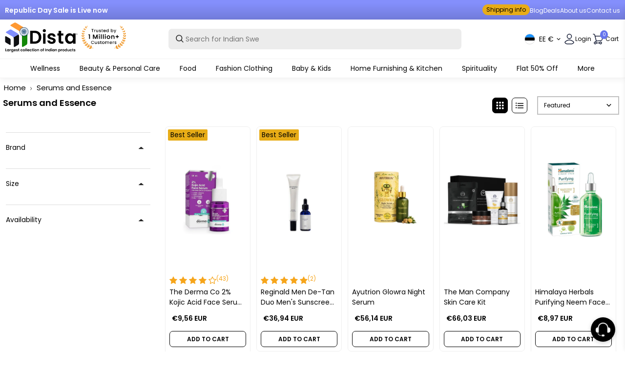

--- FILE ---
content_type: text/html; charset=utf-8
request_url: https://www.distacart.com/en-eu/?section_id=api__minicart
body_size: 16891
content:
<div id="shopify-section-api__minicart" class="shopify-section">





<div>
{
"html": "\n\n                  \n                  \n                   \n                  \n                  \n                  \n\u003cdiv class=\"minicart custom-minicart\"\u003e\n\u003cdiv class=\"minicart__entries fancy-scroll\" style=\"max-height:100%\"\u003e\n\u003cdiv class=\"mini-cart-header\" style=\"padding-bottom:10px;display: flex; align-items: center; justify-content: flex-end;\"\u003e\n  \u003cspan class=\"h-reset minicart__title minicart__title--hidden\" style=\"align-items: center; gap: 10px;\"\u003e\n    My Cart \n    \u003cspan style=\"background: #F8F8F8; color: #606060; font-weight: 400; font-size: 16px; padding: 3px 10px; border-radius: 50%;margin-left:5px;\"\u003e\n      0\n    \u003c\/span\u003e\n  \u003c\/span\u003e\n  \u003cspan class=\"minicart__close\" onclick=\"BoosterTheme.cart.close()\" style=\"cursor: pointer;display: flex;justify-content: flex-end;\"\u003e\n    \u003csvg width=\"21\" height=\"21\" viewBox=\"0 0 21 21\" fill=\"none\" xmlns=\"http:\/\/www.w3.org\/2000\/svg\"\u003e\n\u003cpath d=\"M16.0073 4.89113L4.78979 16.1087M4.78979 4.89113L16.0073 16.1087\" stroke=\"#141B34\" stroke-width=\"1.20188\" stroke-linecap=\"round\" stroke-linejoin=\"round\"\/\u003e\n\u003c\/svg\u003e\n\n  \u003c\/span\u003e\n\n\n\n\u003c\/div\u003e \n\n\n\n\n\n\n  \u003cdiv style=\"margin-left:30px;\"\u003e\n    \u003csvg width=\"165\" height=\"148\" viewBox=\"0 0 165 148\" fill=\"none\" xmlns=\"http:\/\/www.w3.org\/2000\/svg\"\u003e\n      \u003cg clip-path=\"url(#clip0_337_1078)\"\u003e\n      \u003cellipse cx=\"71.7525\" cy=\"133.515\" rx=\"48.7545\" ry=\"10.4848\" fill=\"#D9D9D9\" fill-opacity=\"0.62\"\/\u003e\n      \u003cpath d=\"M62.3322 100.134L61.8868 127.689C61.8868 127.689 54.2217 125.881 53.0966 129.943L53.999 133.559L65.274 134.005L68.4268 98.9956\" fill=\"#333333\"\/\u003e\n      \u003cpath d=\"M87.0856 99.747L87.5309 127.301C87.5309 127.301 95.1961 125.493 96.3212 129.555L95.4187 133.171L84.1437 133.617L80.991 98.6082\" fill=\"#333333\"\/\u003e\n      \u003cpath d=\"M36.5825 78.5912C37.9421 77.5228 38.1882 75.5387 37.1099 74.1768C36.0434 72.815 34.0626 72.5684 32.7031 73.6485C29.9371 75.8205 26.6437 76.384 23.2213 75.7735C18.9668 75.0221 14.4779 72.5332 10.3406 69.0346C9.01621 67.9193 7.03547 68.0954 5.92203 69.4221C4.8086 70.7487 4.9844 72.7328 6.30881 73.8481C11.2314 78.0159 16.7399 81.0096 22.1196 81.9723C27.2766 82.8881 32.2812 81.9958 36.5825 78.6146V78.5912Z\" fill=\"#333333\"\/\u003e\n      \u003cpath fill-rule=\"evenodd\" clip-rule=\"evenodd\" d=\"M1.53864 68.659C0.9409 64.1977 2.21842 60.6404 4.28121 61.0044C6.28539 61.3566 6.30883 65.3247 7.03549 67.978L1.53864 68.659Z\" fill=\"#333333\"\/\u003e\n      \u003cpath fill-rule=\"evenodd\" clip-rule=\"evenodd\" d=\"M8.65292 68.0132C8.65292 68.0132 6.46121 62.4836 9.71947 60.9104C12.9777 59.3372 11.4775 65.1721 13.0715 67.7315C14.6655 70.2908 15.2984 72.9206 14.056 75.0573C11.9815 78.6381 6.67218 75.4095 3.29671 72.0988C-0.840582 68.0602 -2.20014 62.9532 0.14393 62.1197C2.9451 61.11 5.88691 68.9172 8.66464 68.0132H8.65292Z\" fill=\"#333333\"\/\u003e\n      \u003cpath d=\"M106.377 75.7852C105.018 74.7169 104.772 72.7328 105.85 71.3709C106.916 70.0091 108.897 69.7625 110.257 70.8426C113.023 73.0145 116.316 73.5781 119.739 72.9676C123.993 72.2162 128.482 69.7273 132.619 66.2287C133.944 65.1134 135.924 65.2895 137.038 66.6162C138.151 67.9428 137.975 69.9269 136.651 71.0422C131.728 75.21 126.22 78.2037 120.84 79.1664C115.683 80.0821 110.679 79.1899 106.377 75.8087V75.7852Z\" fill=\"#333333\"\/\u003e\n      \u003cpath fill-rule=\"evenodd\" clip-rule=\"evenodd\" d=\"M141.409 65.8531C142.007 61.3918 140.73 57.8345 138.667 58.1985C136.663 58.5507 136.639 62.5188 135.913 65.1721L141.409 65.8531Z\" fill=\"#333333\"\/\u003e\n      \u003cpath fill-rule=\"evenodd\" clip-rule=\"evenodd\" d=\"M134.295 65.2073C134.295 65.2073 136.487 59.6777 133.229 58.1045C129.97 56.5314 131.471 62.3662 129.877 64.9256C128.283 67.4849 127.65 70.1147 128.892 72.2515C130.967 75.8322 136.276 72.6037 139.651 69.2929C143.789 65.2543 145.148 60.1473 142.804 59.3138C140.003 58.3041 137.061 66.1113 134.284 65.2073H134.295Z\" fill=\"#333333\"\/\u003e\n      \u003cpath fill-rule=\"evenodd\" clip-rule=\"evenodd\" d=\"M70.7122 105.676C98.1848 105.57 120.5 83.0407 120.395 55.5334C120.289 28.0262 97.8098 5.64937 70.3372 5.75503C42.8646 5.8607 20.5491 28.3901 20.6545 55.8974C20.76 83.4164 43.2514 105.77 70.7122 105.664V105.676Z\" fill=\"#848FFC\"\/\u003e\n      \u003cpath opacity=\"0.15\" fill-rule=\"evenodd\" clip-rule=\"evenodd\" d=\"M116.305 74.5877V73.7894C116.551 73.7072 116.738 73.8481 116.68 74.1181C116.633 74.3412 116.48 74.5995 116.305 74.5877ZM116.258 61.7322V57.1536C116.902 57.177 117.547 57.4471 117.922 57.8932C118.496 58.5624 116.598 60.8517 116.316 61.6148C116.305 61.65 116.281 61.697 116.258 61.7322ZM116.234 56.4257C116.469 56.4726 116.715 56.5665 116.961 56.7426C118.016 57.5058 117.723 56.7426 119.434 56.7426C119.727 56.7426 119.961 56.7426 120.161 56.7309C120.161 56.4961 120.161 56.2613 120.161 56.0265C120.137 49.0998 118.707 42.5135 116.152 36.5261L116.187 46.5052C118.86 47.1979 117.945 48.6537 116.187 49.2289L116.211 56.4374L116.234 56.4257ZM116.164 36.5143L116.199 46.4935C115.965 46.4348 115.765 46.3643 115.59 46.2939L115.543 35.1172C115.754 35.5751 115.965 36.0447 116.164 36.5143ZM116.211 49.2172L116.234 56.4257C116.023 56.3787 115.824 56.367 115.625 56.3435L115.601 49.3816C115.812 49.3463 116.023 49.2876 116.211 49.2289V49.2172ZM116.246 57.1536V61.7322C116.152 61.8966 115.929 62.0492 115.648 62.1901L115.625 57.2123C115.824 57.1653 116.035 57.1536 116.234 57.1536H116.246ZM116.305 73.7894V74.5877C116.246 74.5877 116.176 74.5525 116.094 74.4586C115.824 74.1416 115.847 73.9303 116.187 73.8364C116.222 73.8129 116.258 73.8011 116.293 73.7894H116.305ZM115.672 68.3185V67.5201C115.918 67.438 116.105 67.5788 116.047 67.8489C116 68.0719 115.847 68.3302 115.672 68.3185ZM115.543 35.129L115.59 46.3056C113.773 45.566 115.261 44.3802 114.476 43.9811L114.429 32.8866C114.816 33.6262 115.191 34.3776 115.543 35.1407V35.129ZM115.601 49.3816L115.625 56.3435C115.215 56.2965 114.839 56.2261 114.523 55.8504L114.5 49.4637C114.875 49.4872 115.25 49.4637 115.601 49.3816ZM115.625 57.2123L115.648 62.1901C115.332 62.3545 114.945 62.5071 114.546 62.648L114.523 57.2475C114.757 57.3884 115.004 57.4353 115.261 57.3297C115.379 57.2827 115.508 57.2475 115.636 57.2123H115.625ZM115.672 67.5201V68.3185C115.613 68.3185 115.543 68.2833 115.461 68.1893C115.191 67.8723 115.215 67.661 115.554 67.5671C115.59 67.5436 115.625 67.5319 115.66 67.5201H115.672ZM114.558 65.4304V64.6321C114.804 64.5499 114.992 64.6908 114.933 64.9608C114.886 65.1838 114.734 65.4421 114.558 65.4304ZM114.429 32.8749L114.476 43.9693C114.171 43.8167 113.527 43.7815 112.202 43.9341C111.921 44.1454 111.698 44.3568 111.511 44.5563L111.452 27.9322C112.531 29.5172 113.527 31.1608 114.429 32.8749ZM114.488 49.4637L114.511 55.8504C114.394 55.7213 114.3 55.5452 114.195 55.3221C113.527 53.7959 112.284 54.0894 112.859 55.0403C113.281 55.7447 113.855 56.8483 114.511 57.2357L114.535 62.6362C113.796 62.9062 113.011 63.1528 112.613 63.4228C112.296 63.6341 111.945 63.9863 111.593 64.2329L111.523 46.6109C111.628 46.7283 111.745 46.8574 111.898 46.9748C113.187 48.1019 111.265 48.9119 113.996 49.3816C114.16 49.405 114.324 49.4285 114.5 49.4403L114.488 49.4637ZM114.546 64.6321V65.4304C114.488 65.4304 114.418 65.3952 114.336 65.3012C114.078 64.9843 114.089 64.7729 114.429 64.679C114.464 64.6555 114.5 64.6438 114.535 64.6321H114.546ZM111.663 84.1677V79.4951C112.085 78.9433 112.531 78.4855 112.894 78.4502C113.996 78.3798 114.007 79.7417 113.269 80.3522C112.988 80.587 113.035 81.174 113.14 81.8314C112.671 82.618 112.179 83.4046 111.663 84.1677ZM111.605 69.3516C112.331 68.3772 113.011 67.2853 113.386 66.3931C114.136 64.5734 112.999 64.679 111.956 65.0664C111.839 65.1134 111.722 65.1369 111.593 65.1604V69.3516H111.605ZM111.452 27.9322L111.511 44.5563C110.948 45.2138 110.878 45.883 111.511 46.6226L111.581 64.2446C110.995 64.6555 110.386 64.7847 109.847 63.5402C109.8 63.4228 109.741 63.3054 109.683 63.188L109.554 27.8853C110.397 27.8501 109.518 26.2417 109.858 25.7368C110.175 26.1477 110.48 26.5469 110.773 26.9695C110.773 27.3804 110.808 27.6622 111.101 27.4391C111.218 27.6035 111.335 27.7679 111.452 27.944V27.9322ZM111.593 65.1604C110.995 65.266 110.351 65.1251 109.694 64.7495L109.718 71.4766C110.269 71.007 110.96 70.2204 111.605 69.3516V65.1604H111.593ZM111.652 79.4951V84.1677C111.206 84.8486 110.737 85.5178 110.245 86.1753C110.093 85.4944 110.116 84.5082 109.776 84.1325V82.0545C109.905 81.6905 110.093 81.3853 110.269 81.2327C110.573 80.9861 111.112 80.1761 111.652 79.4951ZM109.753 78.8612V78.0628C109.999 77.9806 110.187 78.1215 110.128 78.3915C110.081 78.6146 109.929 78.8729 109.753 78.8612ZM95.2079 12.8344C96.5557 13.621 97.8567 14.4545 99.1225 15.3585C98.9701 16.0747 97.9856 16.7204 96.9425 15.9807C95.4306 14.9124 96.2979 17.4952 95.0086 16.5325C93.7194 15.5698 93.4967 14.8185 94.8914 14.7011C96.2861 14.5836 93.5905 13.5153 92.9576 14.2784C92.3129 15.0298 90.9065 12.4587 92.8404 12.4469C94.364 12.4469 94.4226 12.5056 95.2079 12.8461V12.8344ZM109.565 27.8853L109.694 63.188C108.768 61.2861 107.045 59.255 106.413 57.5527C105.744 55.7447 105.065 54.6059 104.408 54.6999C103.74 54.7938 105.276 58.2219 105.944 59.4664C106.612 60.6991 107.385 62.7067 108.534 63.8455C108.921 64.2329 109.319 64.5381 109.706 64.7612L109.729 71.4883C109.659 71.5588 109.577 71.6175 109.507 71.6644C108.37 72.5215 108.089 74.529 107.421 74.8225C106.752 75.116 107.608 75.5856 107.995 76.3488C108.382 77.1119 108.487 79.589 108.007 80.54C107.538 81.491 106.682 82.6415 105.92 82.7354C105.158 82.8293 105.065 84.1677 105.639 84.5434C106.213 84.9191 105.451 85.7879 104.315 85.8818C103.178 85.9757 104.42 89.4038 103.377 89.5095C102.334 89.6034 101.103 90.9535 99.5796 91.1414C98.0559 91.341 96.251 92.0102 95.5829 90.7774C94.9149 89.5447 96.0517 88.7699 94.9031 87.4432C93.7545 86.1166 94.4226 84.966 93.5553 83.7333C92.6997 82.5006 91.8324 80.3052 92.6763 79.1547C93.5319 78.0041 93.9069 77.1471 93.1451 76.8653C92.3833 76.5836 93.5201 75.2452 92.4653 74.576C91.4105 73.9185 90.7424 72.0988 91.1175 71.2418C91.4925 70.3847 91.5863 68.9524 90.3439 68.9524C89.4297 68.9524 88.0936 68.4359 86.9684 68.3302L86.8981 50.1447C87.4607 49.9216 88.035 49.7103 88.9375 49.7103C90.7424 49.7103 92.0785 49.0294 91.891 50.4617C91.7035 51.894 93.5201 52.1757 94.4695 52.7392C95.4188 53.3028 96.755 54.0659 97.1417 53.2089C97.5168 52.3518 98.7591 52.6336 99.8023 52.8214C100.845 53.0093 102.662 53.385 103.611 53.2793C104.561 53.1854 105.51 52.3166 105.604 51.4596C105.698 50.6025 104.361 50.4147 102.744 50.4264C101.127 50.4382 100.459 50.1447 100.74 49.1937C101.021 48.2428 101.49 47.374 102.346 46.9983C103.201 46.6109 103.963 46.423 104.819 46.4113C105.674 46.3995 106.823 47.0687 107.866 46.9748C108.909 46.8809 108.522 45.9182 107.479 45.3547C106.424 44.7911 106.237 43.9341 106.706 43.4528C107.174 42.9714 106.893 42.5018 106.037 42.9832C105.182 43.4645 103.951 44.709 103.658 43.9458C103.365 43.1827 101.279 43.8637 101.279 45.0025C101.279 46.1413 101.572 46.3408 101.197 47.104C100.822 47.8671 99.9663 48.4423 99.2045 48.3484C98.4427 48.2545 99.31 49.6868 98.5482 50.0625C97.7864 50.4499 97.3996 49.499 96.9191 48.548C96.4385 47.597 96.0517 47.0218 95.5829 46.4582C95.1024 45.883 94.8211 45.6012 94.153 45.0377C93.485 44.4742 92.9107 44.8498 93.5787 45.519C94.2468 46.1882 94.4343 46.47 95.1962 46.47C95.958 46.47 95.5829 47.8084 95.3954 48.3719C95.2079 48.9354 94.1648 50.7552 94.1648 49.4285C94.1648 48.1019 94.0593 47.1392 93.0162 46.7635C91.9731 46.3878 91.7738 45.3429 90.2502 45.3429C88.7265 45.3429 86.9216 44.979 87.2029 46.0239C87.4607 46.9748 87.3318 47.8553 86.8864 48.008L86.863 40.3651C87.8475 40.0011 88.7968 39.2615 89.3711 38.6745C90.0392 38.0053 89.8399 36.573 90.6018 36.573C91.3636 36.573 90.8948 37.43 92.1254 37.43C93.3678 37.43 93.6491 36.9487 94.6922 36.9487C95.7353 36.9487 96.5088 37.8057 97.2589 37.1248C98.0208 36.4556 96.6846 35.3168 97.8215 35.3168C98.9584 35.3168 99.9195 35.399 99.0522 34.5537C98.1966 33.6967 99.3334 34.1663 100.283 33.6849C101.232 33.2036 101.138 32.4405 99.9898 32.6401C98.8529 32.8396 97.9036 33.5088 97.423 32.3583C96.9425 31.2195 98.3606 29.8811 99.1225 29.0123C99.8843 28.1553 97.8801 27.7796 97.5988 28.8245C97.3175 29.8694 96.1807 30.3507 95.8056 31.4073C95.4306 32.4522 96.8604 33.4032 96.0986 34.1663C95.3368 34.9294 95.0555 35.7864 94.3874 35.7982C93.7194 35.8099 93.1568 37.2305 92.8638 36.2795C92.5708 35.3286 91.9965 34.2837 91.3401 34.765C90.6721 35.2464 90.7776 36.8665 89.9103 35.5281C89.043 34.2015 88.2811 32.2878 89.2305 31.243C90.1798 30.1864 91.5042 29.3293 92.2661 28.2727C93.0279 27.2161 94.8211 24.7389 96.1572 24.4454C97.4933 24.1519 99.3803 22.4261 100.916 23.0953C102.439 23.7527 103.014 23.5649 104.162 24.4219C105.311 25.279 105.217 25.7486 106.448 25.9364C107.69 26.1243 107.983 27.7444 106.448 27.7444C104.912 27.7444 103.975 26.8991 103.4 27.3687C102.826 27.8501 103.975 28.3197 104.549 28.9889C105.123 29.658 106.166 30.1277 106.647 29.8341C107.127 29.5406 105.686 28.6014 106.741 28.8832C107.784 29.165 108.839 29.2589 108.171 28.6836C107.503 28.1083 108.452 27.9205 109.495 27.9205H109.518L109.565 27.8853ZM109.753 78.0628C109.753 78.0628 109.683 78.0863 109.647 78.1098C109.307 78.2154 109.284 78.415 109.554 78.732C109.624 78.8142 109.694 78.8612 109.765 78.8612V78.0628H109.753ZM109.765 82.0545C109.507 82.7706 109.413 83.7098 109.765 84.1208V82.0545ZM86.8747 39.555C87.0505 39.555 87.2029 39.3085 87.2497 39.0854C87.2966 38.8154 87.1208 38.6745 86.8747 38.7567V39.555ZM86.8747 38.7567V39.555C86.8161 39.555 86.7458 39.5198 86.6637 39.4259C86.3942 39.1089 86.4176 38.8976 86.7575 38.8036C86.7926 38.7802 86.8278 38.7684 86.863 38.7567H86.8747ZM86.8864 40.3299L86.9099 47.9727C86.9099 47.9727 86.8161 47.9962 86.7575 47.9962C86.6051 47.9962 86.4293 47.9962 86.2769 48.0314L86.2535 40.506C86.3121 40.4942 86.3824 40.4825 86.441 40.459C86.5817 40.4238 86.734 40.3768 86.8747 40.3181L86.8864 40.3299ZM86.9216 50.1447L86.9919 68.3302C86.7692 68.3067 86.57 68.3067 86.3707 68.3185L86.3004 50.3677C86.5231 50.2973 86.7223 50.2151 86.9216 50.1447ZM86.2418 36.3617V35.5634C86.4879 35.4812 86.6754 35.6221 86.6168 35.8921C86.57 36.1151 86.4176 36.3734 86.2418 36.3617ZM86.2418 35.5634V36.3617C86.1832 36.3617 86.1129 36.3265 86.0308 36.2325C85.7613 35.9156 85.7847 35.7042 86.1246 35.6103C86.1597 35.5868 86.1949 35.5751 86.2301 35.5634H86.2418ZM86.2535 40.506L86.2769 48.0314C85.8785 48.1019 85.5503 48.278 85.6206 48.7593C85.7144 49.4285 85.4331 49.3346 84.9525 49.7103C84.7299 49.8981 84.4369 50.0977 84.1087 50.2151V45.6364C84.8822 45.3782 85.3628 44.5329 84.6478 43.8989C83.7922 43.1358 84.0735 42.0909 84.5423 41.2339C84.9877 40.4238 85.269 40.7173 86.2535 40.506ZM86.3004 50.3677L86.3707 68.3185C86.2066 68.3302 86.0425 68.3537 85.9019 68.4007C85.269 68.6002 84.7064 68.7763 84.2024 68.929L84.1321 50.6495C84.3665 50.6025 84.6478 50.5791 84.976 50.5791C85.5151 50.5791 85.9371 50.4851 86.3004 50.3677ZM84.0852 40.5295C84.4251 40.3886 84.7885 40.2594 85.1987 40.2594C86.5934 40.2594 85.0815 37.8879 85.2924 37.1365C85.4917 36.4087 85.3979 34.6007 84.0618 34.6476L84.0852 40.5295ZM84.0618 34.6476L84.0852 40.5295C83.2531 40.8934 82.6671 41.3747 82.503 40.3768C82.2803 38.9798 82.1748 39.0854 83.4641 38.5454C84.7533 38.0053 82.9132 34.5654 83.886 34.6594C83.9446 34.6594 84.0032 34.6476 84.0618 34.6476ZM84.1087 45.6364V50.2151C83.7688 50.3442 83.3703 50.356 82.9718 50.1094C82.585 49.8746 82.0225 49.9451 81.5419 49.9568V45.5308C82.3975 45.5308 82.6085 45.7186 83.6164 45.7186C83.7922 45.7186 83.9563 45.6834 84.1087 45.6364ZM84.1204 50.6495L84.1907 68.929C83.7102 69.0816 83.2648 69.2225 82.8429 69.3633C82.5147 69.4808 82.0811 69.2929 81.6005 68.9407L81.5302 51.6357C81.706 51.5418 81.8935 51.483 82.0928 51.4361C82.8546 51.2835 83.1242 50.8139 84.097 50.6378L84.1204 50.6495ZM81.5068 40.0716C81.7294 40.0011 81.9404 39.825 82.0811 39.5198C82.503 38.5454 82.503 36.8196 81.6357 36.937C81.5888 36.937 81.5419 36.937 81.495 36.9252V40.0833H81.5068V40.0716ZM81.4364 23.7293V22.6022C81.5068 22.6022 81.5888 22.6022 81.6826 22.6022C82.4327 22.6022 82.9835 23.8936 82.0107 23.8936C81.7998 23.8936 81.6005 23.8232 81.4364 23.7293ZM81.4364 23.7293V22.6022C80.7098 22.6726 80.909 23.4005 81.4364 23.7293ZM81.495 36.9252V40.0833C81.0379 40.2242 80.534 39.872 80.6746 39.2146C80.8739 38.2753 80.1706 36.8313 81.495 36.937V36.9252ZM81.5185 45.5308V49.9568C81.0614 49.9686 80.6746 49.9216 80.6746 49.452C80.6746 48.501 80.0065 48.1254 80.4754 47.2566C80.9442 46.3995 80.4754 45.5425 81.4247 45.5308H81.5185ZM81.5419 51.6474L81.6122 68.9524C80.8504 68.4124 79.9831 67.4732 79.2213 66.7101C78.6587 66.1583 77.8969 65.4656 77.2991 64.8082L77.2757 58.1867C77.6976 57.3766 78.0024 55.369 78.8931 55.2751C79.8425 55.1812 80.5105 54.1246 80.4988 53.2676C80.4988 52.5984 80.909 51.9761 81.5419 51.6474ZM77.2523 52.8332C77.4281 52.8332 77.5804 52.5866 77.6273 52.3636C77.6742 52.0935 77.4984 51.9527 77.2523 52.0348V52.8332ZM77.1702 30.3038V28.0262C78.143 28.0262 78.5649 28.9067 77.9438 29.6346C77.7445 29.8694 77.4749 30.1042 77.1702 30.3155V30.3038ZM77.1116 12.353V10.8503C78.2016 10.8033 80.1706 12.0243 78.8111 12.1887C78.2954 12.2474 77.6742 12.2943 77.1116 12.353ZM77.0999 10.8503V12.353C76.9007 12.3765 76.7014 12.4 76.5256 12.4235V11.0381C76.5959 11.0029 76.6662 10.9677 76.7366 10.9325C76.842 10.8855 76.971 10.8503 77.1116 10.8503H77.0999ZM77.1702 28.0144V30.292C76.9944 30.4094 76.8069 30.5151 76.5959 30.609V28.0966C76.7952 28.0379 76.9944 28.0027 77.1702 28.0027V28.0144ZM77.2523 52.0348V52.8332C77.1937 52.8332 77.1233 52.798 77.0413 52.704C76.7717 52.387 76.7952 52.1757 77.1351 52.0818C77.1702 52.0583 77.2054 52.0466 77.2405 52.0348H77.2523ZM77.2757 58.175L77.2991 64.7964C77.0647 64.5381 76.8655 64.2798 76.7131 64.0333V62.6362C77.4515 61.9318 77.1116 61.697 76.7131 61.2157V59.1846C76.8538 58.8559 77.0413 58.5506 77.1937 58.3276C77.2288 58.2806 77.2523 58.2337 77.2874 58.175H77.2757ZM76.678 55.1695V54.3594C76.9007 54.3124 77.053 54.4533 77.0061 54.6999C76.971 54.8994 76.842 55.1225 76.678 55.1695ZM76.5139 11.0381V12.4235C75.7169 12.5409 75.2129 12.717 75.6583 13.1044C76.4787 13.8205 74.3105 14.4662 75.4825 15.0885C76.6545 15.7224 76.3029 17.1665 75.1309 17.1665C73.9588 17.1665 75.2246 17.9766 74.3222 18.8923C73.4197 19.7963 73.701 20.4303 72.4352 20.442C71.1694 20.4537 73.9823 22.4261 72.5289 22.4261C71.0873 22.4261 70.642 24.2458 72.0836 24.058C73.5252 23.8701 73.4431 24.5041 71.9078 25.232C70.3724 25.9599 67.9346 25.9716 67.2196 27.1456C66.5047 28.3197 63.7973 28.2492 63.7973 29.3293C63.7973 30.4094 63.3636 34.3893 61.2891 33.6732C59.2146 32.957 58.7458 30.879 57.9371 29.6228C57.1167 28.3549 58.3825 27.0048 57.562 26.5469C56.7533 26.1008 59.3552 24.011 58.4528 24.645C58.0074 24.962 57.4214 24.9033 57.1049 24.7154V24.1871C57.1753 24.1519 57.2573 24.1284 57.3745 24.1049C58.6403 23.8232 58.1832 22.567 57.2807 22.837C57.2221 22.8605 57.1635 22.8722 57.1049 22.884V21.3108C57.2925 21.1229 57.2573 21.0642 57.1049 21.0173L57.0698 10.7798C57.6558 11.179 57.9488 11.6134 58.6051 11.449C59.6834 11.179 57.3276 8.83096 60.0467 10.4511C62.7659 12.0712 60.7734 10.2633 61.9455 10.2633C63.1175 10.2633 61.125 8.54919 63.1995 8.63138C65.274 8.71356 65.274 7.44562 67.8877 7.43388C71.0522 7.42214 76.7483 10.0285 73.8533 9.67625C70.9584 9.32405 67.079 9.25361 68.8956 10.322C70.7006 11.4021 71.0639 9.32405 71.6968 10.322C72.3297 11.3199 73.408 10.322 74.1346 10.9442C74.8027 11.5195 75.6935 11.4138 76.5373 11.0381H76.5139ZM76.5842 28.1083H76.549C75.7989 28.0144 75.4708 28.1201 74.498 27.6974C73.5252 27.2748 72.5641 29.1063 74.076 30.2803C74.9433 30.9612 75.8458 30.926 76.5959 30.609V28.0966L76.5842 28.1083ZM76.678 54.3594V55.1695C76.5959 55.1929 76.5139 55.1695 76.4201 55.0521C76.1505 54.7351 76.174 54.5238 76.5139 54.4298C76.5725 54.3946 76.6194 54.3829 76.678 54.3711V54.3594ZM76.7014 59.1846V61.2157C76.6545 61.1452 76.5959 61.0748 76.5373 60.9926C76.2209 60.5465 76.4084 59.8186 76.7014 59.1729V59.1846ZM76.7131 62.648V64.045C76.3849 63.5167 76.2795 63.0471 76.6428 62.7184L76.7131 62.648ZM57.3628 91.7754L57.2807 68.6355C57.4331 68.6707 57.5855 68.6942 57.7261 68.6942C58.8982 68.6942 58.7224 69.8682 58.7224 71.0422C58.7224 72.2162 60.2577 72.2162 61.8868 72.7445C63.516 73.2846 64.2309 73.1906 65.8601 74.1768C67.4892 75.163 67.8525 75.703 67.0438 76.8888C66.2351 78.0746 64.5239 79.8826 64.4419 81.5966C64.3598 83.3107 63.2816 84.9426 62.1095 85.1304C60.9375 85.3183 59.8592 86.2223 59.8592 87.0323C59.8592 87.8424 58.7809 87.4902 58.6989 89.0282C58.6403 90.0965 57.9722 91.2588 57.3511 91.7754H57.3628ZM57.1753 43.5936V42.5488C57.3393 42.9597 57.3511 43.3588 57.1753 43.5936ZM75.4473 52.5044C75.7521 52.3401 75.9982 52.481 75.9279 52.7862C75.8693 53.0915 75.6114 53.4554 75.3418 53.1267C75.084 52.8097 75.0957 52.5984 75.4356 52.5044H75.4473ZM57.0581 10.7798L57.0932 21.0173C56.9409 20.982 56.6713 20.9586 56.3666 20.8529C55.5578 20.5829 55.9095 18.8688 54.2803 18.5049C53.4599 18.3288 52.5692 18.3992 51.737 18.4227L51.7136 11.5429C53.6826 11.3903 53.3661 10.0167 55.3352 10.1811C56.1556 10.2515 56.6713 10.4981 57.0581 10.7681V10.7798ZM57.0932 21.3225V22.8957C56.2494 23.0601 55.4641 22.6139 56.5541 21.7686C56.8119 21.5691 56.9877 21.4282 57.0932 21.3225ZM57.1049 24.1989V24.7272C56.8471 24.5745 56.765 24.3515 57.1049 24.1989ZM57.1753 42.5488V43.5936C56.9877 43.8402 56.5892 43.8989 55.9212 43.5936C54.5616 42.9949 53.8232 42.9949 54.3624 41.7035C54.9015 40.4121 54.2217 40.4825 55.1008 40.5529C56.5189 40.4825 56.7299 41.5626 57.1401 42.4431L57.187 42.537L57.1753 42.5488ZM57.269 68.6355L57.3511 91.7754C57.0815 91.9984 56.8236 92.1041 56.6244 92.0219C55.9915 91.7519 53.7295 90.4957 54.6319 91.7636C55.5344 93.0316 55.7219 93.6538 54.7257 94.1117C53.8115 94.5343 52.6746 96.1779 52.0066 95.9431L51.8894 65.9117C52.4402 65.9822 53.0497 66.1465 53.7178 66.534C55.0656 67.3206 56.2025 68.3772 57.2456 68.6355H57.269ZM51.8425 45.4251V44.2628C52.5692 44.2159 52.6981 45.4486 52.0066 45.4486C51.948 45.4486 51.8894 45.4486 51.8425 45.4369V45.4251ZM51.819 41.316C52.0769 41.5509 52.241 41.633 52.4637 41.2221C52.827 40.5882 53.5419 40.1303 55.0773 40.1303C56.6127 40.1303 54.3507 38.5923 54.6202 37.9584C54.8898 37.3244 53.5302 37.0544 52.8036 36.3382C52.2761 35.8099 52.2293 34.5185 51.7839 33.8258L51.8073 41.316H51.819ZM51.7722 28.5075V27.3805C52.0886 27.8853 52.1355 28.4018 51.7722 28.5075ZM51.7018 10.1341C51.7956 10.0989 51.8894 10.0637 51.9949 10.0285C52.4988 9.85236 52.3933 9.67625 51.9714 9.52363L51.7018 9.62929V10.1341ZM51.7018 9.62929V10.1341C51.2565 10.3102 50.8697 10.4863 50.5298 10.6742V10.1106C50.9166 9.94628 51.3034 9.78191 51.7018 9.62929ZM51.7136 11.5547L51.737 18.4344C51.3268 18.4462 50.9283 18.4462 50.565 18.3992V14.5015C51.1041 14.161 50.9635 13.5388 50.5415 13.2335V11.6369C50.7642 11.5899 51.0338 11.5664 51.362 11.5664C51.4792 11.5664 51.5964 11.5664 51.7018 11.5547H51.7136ZM51.7722 27.3687V28.4958C51.6667 28.531 51.526 28.5192 51.3385 28.4723C51.0689 28.4018 50.8111 28.3549 50.6001 28.3549V26.4412C50.6001 26.4412 50.6705 26.4765 50.7056 26.4882C51.1627 26.6526 51.5378 27.0048 51.7722 27.3687ZM51.7956 33.8258L51.819 41.316C51.6784 41.1869 51.5143 41.0225 51.2916 40.8699C51.151 40.7643 50.9049 40.7525 50.6353 40.7877L50.6119 33.4149C50.7173 33.3679 50.8697 33.3562 51.0807 33.3679C51.3971 33.3914 51.6198 33.5675 51.7839 33.8376L51.7956 33.8258ZM51.8308 44.2628V45.4251C51.1979 45.296 50.9049 44.4155 51.655 44.2863C51.7136 44.2628 51.7722 44.2511 51.8308 44.2511V44.2628ZM51.9128 65.9117L52.03 95.9431C52.03 95.9431 51.9128 95.8844 51.8659 95.8375C51.233 95.2035 51.3268 95.9314 51.3268 96.5653C51.3268 97.035 51.233 97.8333 50.858 98.2325L50.7408 65.8883C51.0924 65.8765 51.4909 65.8648 51.9128 65.9117ZM50.7291 61.9905V61.7557C50.8228 61.8496 50.8345 61.9318 50.7291 61.9905ZM50.6705 45.8712C50.6705 45.8712 50.7525 45.883 50.7877 45.883C51.3034 45.883 51.1979 44.9672 50.6587 45.0025V45.8712H50.6705ZM50.6587 44.345C50.6587 44.345 50.7291 44.2628 50.7642 44.2159C51.2565 43.5819 51.0689 42.9127 50.647 42.4196V44.345H50.6587ZM50.6119 31.6069V29.9281C51.1158 30.5855 50.9869 31.2782 50.6119 31.6069ZM50.5298 10.1106V10.6742C50.1782 10.8738 49.8735 11.0968 49.6156 11.3434V10.5215C49.9203 10.3807 50.2251 10.2515 50.5298 10.1224V10.1106ZM50.5415 11.6369V13.2335C50.4712 13.1748 50.3892 13.1396 50.2954 13.1044C49.5922 12.8696 49.1585 11.9069 50.5415 11.6369ZM50.5533 14.5132V18.4109C50.2368 18.364 49.9204 18.2818 49.6508 18.1292V17.1782C50.1079 16.7673 50.8228 16.4269 50.1313 16.3799C49.9907 16.3799 49.8149 16.3799 49.6391 16.3799V14.748C50.0493 14.7363 50.354 14.6424 50.5533 14.5132ZM50.5884 26.4412V28.3549C49.7797 28.3431 49.4281 28.801 50.354 29.658C50.4478 29.752 50.5298 29.8341 50.6119 29.9281V31.6069C50.4126 31.7948 50.1196 31.8535 49.8266 31.7361L49.6977 31.6891L49.6742 24.8681C49.8735 25.5138 50.0376 26.1712 50.6001 26.4412H50.5884ZM50.6236 33.4032L50.647 40.776C50.354 40.8112 50.0141 40.9051 49.7211 41.0225L49.6977 34.4833C49.6977 34.4833 49.7797 34.4598 49.8266 34.448C50.565 34.225 50.1548 33.5793 50.6119 33.4032H50.6236ZM50.6587 42.4196V44.345C50.3657 44.709 50.0493 44.9555 49.7445 45.1433V41.7387C50.061 41.8796 50.4009 42.1144 50.6587 42.4196ZM50.6587 45.0142C50.6587 45.0142 50.5767 45.0142 50.5298 45.0377C49.979 45.1316 50.1899 45.7773 50.6587 45.883V45.0142ZM50.7291 61.744V61.9788C50.647 62.0257 50.5064 62.0492 50.2602 62.0375C50.0962 62.0375 49.9438 62.014 49.8031 61.9788V61.427H49.8383C50.2016 61.427 50.5767 61.5796 50.7291 61.7322V61.744ZM50.7408 65.8883L50.858 98.2325C50.7291 98.3733 50.5533 98.4673 50.3423 98.4673C49.5336 98.4673 51.0689 100.721 50.6236 101.003C50.4712 101.097 50.2251 101.438 49.9555 101.86L49.8266 65.9352C49.8969 65.9352 49.979 65.9352 50.0493 65.9352C50.2602 65.9352 50.4946 65.9235 50.7525 65.9117L50.7408 65.8883ZM49.6156 10.5215V11.3434C49.4047 11.5547 49.2054 11.7777 49.0296 12.036C48.7249 12.4822 48.0685 12.9048 47.3653 13.21V11.6134C48.1037 11.2377 48.8538 10.8738 49.6156 10.5215ZM49.6273 14.7363V16.3682C48.889 16.4151 47.9279 16.6147 47.377 16.5443V15.1237C47.6935 14.748 48.1857 14.7363 49.4867 14.7363C49.5336 14.7363 49.5805 14.7363 49.6273 14.7363ZM49.6391 17.1665V18.1174L49.5922 18.0822C49.1116 17.7887 49.3109 17.46 49.6391 17.1665ZM49.6625 24.8681L49.6859 31.6891C49.1937 31.5013 48.3381 31.1725 47.4239 30.879L47.4005 23.154C47.8458 23.2714 48.2443 23.3653 48.5256 23.4357C49.2288 23.6119 49.4633 24.2341 49.6625 24.8798V24.8681ZM49.6977 34.4833L49.7211 41.0225C49.0999 41.2691 48.6545 41.5861 49.1351 41.5861C49.3109 41.5861 49.5219 41.633 49.7328 41.727V45.1316C49.0999 45.5425 48.4905 45.6834 48.0685 46.106C47.8224 46.3526 47.6583 46.6813 47.4825 46.9748L47.4239 32.1822C48.0334 32.6166 48.467 33.0979 48.467 33.4384C48.467 34.2132 48.8772 34.6594 49.6977 34.4598V34.4833ZM49.8031 61.4387V61.9905C49.0296 61.8262 48.7014 61.38 49.8031 61.4387ZM49.8149 65.9235L49.9438 101.848L49.8383 102.013C49.1116 101.684 48.385 101.344 47.67 100.98L47.6114 86.7975C48.0685 86.3279 48.6311 85.9874 48.2795 85.3652C47.7286 84.3673 48.3615 83.1933 47.7286 82.6532C47.6818 82.618 47.6349 82.5711 47.588 82.5241L47.5294 65.7004C48.0334 66.1348 49.0413 65.9587 49.7914 65.9117L49.8149 65.9235ZM47.5411 61.8966V60.6521C47.6232 60.6521 47.7169 60.6404 47.8224 60.6404C48.6194 60.5934 48.5256 61.8966 47.6818 61.9083C47.6349 61.9083 47.588 61.9083 47.5294 61.8966H47.5411ZM47.3536 11.6134V13.21C46.6269 13.527 45.8417 13.7266 45.326 13.6797C44.3297 13.5975 44.9744 16.0277 44.2477 16.0394C44.2008 16.0394 44.1422 16.0394 44.0953 16.0629V13.4449C45.1502 12.7991 46.2284 12.1769 47.3419 11.6134H47.3536ZM47.3653 15.1237C47.2129 15.2998 47.0957 15.5463 46.9668 15.922C46.8145 16.3329 47.002 16.4973 47.377 16.5443V15.1237H47.3653ZM47.4005 23.1422L47.4239 30.8673C46.416 30.5503 45.3377 30.2568 44.5759 30.2098C44.4235 30.2098 44.2829 30.1864 44.1539 30.1511V28.7541C45.3611 28.6014 45.0447 27.5683 45.8299 26.9461C46.3691 26.5234 46.2167 26.0108 45.3728 25.4081C45.0212 25.1616 44.5876 24.962 44.1305 24.8328V22.0739C44.7165 22.4144 46.2167 22.8253 47.3888 23.1305L47.4005 23.1422ZM47.4356 32.2057L47.4942 46.9983C47.2364 47.4562 46.9668 47.8436 46.3691 47.8553C45.3728 47.8553 44.8454 50.1212 44.8454 50.9313C44.8454 51.2482 44.5876 51.53 44.2477 51.7883L44.1656 31.3017C44.2946 31.2665 44.4352 31.2312 44.5876 31.2195C45.4197 31.1138 46.5918 31.6069 47.4356 32.2057ZM47.5411 60.6639V61.9083C46.8027 61.7909 46.1112 60.793 47.5411 60.6639ZM47.5528 65.7004L47.6114 82.5241C47.002 81.9019 46.2284 80.5752 45.3025 80.5752C44.3063 80.5752 44.4821 79.589 44.4821 78.7672C44.4821 78.6264 44.4235 78.4737 44.3297 78.3094L44.2946 69.5512C44.3766 69.3751 44.3532 69.152 44.2946 68.9172V66.0057C44.7399 66.0409 45.1853 66.0409 45.5135 65.8296C46.2284 65.3717 46.9551 64.4677 47.3184 65.3717C47.377 65.5008 47.4473 65.6065 47.5411 65.6887L47.5528 65.7004ZM47.6349 86.7975L47.6935 100.98C47.0371 100.651 46.3808 100.299 45.7362 99.9348C45.6073 99.4417 46.0057 99.2656 46.4628 98.479C47.002 97.575 46.9082 96.8471 46.3574 95.227C45.8065 93.6068 45.9823 92.3389 46.791 91.7049C47.5997 91.0709 47.1426 88.9929 47.1426 87.8189C47.1426 87.3845 47.3653 87.0793 47.6349 86.8093V86.7975ZM44.2711 60.2412V59.5486C45.115 59.6073 45.7127 60.3351 44.8337 60.3351C44.6345 60.3351 44.4352 60.2999 44.2711 60.2412ZM44.2594 58.128V57.0009C45.1853 57.3297 45.8534 58.6328 45.1502 58.2337C44.7985 58.0341 44.5173 58.0575 44.2594 58.1397V58.128ZM44.1422 27.1456C44.2477 27.1104 44.3766 27.0635 44.4938 26.9813C45.3142 26.453 44.8103 25.9247 44.1422 25.9716V27.1456ZM44.1188 21.6512V21.029C44.611 21.2521 44.7751 21.4869 44.1774 21.6278H44.1188V21.6512ZM44.0953 13.4449V16.0629C43.521 16.2625 42.9233 17.5187 42.0091 17.8592V14.8067C42.6889 14.3371 43.3804 13.8792 44.0953 13.4449ZM44.1188 21.029V21.6512C43.7554 21.7569 43.814 21.9095 44.1188 22.0856V24.8446C43.4507 24.6332 42.7006 24.5276 42.0208 24.4806V20.4537C42.7709 20.5711 43.6148 20.7942 44.107 21.029H44.1188ZM44.1422 25.9716V27.1456C43.4038 27.357 42.9936 26.5704 43.814 26.0421C43.9195 26.0068 44.0367 25.9834 44.1422 25.9716ZM44.1539 28.7658V30.1629C42.9936 29.8929 42.8178 28.8597 44.0367 28.7775C44.0836 28.7775 44.1188 28.7775 44.1539 28.7775V28.7658ZM44.1656 31.3017L44.2477 51.7883C43.7086 52.1992 42.9584 52.5749 42.6889 53.021C42.2435 53.7489 42.6068 54.4651 42.6068 55.733C42.6068 56.4374 42.4662 56.6957 42.1615 56.5313L42.1029 39.7546C42.3841 40.189 42.6889 40.3181 42.7358 39.4494C42.8178 37.7353 42.8178 36.6435 43.5327 36.6435C44.2477 36.6435 43.6148 35.7395 43.3452 34.4715C43.0991 33.321 42.8412 31.7126 44.1774 31.2899L44.1656 31.3017ZM44.2594 56.9892V58.1162C43.943 58.2102 43.6734 58.3745 43.3804 58.2219C42.8647 57.9401 43.0053 57.0479 43.8375 56.907C43.9781 56.907 44.1188 56.9305 44.2594 56.9775V56.9892ZM44.2711 59.5368V60.2295C43.6617 60.0182 43.3569 59.5368 44.0836 59.5251C44.1422 59.5251 44.2008 59.5251 44.2711 59.5251V59.5368ZM44.2946 66.0174V68.929C44.2008 68.565 43.9898 68.1659 43.8258 67.8371C43.6382 67.4497 42.9116 67.4849 42.1966 67.4849V66.0644C42.4076 66.1113 42.6186 66.1113 42.8178 66.0291C43.2046 65.8765 43.7554 65.9704 44.2946 66.0057V66.0174ZM44.3063 69.5512L44.3415 78.3094C43.943 77.605 42.8412 76.6775 42.2318 75.8674V72.0401C42.2318 72.0401 42.2787 72.0049 42.3021 71.9931C43.2983 71.5353 42.8412 70.1852 43.8258 69.9034C44.0836 69.833 44.236 69.7038 44.3063 69.5395V69.5512ZM42.1615 59.3842V58.445C42.9702 58.6211 43.4155 59.5251 42.4896 59.4429C42.3724 59.4429 42.2669 59.4077 42.1615 59.3842ZM42.056 30.5386V29.9868C42.2669 30.2803 42.3021 30.5151 42.056 30.5386ZM42.0208 19.8667V18.7984C42.8295 18.9862 43.2983 19.2445 42.8295 19.5615C42.6068 19.7141 42.3255 19.808 42.0208 19.8667ZM41.9974 14.795V17.8474C41.8685 17.9061 41.7161 17.9296 41.552 17.9296C41.259 17.9296 40.8839 17.9766 40.4972 18.0235V15.8633C40.9777 15.4994 41.4817 15.1472 41.9857 14.795H41.9974ZM42.0091 18.7984V19.8667C41.5637 19.9489 41.0363 19.9489 40.5089 19.9137V18.5636C41.0363 18.6223 41.5754 18.6927 42.0091 18.7984ZM42.0208 20.4655V24.4924C41.5637 24.4571 41.1183 24.4571 40.7667 24.4571C40.6847 24.4571 40.6144 24.4571 40.5323 24.4454V20.4068C40.6261 20.4068 40.7316 20.395 40.8488 20.3833C41.1535 20.3598 41.5754 20.395 42.0208 20.4655ZM42.056 29.9985V30.5503C41.9857 30.5503 41.9036 30.5503 41.7864 30.5151C41.3293 30.3859 40.9191 30.5151 40.5558 30.656V28.8597C41.1418 29.0476 41.763 29.5759 42.056 29.9985ZM42.0911 39.7546L42.1497 56.5313C41.9036 56.4022 41.5403 56.0148 41.0597 55.369C40.9308 55.1929 40.7902 55.0521 40.6378 54.9229L40.5675 37.2657C41.1535 37.524 41.5286 37.8057 41.5286 38.1814C41.5286 38.5806 41.7981 39.3202 42.0794 39.7429L42.0911 39.7546ZM42.1615 58.4567V59.3959C41.3293 59.1494 40.8839 58.3158 41.8802 58.4332C41.9739 58.4332 42.0677 58.4332 42.1615 58.4567ZM42.1849 66.0644V67.4849C41.5637 67.4849 40.9543 67.4732 40.7433 67.1327C40.7199 67.0975 40.7081 67.0623 40.6847 67.0271V64.8316C41.0715 65.4539 41.634 65.947 42.1849 66.0644ZM42.2083 72.0518V75.8792C42.1146 75.7265 42.0208 75.5856 41.9505 75.4448C41.4231 74.3999 41.3176 72.5802 42.2083 72.0518ZM40.5558 31.513V31.3486C40.6144 31.243 40.7785 31.1373 41.1301 31.0669C42.2787 30.7968 42.1497 31.6774 41.6106 31.8769C41.2824 32.0061 40.673 31.7713 40.5558 31.513ZM40.5441 28.1318V25.0794C40.6027 25.0794 40.6847 25.0794 40.7667 25.0794C41.763 25.1616 42.3138 28.0614 41.2238 28.0614C40.9894 28.0614 40.755 28.0849 40.5323 28.1318H40.5441ZM40.4972 15.8633V18.0235C39.4189 18.1644 38.1883 18.3522 37.9656 17.8592C38.786 17.1665 39.6299 16.4973 40.4972 15.8633ZM40.5089 18.5636C39.7236 18.4814 38.9149 18.4579 38.3992 18.4931C37.9773 18.5166 37.6608 18.4462 37.4147 18.3405C36.9693 18.7279 36.5357 19.1271 36.102 19.5263C36.1138 19.5497 36.1372 19.5615 36.1489 19.585C36.7818 20.3011 36.9576 19.585 38.2234 19.6671C38.8329 19.7141 39.6767 19.855 40.5089 19.9137V18.5636ZM40.5089 20.395V24.4337C39.3603 24.3045 37.778 23.2244 37.778 22.3791C37.778 21.5338 38.3406 20.5711 40.5089 20.395ZM40.5323 25.0676C39.7002 25.0676 39.3251 25.5138 39.3369 26.2534C39.3369 27.0635 38.704 27.2513 38.6102 26.5234C38.5164 25.7955 37.8835 25.4433 37.2506 25.9012C36.6177 26.3591 37.2506 24.6332 36.2544 24.7272C35.2582 24.8211 35.9848 23.8232 35.5277 23.107C35.0706 22.3909 34.8948 23.0131 34.1799 23.3888C33.4649 23.7527 33.6408 24.5628 34.0978 24.6567C34.5549 24.7506 34.637 25.3729 35.1878 25.9129C35.7035 26.4295 34.7542 26.5352 32.8789 26.5586L33.0079 62.4836C33.5001 62.648 34.0392 62.7888 34.5901 62.8123C36.3013 62.8945 37.1217 64.3386 38.6571 64.3386C40.1924 64.3386 40.2745 66.2287 40.6847 67.0271V64.8316L40.6495 64.7847C40.1104 63.8807 41.0011 62.8828 39.6533 62.8945C38.3055 62.9062 39.2431 59.8655 39.2314 58.9615C39.2197 58.0575 37.2037 59.8303 36.3013 60.7343C35.3988 61.6383 34.2268 60.1121 33.4063 59.302C32.5859 58.4919 33.6642 55.9561 34.4729 55.2282C35.2816 54.5003 36.4536 55.1342 37.3561 54.7703C38.1531 54.4533 39.5713 54.0541 40.6378 54.9464L40.5675 37.2892C39.8994 36.9957 38.9618 36.7491 38.0007 36.4087C36.1958 35.7864 35.6449 35.5164 35.5629 34.7885C35.4691 34.0606 34.7425 33.5206 35.1996 33.2505C35.6449 32.9805 35.4574 31.3486 36.3599 31.2547C37.2623 31.1608 36.7232 30.3507 37.7077 30.3507C38.6922 30.3507 38.9618 28.6249 38.9618 28.6249C38.9618 28.6249 39.6885 28.2844 40.5323 28.1436V25.0911V25.0676ZM40.5441 28.8597V30.656C39.9112 30.926 39.4189 31.3017 39.079 30.609C38.5281 29.5289 39.161 28.9771 40.1573 28.801C40.2862 28.801 40.4151 28.8245 40.5558 28.8715L40.5441 28.8597ZM40.5558 31.513V31.3486C40.5323 31.3956 40.5558 31.513 40.5558 31.513ZM32.8672 25.9716V24.8446C33.8752 25.0676 34.9417 26.0068 33.4063 26.0068C33.2188 26.0068 33.0313 25.9951 32.8672 25.9716ZM32.8555 23.2949V22.8253C33.0313 22.6257 33.2188 22.4144 33.4063 22.2148C33.6525 22.2852 33.3829 22.9192 32.8555 23.2949ZM34.1799 21.4047C34.4846 21.0877 34.8011 20.7707 35.1292 20.4537H35.141C35.9497 20.4537 36.9693 20.3129 36.6998 20.9938C36.4302 21.6747 35.3519 21.8156 35.1527 22.2148C34.9534 22.6257 34.6135 22.6257 34.344 21.9447C34.2737 21.7686 34.2151 21.5808 34.1916 21.4047H34.1799ZM32.8555 22.837V23.3066C32.668 23.4357 32.4453 23.5414 32.2109 23.5766C32.4218 23.3301 32.6445 23.0835 32.8555 22.837ZM32.8672 24.8446V25.9716C31.5428 25.7603 31.1912 24.7976 32.457 24.7976C32.5859 24.7976 32.7266 24.8094 32.8672 24.8446ZM32.8672 26.5586L32.9961 62.4836C31.9647 62.1314 31.0623 61.6266 30.3356 61.5679C29.2573 61.4857 29.2456 59.1259 28.519 58.5859C27.7923 58.0458 25.3545 55.7917 25.8936 56.6018C26.4327 57.4118 27.0773 58.4098 26.4444 58.5859C25.8115 58.7737 25.2724 57.7758 24.5457 56.6957C23.8191 55.6156 22.9987 54.8055 22.6353 53.6315C22.4009 52.8919 21.3226 52.1288 20.3733 51.3422C21.2758 41.9148 24.7919 33.2505 30.1832 26.089C30.7693 26.3121 31.3904 26.5704 32.5508 26.5586H32.8672Z\" fill=\"#C0C6FF\"\/\u003e\n      \u003cpath d=\"M63.973 53.1618C66.012 53.1618 67.665 51.5061 67.665 49.4637C67.665 47.4212 66.012 45.7655 63.973 45.7655C61.9341 45.7655 60.2811 47.4212 60.2811 49.4637C60.2811 51.5061 61.9341 53.1618 63.973 53.1618Z\" fill=\"white\"\/\u003e\n      \u003cpath d=\"M63.9731 50.9313C64.7822 50.9313 65.4381 50.2743 65.4381 49.4638C65.4381 48.6533 64.7822 47.9962 63.9731 47.9962C63.164 47.9962 62.5081 48.6533 62.5081 49.4638C62.5081 50.2743 63.164 50.9313 63.9731 50.9313Z\" fill=\"#333333\"\/\u003e\n      \u003cpath d=\"M79.6785 53.1267C81.7175 53.1267 83.3704 51.471 83.3704 49.4285C83.3704 47.3861 81.7175 45.7304 79.6785 45.7304C77.6395 45.7304 75.9866 47.3861 75.9866 49.4285C75.9866 51.471 77.6395 53.1267 79.6785 53.1267Z\" fill=\"white\"\/\u003e\n      \u003cpath d=\"M79.6784 50.8961C80.4875 50.8961 81.1435 50.239 81.1435 49.4285C81.1435 48.618 80.4875 47.961 79.6784 47.961C78.8693 47.961 78.2134 48.618 78.2134 49.4285C78.2134 50.239 78.8693 50.8961 79.6784 50.8961Z\" fill=\"#333333\"\/\u003e\n      \u003cpath d=\"M68.4736 61.5679C68.4736 59.7129 69.9738 58.2102 71.8257 58.2102C73.6775 58.2102 75.1777 59.7129 75.1777 61.5679\" stroke=\"#333333\" stroke-linecap=\"round\" stroke-linejoin=\"round\"\/\u003e\n      \u003cpath fill-rule=\"evenodd\" clip-rule=\"evenodd\" d=\"M23.9128 36.2208C23.9128 36.2208 69.3176 17.2839 116.562 35.0585C116.562 35.0585 110.386 9.71148 78.0492 4.63972C45.7127 -0.432041 26.7609 26.0069 23.9128 36.2208Z\" fill=\"#C6B40C\"\/\u003e\n      \u003cpath d=\"M20.385 37.8997C20.385 37.8997 70.5365 15.4877 121.251 38.4632\" stroke=\"#ECDD09\" stroke-width=\"6\" stroke-linecap=\"round\" stroke-linejoin=\"round\"\/\u003e\n      \u003c\/g\u003e\n      \u003cdefs\u003e\n      \u003cclipPath id=\"clip0_337_1078\"\u003e\n      \u003crect width=\"165\" height=\"148\" fill=\"white\"\/\u003e\n      \u003c\/clipPath\u003e\n      \u003c\/defs\u003e\n      \u003c\/svg\u003e\n      \n    \u003c\/div\u003e\n    \u003cdiv style=\"font-weight:500;font-size:20px;color:#131313;margin-top:10px\"\u003eOh no! Your cart is empty!\u003c\/div\u003e\n    \n      \u003cdiv style=\"font-weight:400;font-size:20px;line-height:24px;margin-top:8px;margin-bottom:8px\"\u003e\u003ca href=\"\/en-eu\/account\/login\"\u003e\u003cspan style=\"text-decoration:underline;color:#6675ED\"\u003eSign in\u003c\/span\u003e\u003c\/a\u003e to see your saved items\u003c\/div\u003e\n    \n   \n    \n    \u003cstyle\u003e\n    .minicart__title--visible {\n      display: flex;\n    }\n    .minicart__title--hidden {\n      display: none;\n    }\n      .show {\n        display: block !important;\n      }\n      .available-coupons p{\n        margin: 0px;\n        padding: 0px;\n      }\n    \u003c\/style\u003e\n    \n    \n    \n    \n    \n    \u003ca href=\"\/en-eu\/collections\/all\" style=\"\n      position: fixed;\n      bottom: 20px;\n      left: 50%;\n      transform: translateX(-50%);\n      background: #F7F5FF;\n      color: #6675ED;\n      font-size: 20px;\n      font-weight: 600;\n      padding: 16px 4px;\n      border-radius: 4px;\n      text-decoration: none;\n      display: inline-block;\n      text-align: center;\n      width: 90%;\n      max-width: 400px;\n      box-shadow: 0px 4px 6px rgba(0, 0, 0, 0.2);\n      z-index: 3000;\n    \"\u003e\n      Continue Shopping\n    \u003c\/a\u003e\n    \n\n\n\n  \u003cdiv class='ws-drawer-all'\u003e\n      \u003cdiv class='evm-new-arrivals-product ws_crt_wgt' data-wiser-page='cartdrawer'  data-design-view=\"true\" data-wiser-widget='new_arrival' data-cart-view='true' \n         data-no-of-products='5' data-enable-feature='true' data-no-products-pre-row='1' data-product-view='slider' data-arrow-position='ws-arrow-top-right'\u003e\n    \u003c\/div\u003e\n    \u003cdiv class='evm-related-product ws_crt_wgt' data-wiser-page='cartdrawer'  data-design-view=\"true\" data-wiser-widget='related_products' data-cart-view='true' \n         data-no-of-products='5' data-enable-feature='true' data-no-products-pre-row='1' data-product-view='slider' data-arrow-position='ws-arrow-top-right'\u003e\n    \u003c\/div\u003e\n    \u003cdiv class='evm-recommended-products ws_crt_wgt' data-wiser-page='cartdrawer'  data-design-view=\"true\" data-wiser-widget='recommended_products' data-cart-view='true' \n         data-no-of-products='5' data-enable-feature='true' data-no-products-pre-row='1' data-product-view='slider' data-arrow-position='ws-arrow-top-right'\u003e\n    \u003c\/div\u003e\n    \u003cdiv class='evm-most-popular-products ws_crt_wgt' data-wiser-page='cartdrawer'  data-design-view=\"true\" data-wiser-widget='top_selling' data-cart-view='true' \n         data-no-of-products='5' data-enable-feature='true' data-no-products-pre-row='1' data-product-view='slider' data-arrow-position='ws-arrow-top-right'\u003e\n    \u003c\/div\u003e\n    \u003cdiv class='trending-products ws_crt_wgt' data-wiser-page='cartdrawer'  data-design-view=\"true\" data-wiser-widget='trending_products' data-cart-view='true' \n         data-no-of-products='5' data-enable-feature='true' data-no-products-pre-row='1' data-product-view='slider' data-arrow-position='ws-arrow-top-right'\u003e\n    \u003c\/div\u003e\n    \u003cdiv class='evm-featured-collections-product ws_crt_wgt' data-wiser-page='cartdrawer'  data-design-view=\"true\" data-wiser-widget='featured_collections' data-cart-view='true' \n         data-no-of-products='5' data-enable-feature='true' data-no-products-pre-row='1' data-product-view='slider' data-arrow-position='ws-arrow-top-right'\u003e\n    \u003c\/div\u003e\n    \u003cdiv class='recently-viewed ws_crt_wgt' data-wiser-page='cartdrawer'  data-design-view=\"true\" data-wiser-widget='recently_products' data-cart-view='true' \n         data-no-of-products='5' data-enable-feature='true' data-no-products-pre-row='1' data-product-view='slider' data-arrow-position='ws-arrow-top-right'\u003e\n    \u003c\/div\u003e\n    \u003cdiv class='evm-related-viewed-browsing ws_crt_wgt' data-wiser-page='cartdrawer'  data-design-view=\"true\" data-wiser-widget='recently_related_products' data-cart-view='true' \n         data-no-of-products='5' data-enable-feature='true' data-no-products-pre-row='1' data-product-view='slider' data-arrow-position='ws-arrow-top-right'\u003e\n\n    \u003c\/div\u003e\n\n\u003c\/div\u003e \n\u003c\/div\u003e\n\n\u003c\/div\u003e\n",
"item_count": 0,
"items": "\n{}\n",
"total": "€0,00 EUR",
"total_raw": 0
}
</div>
  
 </div>

--- FILE ---
content_type: text/plain; charset=utf-8
request_url: https://redtrack.distacart.com/eventsv2.js
body_size: 1632
content:
function getCookie(name) {
    var value = "; " + document.cookie;
    var parts = value.split("; " + name + "=");
    if (parts.length >= 2) return parts.pop().split(";").shift();
}

function submitEvent(hostname, type) {
    var clickId = getCookie('rtkclickid-store');
    if (!clickId || clickId === 'undefined') {
        clickId = sessionStorage.getItem("rtkclickid");
    }
    if (!clickId || clickId === 'undefined') {
        setTimeout(function () {
            submitEvent(hostname, type);
        }, 1000);
        return;
    }
    console.log(type);
    var xhr = new XMLHttpRequest;
    xhr.open("GET", `${hostname}/postback?clickid=${clickId}&type=${type}&eventid=${clickId}`);
    xhr.send();
    if (type === 'viewcontent' || type === 'addtocart') {
        var xhr2 = new XMLHttpRequest;
        xhr2.open("POST", '/cart/update.js');
        xhr2.setRequestHeader("Content-Type", "application/json");
        xhr2.send(
            JSON.stringify({
                attributes: {
                    '__clickid': clickId,
                }
            })
        );
    }
}

function detectProductByMeta() {
    try {
        return meta && meta.product;
    } catch (e) {
        return false;
    }
}

function detectProductByCartForm() {
    return document.querySelector("form[action='/cart/add']");
}

var rtPathArray = document.currentScript.src.split('/');
var rtProtocol = rtPathArray[0];
var rtHost = rtPathArray[2];
var rtHostname = rtProtocol + '//' + rtHost;
var rtCartFormDetected = false;
var rtIsProduct = false;
document.addEventListener("DOMContentLoaded", function () {
    if (detectProductByMeta() || detectProductByCartForm()) {
        rtIsProduct = true;
    } else {
        var path = window.location.pathname;
        var potentialHandle = path.substring(path.lastIndexOf("/") + 1);
        var xhr = new XMLHttpRequest;
        xhr.onreadystatechange = function () {
            if (xhr.status == 200) {
                submitEvent(rtHostname, 'viewcontent');
            }
        };
        xhr.open("GET", `/products/${potentialHandle}.json`);
        xhr.send();
    }
    if (rtIsProduct) {
        submitEvent(rtHostname, 'viewcontent');

        document.body.addEventListener('click', function (event) {
            if (event.target.className && event.target.className.toString().indexOf('shopify-payment-button__button') !== -1) {
                submitEvent(rtHostname, 'buynow');
            }
        });
    }
});

(function () {
    var open = window.XMLHttpRequest.prototype.open;

    function openReplacement() {
        this.addEventListener("load", function () {
            if (this._url && this._url.indexOf('/products/') !== -1 && this._url.indexOf('view=ajax') !== -1) {
                submitEvent(rtHostname, 'viewcontent');

                setTimeout(function () {
                    var cartForms = document.querySelectorAll("form[action='/cart/add']");
                    if (cartForms) {
                        cartForms.forEach(function (cartForm) {
                            cartForm.addEventListener("submit", function (e) {
                                submitEvent(rtHostname, 'addtocart');
                                rtCartFormDetected = true;
                            });
                        });
                    }
                }, 2000);
            }
            var url = this._url ? this._url.split('?')[0] : this._url;
            url = url ? url.split('&')[0] : url;
            url = url ? url.substr(url.indexOf('/cart/') !== -1 ? url.indexOf('/cart/') : 0) : url;
            if (
                [
                    `/cart/add`,
                    `/cart/add.js`,
                    //`/cart/update.js`,
                    //`/cart/change.js`,
                    //`/cart/clear.js`,
                ].includes(url)) {
                if (!rtCartFormDetected) {
                    submitEvent(rtHostname, 'addtocart');
                }
            }
        });
        return open.apply(this, arguments);
    }

    window.XMLHttpRequest.prototype.open = openReplacement;
})();

(function (ns, fetch) {
    if (typeof fetch !== 'function') return;

    ns.fetch = function () {
        var response = fetch.apply(this, arguments);

        response.then(res => {
            var url = res.url ? res.url.split('?')[0] : res.url;
            url = url ? url.split('&')[0] : url;
            url = url ? url.substr(url.indexOf('/cart/') !== -1 ? url.indexOf('/cart/') : 0) : url;
            if ([
                `/cart/add`,
                `/cart/add.js`,
                //`/cart/update.js`,
                //`/cart/change.js`,
                //`/cart/clear.js`,
            ].includes(url)) {
                res.clone().json().then(data => {
                    if (!rtCartFormDetected) {
                        submitEvent(rtHostname, 'addtocart');
                    }
                });
            }
        });

        return response;
    }

}(window, window.fetch))


--- FILE ---
content_type: text/javascript
request_url: https://static.seel.com/shopify/worry-free-purchase/script/browntaped.myshopify.com.js?shop=browntaped.myshopify.com
body_size: 77756
content:
function _array_like_to_array(arr,len){if(len==null||len>arr.length)len=arr.length;for(var i=0,arr2=new Array(len);i<len;i++)arr2[i]=arr[i];return arr2}function _array_with_holes(arr){if(Array.isArray(arr))return arr}function _array_without_holes(arr){if(Array.isArray(arr))return _array_like_to_array(arr)}function asyncGeneratorStep(gen,resolve,reject,_next,_throw,key,arg){try{var info=gen[key](arg);var value=info.value}catch(error){reject(error);return}if(info.done){resolve(value)}else{Promise.resolve(value).then(_next,_throw)}}function _async_to_generator(fn){return function(){var self1=this,args=arguments;return new Promise(function(resolve,reject){var gen=fn.apply(self1,args);function _next(value){asyncGeneratorStep(gen,resolve,reject,_next,_throw,"next",value)}function _throw(err){asyncGeneratorStep(gen,resolve,reject,_next,_throw,"throw",err)}_next(undefined)})}}function _define_property(obj,key,value){if(key in obj){Object.defineProperty(obj,key,{value:value,enumerable:true,configurable:true,writable:true})}else{obj[key]=value}return obj}function _instanceof(left,right){if(right!=null&&typeof Symbol!=="undefined"&&right[Symbol.hasInstance]){return!!right[Symbol.hasInstance](left)}else{return left instanceof right}}function _iterable_to_array(iter){if(typeof Symbol!=="undefined"&&iter[Symbol.iterator]!=null||iter["@@iterator"]!=null)return Array.from(iter)}function _iterable_to_array_limit(arr,i){var _i=arr==null?null:typeof Symbol!=="undefined"&&arr[Symbol.iterator]||arr["@@iterator"];if(_i==null)return;var _arr=[];var _n=true;var _d=false;var _s,_e;try{for(_i=_i.call(arr);!(_n=(_s=_i.next()).done);_n=true){_arr.push(_s.value);if(i&&_arr.length===i)break}}catch(err){_d=true;_e=err}finally{try{if(!_n&&_i["return"]!=null)_i["return"]()}finally{if(_d)throw _e}}return _arr}function _non_iterable_rest(){throw new TypeError("Invalid attempt to destructure non-iterable instance.\\nIn order to be iterable, non-array objects must have a [Symbol.iterator]() method.")}function _non_iterable_spread(){throw new TypeError("Invalid attempt to spread non-iterable instance.\\nIn order to be iterable, non-array objects must have a [Symbol.iterator]() method.")}function _object_destructuring_empty(o){if(o===null||o===void 0)throw new TypeError("Cannot destructure "+o);return o}function _object_spread(target){for(var i=1;i<arguments.length;i++){var source=arguments[i]!=null?arguments[i]:{};var ownKeys=Object.keys(source);if(typeof Object.getOwnPropertySymbols==="function"){ownKeys=ownKeys.concat(Object.getOwnPropertySymbols(source).filter(function(sym){return Object.getOwnPropertyDescriptor(source,sym).enumerable}))}ownKeys.forEach(function(key){_define_property(target,key,source[key])})}return target}function ownKeys(object,enumerableOnly){var keys=Object.keys(object);if(Object.getOwnPropertySymbols){var symbols=Object.getOwnPropertySymbols(object);if(enumerableOnly){symbols=symbols.filter(function(sym){return Object.getOwnPropertyDescriptor(object,sym).enumerable})}keys.push.apply(keys,symbols)}return keys}function _object_spread_props(target,source){source=source!=null?source:{};if(Object.getOwnPropertyDescriptors){Object.defineProperties(target,Object.getOwnPropertyDescriptors(source))}else{ownKeys(Object(source)).forEach(function(key){Object.defineProperty(target,key,Object.getOwnPropertyDescriptor(source,key))})}return target}function _sliced_to_array(arr,i){return _array_with_holes(arr)||_iterable_to_array_limit(arr,i)||_unsupported_iterable_to_array(arr,i)||_non_iterable_rest()}function _to_consumable_array(arr){return _array_without_holes(arr)||_iterable_to_array(arr)||_unsupported_iterable_to_array(arr)||_non_iterable_spread()}function _type_of(obj){"@swc/helpers - typeof";return obj&&typeof Symbol!=="undefined"&&obj.constructor===Symbol?"symbol":typeof obj}function _unsupported_iterable_to_array(o,minLen){if(!o)return;if(typeof o==="string")return _array_like_to_array(o,minLen);var n=Object.prototype.toString.call(o).slice(8,-1);if(n==="Object"&&o.constructor)n=o.constructor.name;if(n==="Map"||n==="Set")return Array.from(n);if(n==="Arguments"||/^(?:Ui|I)nt(?:8|16|32)(?:Clamped)?Array$/.test(n))return _array_like_to_array(o,minLen)}function _ts_generator(thisArg,body){var f,y,t,g,_1={label:0,sent:function(){if(t[0]&1)throw t[1];return t[1]},trys:[],ops:[]};return g={next:verb(0),"throw":verb(1),"return":verb(2)},typeof Symbol==="function"&&(g[Symbol.iterator]=function(){return this}),g;function verb(n){return function(v){return step([n,v])}}function step(op){if(f)throw new TypeError("Generator is already executing.");while(_1)try{if(f=1,y&&(t=op[0]&2?y["return"]:op[0]?y["throw"]||((t=y["return"])&&t.call(y),0):y.next)&&!(t=t.call(y,op[1])).done)return t;if(y=0,t)op=[op[0]&2,t.value];switch(op[0]){case 0:case 1:t=op;break;case 4:_1.label++;return{value:op[1],done:false};case 5:_1.label++;y=op[1];op=[0];continue;case 7:op=_1.ops.pop();_1.trys.pop();continue;default:if(!(t=_1.trys,t=t.length>0&&t[t.length-1])&&(op[0]===6||op[0]===2)){_1=0;continue}if(op[0]===3&&(!t||op[1]>t[0]&&op[1]<t[3])){_1.label=op[1];break}if(op[0]===6&&_1.label<t[1]){_1.label=t[1];t=op;break}if(t&&_1.label<t[2]){_1.label=t[2];_1.ops.push(op);break}if(t[2])_1.ops.pop();_1.trys.pop();continue}op=body.call(thisArg,_1)}catch(e){op=[6,e];y=0}finally{f=t=0}if(op[0]&5)throw op[1];return{value:op[0]?op[1]:void 0,done:true}}}function _ts_values(o){var s=typeof Symbol==="function"&&Symbol.iterator,m=s&&o[s],i=0;if(m)return m.call(o);if(o&&typeof o.length==="number")return{next:function(){if(o&&i>=o.length)o=void 0;return{value:o&&o[i++],done:!o}}};throw new TypeError(s?"Object is not iterable.":"Symbol.iterator is not defined.")}(function(){var vo=function vo(){var e=arguments.length>0&&arguments[0]!==void 0?arguments[0]:{};return Ic(e)};var H=function H(e,t){var r=Ne.get(e);(Xe.env?Xe.env.MODE:void 0)!=="production"&&!r&&console.warn("Please use proxy object");var _r=_sliced_to_array(r,3),n=_r[0],o=_r[1],a=_r[2];return a(n,o(),t)};var Qo=function Qo(e){var t=arguments.length>1&&arguments[1]!==void 0?arguments[1]:0;return(X[e[t+0]]+X[e[t+1]]+X[e[t+2]]+X[e[t+3]]+"-"+X[e[t+4]]+X[e[t+5]]+"-"+X[e[t+6]]+X[e[t+7]]+"-"+X[e[t+8]]+X[e[t+9]]+"-"+X[e[t+10]]+X[e[t+11]]+X[e[t+12]]+X[e[t+13]]+X[e[t+14]]+X[e[t+15]]).toLowerCase()};var tn=function tn(){if(!Ht&&(Ht=(typeof crypto==="undefined"?"undefined":_type_of(crypto))<"u"&&crypto.getRandomValues&&crypto.getRandomValues.bind(crypto),!Ht))throw new Error("crypto.getRandomValues() not supported. See https://github.com/uuidjs/uuid#getrandomvalues-not-supported");return Ht(Tl)};var Ol=function Ol(e,t,r){if(rn.randomUUID&&!t&&!e)return rn.randomUUID();e=e||{};var n=e.random||(e.rng||tn)();if(n[6]=n[6]&15|64,n[8]=n[8]&63|128,t){r=r||0;for(var o=0;o<16;++o)t[r+o]=n[o];return t}return Qo(n)};var Al=function Al(e,t){var r=t.attributes,n,o,a,i,l;if(!(t.nodeType===Zo||e.nodeType===Zo)){for(var c=r.length-1;c>=0;c--)n=r[c],o=n.name,a=n.namespaceURI,i=n.value,a?(o=n.localName||o,l=e.getAttributeNS(a,o),l!==i&&(n.prefix==="xmlns"&&(o=n.name),e.setAttributeNS(a,o,i))):(l=e.getAttribute(o),l!==i&&e.setAttribute(o,i));for(var s=e.attributes,d=s.length-1;d>=0;d--)n=s[d],o=n.name,a=n.namespaceURI,a?(o=n.localName||o,t.hasAttributeNS(a,o)||e.removeAttributeNS(a,o)):t.hasAttribute(o)||e.removeAttribute(o)}};var Rl=function Rl(e){var t=ee.createElement("template");return t.innerHTML=e,t.content.childNodes[0]};var Ml=function Ml(e){Ft||(Ft=ee.createRange(),Ft.selectNode(ee.body));var t=Ft.createContextualFragment(e);return t.childNodes[0]};var ql=function ql(e){var t=ee.createElement("body");return t.innerHTML=e,t.childNodes[0]};var Dl=function Dl(e){return e=e.trim(),Il?Rl(e):Nl?Ml(e):ql(e)};var Wt=function Wt(e,t){var r=e.nodeName,n=t.nodeName,o,a;return r===n?!0:(o=r.charCodeAt(0),a=n.charCodeAt(0),o<=90&&a>=97?r===n.toUpperCase():a<=90&&o>=97?n===r.toUpperCase():!1)};var Bl=function Bl(e,t){return!t||t===Ll?ee.createElement(e):ee.createElementNS(t,e)};var Hl=function Hl(e,t){for(var r=e.firstChild;r;){var n=r.nextSibling;t.appendChild(r),r=n}return t};var nn=function nn(e,t,r){e[r]!==t[r]&&(e[r]=t[r],e[r]?e.setAttribute(r,""):e.removeAttribute(r))};var Pe=function Pe(){};var Ul=function Ul(e){if(e)return e.getAttribute&&e.getAttribute("id")||e.id};var Fl=function Fl(e){return function(r,n,o){if(o||(o={}),typeof n=="string")if(r.nodeName==="#document"||r.nodeName==="HTML"||r.nodeName==="BODY"){var a=n;n=ee.createElement("html"),n.innerHTML=a}else n=Dl(n);else n.nodeType===Jo&&(n=n.firstElementChild);var i=o.getNodeKey||Ul,l=o.onBeforeNodeAdded||Pe,c=o.onNodeAdded||Pe,s=o.onBeforeElUpdated||Pe,d=o.onElUpdated||Pe,u=o.onBeforeNodeDiscarded||Pe,p=o.onNodeDiscarded||Pe,f=o.onBeforeElChildrenUpdated||Pe,h=o.skipFromChildren||Pe,v=o.addChild||function(P,C){return P.appendChild(C)},x=o.childrenOnly===!0,m=Object.create(null),O=[];function A(P){O.push(P)}function S(P,C){if(P.nodeType===pt)for(var D=P.firstChild;D;){var N=void 0;C&&(N=i(D))?A(N):(p(D),D.firstChild&&S(D,C)),D=D.nextSibling}}function E(P,C,D){u(P)!==!1&&(C&&C.removeChild(P),p(P),S(P,D))}function q(P){if(P.nodeType===pt||P.nodeType===Jo)for(var C=P.firstChild;C;){var D=i(C);D&&(m[D]=C),q(C),C=C.nextSibling}}q(r);function w(P){c(P);for(var C=P.firstChild;C;){var D=C.nextSibling,N=i(C);if(N){var U=m[N];U&&Wt(C,U)?(C.parentNode.replaceChild(U,C),g(U,C)):w(C)}else w(C);C=D}}function L(P,C,D){for(;C;){var N=C.nextSibling;(D=i(C))?A(D):E(C,P,!0),C=N}}function g(P,C,D){var N=i(C);if(N&&delete m[N],!D){var U=s(P,C);if(U===!1||(_instanceof(U,HTMLElement)&&(P=U,q(P)),e(P,C),d(P),f(P,C)===!1))return}P.nodeName!=="TEXTAREA"?y(P,C):Yo.TEXTAREA(P,C)}function y(P,C){var D=h(P,C),N=C.firstChild,U=P.firstChild,te,re,ce,$e,me;e:for(;N;){for($e=N.nextSibling,te=i(N);!D&&U;){if(ce=U.nextSibling,N.isSameNode&&N.isSameNode(U)){N=$e,U=ce;continue e}re=i(U);var ut=U.nodeType,ge=void 0;if(ut===N.nodeType&&(ut===pt?(te?te!==re&&((me=m[te])?ce===me?ge=!1:(P.insertBefore(me,U),re?A(re):E(U,P,!0),U=me,re=i(U)):ge=!1):re&&(ge=!1),ge=ge!==!1&&Wt(U,N),ge&&g(U,N)):(ut===ea||ut==ta)&&(ge=!0,U.nodeValue!==N.nodeValue&&(U.nodeValue=N.nodeValue))),ge){N=$e,U=ce;continue e}re?A(re):E(U,P,!0),U=ce}if(te&&(me=m[te])&&Wt(me,N))D||v(P,me),g(me,N);else{var Vr=l(N);Vr!==!1&&(Vr&&(N=Vr),N.actualize&&(N=N.actualize(P.ownerDocument||ee)),v(P,N),w(N))}N=$e,U=ce}L(P,U,re);var _o=Yo[P.nodeName];_o&&_o(P,C)}var b=r,T=b.nodeType,F=n.nodeType;if(!x){if(T===pt)F===pt?Wt(r,n)||(p(r),b=Hl(r,Bl(n.nodeName,n.namespaceURI))):b=n;else if(T===ea||T===ta){if(F===T)return b.nodeValue!==n.nodeValue&&(b.nodeValue=n.nodeValue),b;b=n}}if(b===n)p(r);else{if(n.isSameNode&&n.isSameNode(b))return;if(g(b,n,x),O)for(var W=0,j=O.length;W<j;W++){var M=m[O[W]];M&&E(M,M.parentNode,!1)}}return!x&&b!==r&&r.parentNode&&(b.actualize&&(b=b.actualize(r.ownerDocument||ee)),r.parentNode.replaceChild(b,r)),b}};var Wh=function Wh(e,t,r,n){return _Wh.apply(this,arguments)};var jh=function jh(e,t){return _jh.apply(this,arguments)};var zh=function zh(e,t){return _zh.apply(this,arguments)};var Vh=function Vh(e,t){return _Vh.apply(this,arguments)};var Gh=function Gh(e,t){return _Gh.apply(this,arguments)};var Kh=function Kh(e,t){return _Kh.apply(this,arguments)};var $h=function $h(e,t){var r=uc(e,t);ue("debug",gc,r)};var Xh=function Xh(e){ec(e),ue("debug",_c,"Lifecycle completed")};var Sc=Object.create;var yo=Object.defineProperty;var Cc=Object.getOwnPropertyDescriptor;var Ec=Object.getOwnPropertyNames;var kc=Object.getPrototypeOf,Tc=Object.prototype.hasOwnProperty;var I=function(e,t){return function(){return t||e((t={exports:{}}).exports,t),t.exports}};var Pc=function(e,t,r,n){var _iteratorNormalCompletion=true,_didIteratorError=false,_iteratorError=undefined;if(t&&(typeof t==="undefined"?"undefined":_type_of(t))=="object"||typeof t=="function")try{var _loop=function(){var o=_step.value;!Tc.call(e,o)&&o!==r&&yo(e,o,{get:function(){return t[o]},enumerable:!(n=Cc(t,o))||n.enumerable})};for(var _iterator=Ec(t)[Symbol.iterator](),_step;!(_iteratorNormalCompletion=(_step=_iterator.next()).done);_iteratorNormalCompletion=true)_loop()}catch(err){_didIteratorError=true;_iteratorError=err}finally{try{if(!_iteratorNormalCompletion&&_iterator.return!=null){_iterator.return()}}finally{if(_didIteratorError){throw _iteratorError}}}return e};var Te=function(e,t,r){return r=e!=null?Sc(kc(e)):{},Pc(t||!e||!e.__esModule?yo(r,"default",{value:e,enumerable:!0}):r,e)};var Go=I(function(sm,Vo){var ol=function ol(e,t,r,n){var o=-1,a=e?e.length:0;for(n&&a&&(r=e[++o]);++o<a;)r=t(r,e[o],o,e);return r};var al=function al(e){return e.split("")};var il=function il(e){return e.match(Mc)||[]};var sl=function sl(e){return function(t){return e===null||e===void 0?void 0:e[t]}};var zo=function zo(e){return Yc.test(e)};var ll=function ll(e){return Jc.test(e)};var ul=function ul(e){return zo(e)?dl(e):al(e)};var dl=function dl(e){return e.match(Qc)||[]};var pl=function pl(e){return e.match(Zc)||[]};var ml=function ml(e,t,r){var n=-1,o=e.length;t<0&&(t=-t>o?0:o+t),r=r>o?o:r,r<0&&(r+=o),o=t>r?0:r-t>>>0,t>>>=0;for(var a=Array(o);++n<o;)a[n]=e[n+t];return a};var gl=function gl(e){if(typeof e=="string")return e;if(vl(e))return Po?Po.call(e):"";var t=e+"";return t=="0"&&1/e==-Nc?"-0":t};var _l=function _l(e,t,r){var n=e.length;return r=r===void 0?n:r,!t&&r>=n?e:ml(e,t,r)};var yl=function yl(e){return function(t){t=Mt(t);var r=zo(t)?ul(t):void 0,n=r?r[0]:t.charAt(0),o=r?_l(r,1).join(""):t.slice(1);return n[e]()+o}};var wl=function wl(e){return function(t){return ol(kl(Cl(t).replace($c,"")),e,"")}};var bl=function bl(e){return!!e&&(typeof e==="undefined"?"undefined":_type_of(e))=="object"};var vl=function vl(e){return(typeof e==="undefined"?"undefined":_type_of(e))=="symbol"||bl(e)&&hl.call(e)==Rc};var Mt=function Mt(e){return e==null?"":gl(e)};var Sl=function Sl(e){return El(Mt(e).toLowerCase())};var Cl=function Cl(e){return e=Mt(e),e&&e.replace(qc,cl).replace(Xc,"")};var kl=function kl(e,t,r){return e=Mt(e),t=r?void 0:t,t===void 0?ll(e)?pl(e):il(e):e.match(t)||[]};var Nc=1/0,Rc="[object Symbol]",Mc=/[^\x00-\x2f\x3a-\x40\x5b-\x60\x7b-\x7f]+/g,qc=/[\xc0-\xd6\xd8-\xf6\xf8-\xff\u0100-\u017f]/g,Rt="\ud800-\udfff",Oo="\\u0300-\\u036f\\ufe20-\\ufe23",Ao="\\u20d0-\\u20f0",Lo="\\u2700-\\u27bf",Io="a-z\\xdf-\\xf6\\xf8-\\xff",Dc="\\xac\\xb1\\xd7\\xf7",Bc="\\x00-\\x2f\\x3a-\\x40\\x5b-\\x60\\x7b-\\xbf",Hc="\\u2000-\\u206f",Uc=" \\t\\x0b\\f\\xa0\\ufeff\\n\\r\\u2028\\u2029\\u1680\\u180e\\u2000\\u2001\\u2002\\u2003\\u2004\\u2005\\u2006\\u2007\\u2008\\u2009\\u200a\\u202f\\u205f\\u3000",No="A-Z\\xc0-\\xd6\\xd8-\\xde",Ro="\\ufe0e\\ufe0f",Mo=Dc+Bc+Hc+Uc,Qr="['’]",Fc="["+Rt+"]",xo="["+Mo+"]",Nt="["+Oo+Ao+"]",qo="\\d+",Wc="["+Lo+"]",Do="["+Io+"]",Bo="[^"+Rt+Mo+qo+Lo+Io+No+"]",Xr="\ud83c[\udffb-\udfff]",jc="(?:"+Nt+"|"+Xr+")",Ho="[^"+Rt+"]",Zr="(?:\ud83c[\udde6-\uddff]){2}",Yr="[\ud800-\udbff][\udc00-\udfff]",Qe="["+No+"]",Uo="\\u200d",So="(?:"+Do+"|"+Bo+")",zc="(?:"+Qe+"|"+Bo+")",Co="(?:"+Qr+"(?:d|ll|m|re|s|t|ve))?",Eo="(?:"+Qr+"(?:D|LL|M|RE|S|T|VE))?",Fo=jc+"?",Wo="["+Ro+"]?",Vc="(?:"+Uo+"(?:"+[Ho,Zr,Yr].join("|")+")"+Wo+Fo+")*",jo=Wo+Fo+Vc,Gc="(?:"+[Wc,Zr,Yr].join("|")+")"+jo,Kc="(?:"+[Ho+Nt+"?",Nt,Zr,Yr,Fc].join("|")+")",$c=RegExp(Qr,"g"),Xc=RegExp(Nt,"g"),Qc=RegExp(Xr+"(?="+Xr+")|"+Kc+jo,"g"),Zc=RegExp([Qe+"?"+Do+"+"+Co+"(?="+[xo,Qe,"$"].join("|")+")",zc+"+"+Eo+"(?="+[xo,Qe+So,"$"].join("|")+")",Qe+"?"+So+"+"+Co,Qe+"+"+Eo,qo,Gc].join("|"),"g"),Yc=RegExp("["+Uo+Rt+Oo+Ao+Ro+"]"),Jc=/[a-z][A-Z]|[A-Z]{2,}[a-z]|[0-9][a-zA-Z]|[a-zA-Z][0-9]|[^a-zA-Z0-9 ]/,el={À:"A",Á:"A",Â:"A",Ã:"A",Ä:"A",Å:"A",à:"a",á:"a",â:"a",ã:"a",ä:"a",å:"a",Ç:"C",ç:"c",Ð:"D",ð:"d",È:"E",É:"E",Ê:"E",Ë:"E",è:"e",é:"e",ê:"e",ë:"e",Ì:"I",Í:"I",Î:"I",Ï:"I",ì:"i",í:"i",î:"i",ï:"i",Ñ:"N",ñ:"n",Ò:"O",Ó:"O",Ô:"O",Õ:"O",Ö:"O",Ø:"O",ò:"o",ó:"o",ô:"o",õ:"o",ö:"o",ø:"o",Ù:"U",Ú:"U",Û:"U",Ü:"U",ù:"u",ú:"u",û:"u",ü:"u",Ý:"Y",ý:"y",ÿ:"y",Æ:"Ae",æ:"ae",Þ:"Th",þ:"th",ß:"ss",Ā:"A",Ă:"A",Ą:"A",ā:"a",ă:"a",ą:"a",Ć:"C",Ĉ:"C",Ċ:"C",Č:"C",ć:"c",ĉ:"c",ċ:"c",č:"c",Ď:"D",Đ:"D",ď:"d",đ:"d",Ē:"E",Ĕ:"E",Ė:"E",Ę:"E",Ě:"E",ē:"e",ĕ:"e",ė:"e",ę:"e",ě:"e",Ĝ:"G",Ğ:"G",Ġ:"G",Ģ:"G",ĝ:"g",ğ:"g",ġ:"g",ģ:"g",Ĥ:"H",Ħ:"H",ĥ:"h",ħ:"h",Ĩ:"I",Ī:"I",Ĭ:"I",Į:"I",İ:"I",ĩ:"i",ī:"i",ĭ:"i",į:"i",ı:"i",Ĵ:"J",ĵ:"j",Ķ:"K",ķ:"k",ĸ:"k",Ĺ:"L",Ļ:"L",Ľ:"L",Ŀ:"L",Ł:"L",ĺ:"l",ļ:"l",ľ:"l",ŀ:"l",ł:"l",Ń:"N",Ņ:"N",Ň:"N",Ŋ:"N",ń:"n",ņ:"n",ň:"n",ŋ:"n",Ō:"O",Ŏ:"O",Ő:"O",ō:"o",ŏ:"o",ő:"o",Ŕ:"R",Ŗ:"R",Ř:"R",ŕ:"r",ŗ:"r",ř:"r",Ś:"S",Ŝ:"S",Ş:"S",Š:"S",ś:"s",ŝ:"s",ş:"s",š:"s",Ţ:"T",Ť:"T",Ŧ:"T",ţ:"t",ť:"t",ŧ:"t",Ũ:"U",Ū:"U",Ŭ:"U",Ů:"U",Ű:"U",Ų:"U",ũ:"u",ū:"u",ŭ:"u",ů:"u",ű:"u",ų:"u",Ŵ:"W",ŵ:"w",Ŷ:"Y",ŷ:"y",Ÿ:"Y",Ź:"Z",Ż:"Z",Ž:"Z",ź:"z",ż:"z",ž:"z",Ĳ:"IJ",ĳ:"ij",Œ:"Oe",œ:"oe",ŉ:"'n",ſ:"ss"},tl=(typeof global==="undefined"?"undefined":_type_of(global))=="object"&&global&&global.Object===Object&&global,rl=(typeof self==="undefined"?"undefined":_type_of(self))=="object"&&self&&self.Object===Object&&self,nl=tl||rl||Function("return this")();var cl=sl(el);var fl=Object.prototype,hl=fl.toString,ko=nl.Symbol,To=ko?ko.prototype:void 0,Po=To?To.toString:void 0;var xl=wl(function(e,t,r){return t=t.toLowerCase(),e+(r?Sl(t):t)});var El=yl("toUpperCase");Vo.exports=xl});var J=I(function(ne){"use strict";var gu=function gu(e){return fu[e]};var ma=function ma(e){for(var t=1;t<arguments.length;t++)for(var r in arguments[t])Object.prototype.hasOwnProperty.call(arguments[t],r)&&(e[r]=arguments[t][r]);return e};var _u=function _u(e,t){for(var r=0,n=e.length;r<n;r++)if(e[r]===t)return r;return-1};var yu=function yu(e){if(typeof e!="string"){if(e&&e.toHTML)return e.toHTML();if(e==null)return"";if(!e)return e+"";e=""+e}return mu.test(e)?e.replace(hu,gu):e};var wu=function wu(e){return!e&&e!==0?!0:!!(ga(e)&&e.length===0)};var bu=function bu(e){var t=ma({},e);return t._parent=e,t};var vu=function vu(e,t){return e.path=t,e};var xu=function xu(e,t){return(e?e+".":"")+t};ne.__esModule=!0;ne.extend=ma;ne.indexOf=_u;ne.escapeExpression=yu;ne.isEmpty=wu;ne.createFrame=bu;ne.blockParams=vu;ne.appendContextPath=xu;var fu={"&":"&amp;","<":"&lt;",">":"&gt;",'"':"&quot;","'":"&#x27;","`":"&#x60;","=":"&#x3D;"},hu=/[&<>"'`=]/g,mu=/[&<>"'`=]/;var sn=Object.prototype.toString;ne.toString=sn;var an=function an(t){return typeof t=="function"};an(/x/)&&(ne.isFunction=an=function an(e){return typeof e=="function"&&sn.call(e)==="[object Function]"});ne.isFunction=an;var ga=Array.isArray||function(e){return e&&(typeof e==="undefined"?"undefined":_type_of(e))=="object"?sn.call(e)==="[object Array]":!1};ne.isArray=ga});var ae=I(function($t,_a){"use strict";$t.__esModule=!0;var cn=["description","fileName","lineNumber","endLineNumber","message","name","number","stack"];function ln(e,t){var r=t&&t.loc,n=void 0,o=void 0,a=void 0,i=void 0;r&&(n=r.start.line,o=r.end.line,a=r.start.column,i=r.end.column,e+=" - "+n+":"+a);for(var l=Error.prototype.constructor.call(this,e),c=0;c<cn.length;c++)this[cn[c]]=l[cn[c]];Error.captureStackTrace&&Error.captureStackTrace(this,ln);try{r&&(this.lineNumber=n,this.endLineNumber=o,Object.defineProperty?(Object.defineProperty(this,"column",{value:a,enumerable:!0}),Object.defineProperty(this,"endColumn",{value:i,enumerable:!0})):(this.column=a,this.endColumn=i))}catch(e){}}ln.prototype=new Error;$t.default=ln;_a.exports=$t.default});var wa=I(function(Xt,ya){"use strict";Xt.__esModule=!0;var un=J();Xt.default=function(e){e.registerHelper("blockHelperMissing",function(t,r){var n=r.inverse,o=r.fn;if(t===!0)return o(this);if(t===!1||t==null)return n(this);if(un.isArray(t))return t.length>0?(r.ids&&(r.ids=[r.name]),e.helpers.each(t,r)):n(this);if(r.data&&r.ids){var a=un.createFrame(r.data);a.contextPath=un.appendContextPath(r.data.contextPath,r.name),r={data:a}}return o(t,r)})};ya.exports=Xt.default});var va=I(function(Qt,ba){"use strict";var Su=function Su(e){return e&&e.__esModule?e:{default:e}};Qt.__esModule=!0;var ft=J(),Cu=ae(),Eu=Su(Cu);Qt.default=function(e){e.registerHelper("each",function(t,r){if(!r)throw new Eu.default("Must pass iterator to #each");var n=r.fn,o=r.inverse,a=0,i="",l=void 0,c=void 0;r.data&&r.ids&&(c=ft.appendContextPath(r.data.contextPath,r.ids[0])+"."),ft.isFunction(t)&&(t=t.call(this)),r.data&&(l=ft.createFrame(r.data));function s(h,v,x){l&&(l.key=h,l.index=v,l.first=v===0,l.last=!!x,c&&(l.contextPath=c+h)),i=i+n(t[h],{data:l,blockParams:ft.blockParams([t[h],h],[c+h,null])})}if(t&&(typeof t==="undefined"?"undefined":_type_of(t))=="object")if(ft.isArray(t))for(var d=t.length;a<d;a++)a in t&&s(a,a,a===t.length-1);else if(typeof Symbol=="function"&&t[Symbol.iterator]){for(var u=[],p=t[Symbol.iterator](),f=p.next();!f.done;f=p.next())u.push(f.value);t=u;for(var d=t.length;a<d;a++)s(a,a,a===t.length-1)}else(function(){var h=void 0;Object.keys(t).forEach(function(v){h!==void 0&&s(h,a-1),h=v,a++}),h!==void 0&&s(h,a-1,!0)})();return a===0&&(i=o(this)),i})};ba.exports=Qt.default});var Sa=I(function(Zt,xa){"use strict";var ku=function ku(e){return e&&e.__esModule?e:{default:e}};Zt.__esModule=!0;var Tu=ae(),Pu=ku(Tu);Zt.default=function(e){e.registerHelper("helperMissing",function(){if(arguments.length!==1)throw new Pu.default('Missing helper: "'+arguments[arguments.length-1].name+'"')})};xa.exports=Zt.default});var Ta=I(function(Yt,ka){"use strict";var Ou=function Ou(e){return e&&e.__esModule?e:{default:e}};Yt.__esModule=!0;var Ca=J(),Au=ae(),Ea=Ou(Au);Yt.default=function(e){e.registerHelper("if",function(t,r){if(arguments.length!=2)throw new Ea.default("#if requires exactly one argument");return Ca.isFunction(t)&&(t=t.call(this)),!r.hash.includeZero&&!t||Ca.isEmpty(t)?r.inverse(this):r.fn(this)}),e.registerHelper("unless",function(t,r){if(arguments.length!=2)throw new Ea.default("#unless requires exactly one argument");return e.helpers.if.call(this,t,{fn:r.inverse,inverse:r.fn,hash:r.hash})})};ka.exports=Yt.default});var Oa=I(function(Jt,Pa){"use strict";Jt.__esModule=!0;Jt.default=function(e){e.registerHelper("log",function(){for(var t=[void 0],r=arguments[arguments.length-1],n=0;n<arguments.length-1;n++)t.push(arguments[n]);var o=1;r.hash.level!=null?o=r.hash.level:r.data&&r.data.level!=null&&(o=r.data.level),t[0]=o,e.log.apply(e,t)})};Pa.exports=Jt.default});var La=I(function(er,Aa){"use strict";er.__esModule=!0;er.default=function(e){e.registerHelper("lookup",function(t,r,n){return t&&n.lookupProperty(t,r)})};Aa.exports=er.default});var Na=I(function(tr,Ia){"use strict";var Lu=function Lu(e){return e&&e.__esModule?e:{default:e}};tr.__esModule=!0;var ht=J(),Iu=ae(),Nu=Lu(Iu);tr.default=function(e){e.registerHelper("with",function(t,r){if(arguments.length!=2)throw new Nu.default("#with requires exactly one argument");ht.isFunction(t)&&(t=t.call(this));var n=r.fn;if(ht.isEmpty(t))return r.inverse(this);var o=r.data;return r.data&&r.ids&&(o=ht.createFrame(r.data),o.contextPath=ht.appendContextPath(r.data.contextPath,r.ids[0])),n(t,{data:o,blockParams:ht.blockParams([t],[o&&o.contextPath])})})};Ia.exports=tr.default});var dn=I(function(rr){"use strict";var Me=function Me(e){return e&&e.__esModule?e:{default:e}};var $u=function $u(e){Mu.default(e),Du.default(e),Hu.default(e),Fu.default(e),ju.default(e),Vu.default(e),Ku.default(e)};var Xu=function Xu(e,t,r){e.helpers[t]&&(e.hooks[t]=e.helpers[t],r||delete e.helpers[t])};rr.__esModule=!0;rr.registerDefaultHelpers=$u;rr.moveHelperToHooks=Xu;var Ru=wa(),Mu=Me(Ru),qu=va(),Du=Me(qu),Bu=Sa(),Hu=Me(Bu),Uu=Ta(),Fu=Me(Uu),Wu=Oa(),ju=Me(Wu),zu=La(),Vu=Me(zu),Gu=Na(),Ku=Me(Gu)});var Ma=I(function(nr,Ra){"use strict";nr.__esModule=!0;var Qu=J();nr.default=function(e){e.registerDecorator("inline",function(t,r,n,o){var a=t;return r.partials||(r.partials={},a=function a(i,l){var c=n.partials;n.partials=Qu.extend({},c,r.partials);var s=t(i,l);return n.partials=c,s}),r.partials[o.args[0]]=o.fn,a})};Ra.exports=nr.default});var qa=I(function(pn){"use strict";var Zu=function Zu(e){return e&&e.__esModule?e:{default:e}};var ed=function ed(e){Ju.default(e)};pn.__esModule=!0;pn.registerDefaultDecorators=ed;var Yu=Ma(),Ju=Zu(Yu)});var fn=I(function(or,Da){"use strict";or.__esModule=!0;var td=J(),Ye={methodMap:["debug","info","warn","error"],level:"info",lookupLevel:function lookupLevel(t){if(typeof t=="string"){var r=td.indexOf(Ye.methodMap,t.toLowerCase());r>=0?t=r:t=parseInt(t,10)}return t},log:function log(t){if(t=Ye.lookupLevel(t),(typeof console==="undefined"?"undefined":_type_of(console))<"u"&&Ye.lookupLevel(Ye.level)<=t){var r=Ye.methodMap[t];console[r]||(r="log");for(var n=arguments.length,o=Array(n>1?n-1:0),a=1;a<n;a++)o[a-1]=arguments[a];console[r].apply(console,o)}}};or.default=Ye;Da.exports=or.default});var Ba=I(function(hn){"use strict";var nd=function nd(){for(var e=arguments.length,t=Array(e),r=0;r<e;r++)t[r]=arguments[r];return rd.extend.apply(void 0,[Object.create(null)].concat(t))};hn.__esModule=!0;hn.createNewLookupObject=nd;var rd=J()});var mn=I(function(mt){"use strict";var od=function od(e){return e&&e.__esModule?e:{default:e}};var sd=function sd(e){var t=Object.create(null);t.constructor=!1,t.__defineGetter__=!1,t.__defineSetter__=!1,t.__lookupGetter__=!1;var r=Object.create(null);return r.__proto__=!1,{properties:{whitelist:Ha.createNewLookupObject(r,e.allowedProtoProperties),defaultValue:e.allowProtoPropertiesByDefault},methods:{whitelist:Ha.createNewLookupObject(t,e.allowedProtoMethods),defaultValue:e.allowProtoMethodsByDefault}}};var cd=function cd(e,t,r){return Ua(typeof e=="function"?t.methods:t.properties,r)};var Ua=function Ua(e,t){return e.whitelist[t]!==void 0?e.whitelist[t]===!0:e.defaultValue!==void 0?e.defaultValue:(ld(t),!1)};var ld=function ld(e){ar[e]!==!0&&(ar[e]=!0,id.default.log("error",'Handlebars: Access has been denied to resolve the property "'+e+'" because it is not an "own property" of its parent.\nYou can add a runtime option to disable the check or this warning:\nSee https://handlebarsjs.com/api-reference/runtime-options.html#options-to-control-prototype-access for details'))};var ud=function ud(){Object.keys(ar).forEach(function(e){delete ar[e]})};mt.__esModule=!0;mt.createProtoAccessControl=sd;mt.resultIsAllowed=cd;mt.resetLoggedProperties=ud;var Ha=Ba(),ad=fn(),id=od(ad),ar=Object.create(null)});var sr=I(function(pe){"use strict";var Fa=function Fa(e){return e&&e.__esModule?e:{default:e}};var yn=function yn(e,t,r){this.helpers=e||{},this.partials=t||{},this.decorators=r||{},pd.registerDefaultHelpers(this),fd.registerDefaultDecorators(this)};pe.__esModule=!0;pe.HandlebarsEnvironment=yn;var qe=J(),dd=ae(),gn=Fa(dd),pd=dn(),fd=qa(),hd=fn(),ir=Fa(hd),md=mn(),gd="4.7.8";pe.VERSION=gd;var _d=8;pe.COMPILER_REVISION=_d;var yd=7;pe.LAST_COMPATIBLE_COMPILER_REVISION=yd;var wd={1:"<= 1.0.rc.2",2:"== 1.0.0-rc.3",3:"== 1.0.0-rc.4",4:"== 1.x.x",5:"== 2.0.0-alpha.x",6:">= 2.0.0-beta.1",7:">= 4.0.0 <4.3.0",8:">= 4.3.0"};pe.REVISION_CHANGES=wd;var _n="[object Object]";yn.prototype={constructor:yn,logger:ir.default,log:ir.default.log,registerHelper:function registerHelper(t,r){if(qe.toString.call(t)===_n){if(r)throw new gn.default("Arg not supported with multiple helpers");qe.extend(this.helpers,t)}else this.helpers[t]=r},unregisterHelper:function unregisterHelper(t){delete this.helpers[t]},registerPartial:function registerPartial(t,r){if(qe.toString.call(t)===_n)qe.extend(this.partials,t);else{if((typeof r==="undefined"?"undefined":_type_of(r))>"u")throw new gn.default('Attempting to register a partial called "'+t+'" as undefined');this.partials[t]=r}},unregisterPartial:function unregisterPartial(t){delete this.partials[t]},registerDecorator:function registerDecorator(t,r){if(qe.toString.call(t)===_n){if(r)throw new gn.default("Arg not supported with multiple decorators");qe.extend(this.decorators,t)}else this.decorators[t]=r},unregisterDecorator:function unregisterDecorator(t){delete this.decorators[t]},resetLoggedPropertyAccesses:function resetLoggedPropertyAccesses(){md.resetLoggedProperties()}};var bd=ir.default.log;pe.log=bd;pe.createFrame=qe.createFrame;pe.logger=ir.default});var ja=I(function(cr,Wa){"use strict";var wn=function wn(e){this.string=e};cr.__esModule=!0;wn.prototype.toString=wn.prototype.toHTML=function(){return""+this.string};cr.default=wn;Wa.exports=cr.default});var za=I(function(bn){"use strict";var vd=function vd(e,t){if(typeof e!="function")return e;var r=function r(){var o=arguments[arguments.length-1];return arguments[arguments.length-1]=t(o),e.apply(this,arguments)};return r};bn.__esModule=!0;bn.wrapHelper=vd});var Xa=I(function(Oe){"use strict";var xd=function xd(e){return e&&e.__esModule?e:{default:e}};var Sd=function Sd(e){if(e&&e.__esModule)return e;var t={};if(e!=null)for(var r in e)Object.prototype.hasOwnProperty.call(e,r)&&(t[r]=e[r]);return t.default=e,t};var Td=function Td(e){var t=e&&e[0]||1,r=Se.COMPILER_REVISION;if(!(t>=Se.LAST_COMPATIBLE_COMPILER_REVISION&&t<=Se.COMPILER_REVISION))if(t<Se.LAST_COMPATIBLE_COMPILER_REVISION){var n=Se.REVISION_CHANGES[r],o=Se.REVISION_CHANGES[t];throw new xe.default("Template was precompiled with an older version of Handlebars than the current runtime. Please update your precompiler to a newer version ("+n+") or downgrade your runtime to an older version ("+o+").")}else throw new xe.default("Template was precompiled with a newer version of Handlebars than the current runtime. Please update your runtime to a newer version ("+e[1]+").")};var Pd=function Pd(e,t){if(!t)throw new xe.default("No environment passed to template");if(!e||!e.main)throw new xe.default("Unknown template object: "+(typeof e==="undefined"?"undefined":_type_of(e)));e.main.decorator=e.main_d,t.VM.checkRevision(e.compiler);var r=e.compiler&&e.compiler[0]===7;function n(i,l,c){c.hash&&(l=ve.extend({},l,c.hash),c.ids&&(c.ids[0]=!0)),i=t.VM.resolvePartial.call(this,i,l,c);var s=ve.extend({},c,{hooks:this.hooks,protoAccessControl:this.protoAccessControl}),d=t.VM.invokePartial.call(this,i,l,s);if(d==null&&t.compile&&(c.partials[c.name]=t.compile(i,e.compilerOptions,t),d=c.partials[c.name](l,s)),d!=null){if(c.indent){for(var u=d.split("\n"),p=0,f=u.length;p<f&&!(!u[p]&&p+1===f);p++)u[p]=c.indent+u[p];d=u.join("\n")}return d}else throw new xe.default("The partial "+c.name+" could not be compiled when running in runtime-only mode")}var o={strict:function strict(l,c,s){if(!l||!(c in l))throw new xe.default('"'+c+'" not defined in '+l,{loc:s});return o.lookupProperty(l,c)},lookupProperty:function lookupProperty(l,c){var s=l[c];if(s==null||Object.prototype.hasOwnProperty.call(l,c)||Ga.resultIsAllowed(s,o.protoAccessControl,c))return s},lookup:function lookup(l,c){for(var s=l.length,d=0;d<s;d++){var u=l[d]&&o.lookupProperty(l[d],c);if(u!=null)return l[d][c]}},lambda:function lambda(l,c){return typeof l=="function"?l.call(c):l},escapeExpression:ve.escapeExpression,invokePartial:n,fn:function fn(l){var c=e[l];return c.decorator=e[l+"_d"],c},programs:[],program:function program(l,c,s,d,u){var p=this.programs[l],f=this.fn(l);return c||u||d||s?p=lr(this,l,f,c,s,d,u):p||(p=this.programs[l]=lr(this,l,f)),p},data:function data(l,c){for(;l&&c--;)l=l._parent;return l},mergeIfNeeded:function mergeIfNeeded(l,c){var s=l||c;return l&&c&&l!==c&&(s=ve.extend({},c,l)),s},nullContext:Object.seal({}),noop:t.VM.noop,compilerInfo:e.compiler};function a(i){var l=arguments.length<=1||arguments[1]===void 0?{}:arguments[1],c=l.data;a._setup(l),!l.partial&&e.useData&&(c=Ld(i,c));var s=void 0,d=e.useBlockParams?[]:void 0;e.useDepths&&(l.depths?s=i!=l.depths[0]?[i].concat(l.depths):l.depths:s=[i]);function u(p){return""+e.main(o,p,o.helpers,o.partials,c,d,s)}return u=$a(e.main,u,o,l.depths||[],c,d),u(i,l)}return a.isTop=!0,a._setup=function(i){if(i.partial)o.protoAccessControl=i.protoAccessControl,o.helpers=i.helpers,o.partials=i.partials,o.decorators=i.decorators,o.hooks=i.hooks;else{var l=ve.extend({},t.helpers,i.helpers);Id(l,o),o.helpers=l,e.usePartial&&(o.partials=o.mergeIfNeeded(i.partials,t.partials)),(e.usePartial||e.useDecorators)&&(o.decorators=ve.extend({},t.decorators,i.decorators)),o.hooks={},o.protoAccessControl=Ga.createProtoAccessControl(i);var c=i.allowCallsToHelperMissing||r;Va.moveHelperToHooks(o,"helperMissing",c),Va.moveHelperToHooks(o,"blockHelperMissing",c)}},a._child=function(i,l,c,s){if(e.useBlockParams&&!c)throw new xe.default("must pass block params");if(e.useDepths&&!s)throw new xe.default("must pass parent depths");return lr(o,i,e[i],l,0,c,s)},a};var lr=function lr(e,t,r,n,o,a,i){function l(c){var s=arguments.length<=1||arguments[1]===void 0?{}:arguments[1],d=i;return i&&c!=i[0]&&!(c===e.nullContext&&i[0]===null)&&(d=[c].concat(i)),r(e,c,e.helpers,e.partials,s.data||n,a&&[s.blockParams].concat(a),d)}return l=$a(r,l,e,i,n,a),l.program=t,l.depth=i?i.length:0,l.blockParams=o||0,l};var Od=function Od(e,t,r){return e?!e.call&&!r.name&&(r.name=e,e=r.partials[e]):r.name==="@partial-block"?e=r.data["partial-block"]:e=r.partials[r.name],e};var Ad=function Ad(e,t,r){var n=r.data&&r.data["partial-block"];r.partial=!0,r.ids&&(r.data.contextPath=r.ids[0]||r.data.contextPath);var o=void 0;if(r.fn&&r.fn!==Ka&&function(){r.data=Se.createFrame(r.data);var a=r.fn;o=r.data["partial-block"]=function o(l){var c=arguments.length<=1||arguments[1]===void 0?{}:arguments[1];return c.data=Se.createFrame(c.data),c.data["partial-block"]=n,a(l,c)},a.partials&&(r.partials=ve.extend({},r.partials,a.partials))}(),e===void 0&&o&&(e=o),e===void 0)throw new xe.default("The partial "+r.name+" could not be found");if(_instanceof(e,Function))return e(t,r)};var Ka=function Ka(){return""};var Ld=function Ld(e,t){return(!t||!("root"in t))&&(t=t?Se.createFrame(t):{},t.root=e),t};var $a=function $a(e,t,r,n,o,a){if(e.decorator){var i={};t=e.decorator(t,i,r,n&&n[0],o,a,n),ve.extend(t,i)}return t};var Id=function Id(e,t){Object.keys(e).forEach(function(r){var n=e[r];e[r]=Nd(n,t)})};var Nd=function Nd(e,t){var r=t.lookupProperty;return kd.wrapHelper(e,function(n){return ve.extend({lookupProperty:r},n)})};Oe.__esModule=!0;Oe.checkRevision=Td;Oe.template=Pd;Oe.wrapProgram=lr;Oe.resolvePartial=Od;Oe.invokePartial=Ad;Oe.noop=Ka;var Cd=J(),ve=Sd(Cd),Ed=ae(),xe=xd(Ed),Se=sr(),Va=dn(),kd=za(),Ga=mn()});var vn=I(function(ur,Qa){"use strict";ur.__esModule=!0;ur.default=function(e){(function(){(typeof globalThis==="undefined"?"undefined":_type_of(globalThis))!="object"&&(Object.prototype.__defineGetter__("__magic__",function(){return this}),__magic__.globalThis=__magic__,delete Object.prototype.__magic__)})();var t=globalThis.Handlebars;e.noConflict=function(){return globalThis.Handlebars===e&&(globalThis.Handlebars=t),e}};Qa.exports=ur.default});var ti=I(function(dr,ei){"use strict";var Sn=function Sn(e){return e&&e.__esModule?e:{default:e}};var Cn=function Cn(e){if(e&&e.__esModule)return e;var t={};if(e!=null)for(var r in e)Object.prototype.hasOwnProperty.call(e,r)&&(t[r]=e[r]);return t.default=e,t};var Ja=function Ja(){var e=new Za.HandlebarsEnvironment;return xn.extend(e,Za),e.SafeString=qd.default,e.Exception=Bd.default,e.Utils=xn,e.escapeExpression=xn.escapeExpression,e.VM=Ya,e.template=function(t){return Ya.template(t,e)},e};dr.__esModule=!0;var Rd=sr(),Za=Cn(Rd),Md=ja(),qd=Sn(Md),Dd=ae(),Bd=Sn(Dd),Hd=J(),xn=Cn(Hd),Ud=Xa(),Ya=Cn(Ud),Fd=vn(),Wd=Sn(Fd);var gt=Ja();gt.create=Ja;Wd.default(gt);gt.default=gt;dr.default=gt;ei.exports=dr.default});var En=I(function(pr,ni){"use strict";pr.__esModule=!0;var ri={helpers:{helperExpression:function helperExpression(t){return t.type==="SubExpression"||(t.type==="MustacheStatement"||t.type==="BlockStatement")&&!!(t.params&&t.params.length||t.hash)},scopedId:function scopedId(t){return/^\.|this\b/.test(t.original)},simpleId:function simpleId(t){return t.parts.length===1&&!ri.helpers.scopedId(t)&&!t.depth}}};pr.default=ri;ni.exports=pr.default});var ai=I(function(fr,oi){"use strict";fr.__esModule=!0;var jd=function(){var e={trace:function trace(){},yy:{},symbols_:{error:2,root:3,program:4,EOF:5,program_repetition0:6,statement:7,mustache:8,block:9,rawBlock:10,partial:11,partialBlock:12,content:13,COMMENT:14,CONTENT:15,openRawBlock:16,rawBlock_repetition0:17,END_RAW_BLOCK:18,OPEN_RAW_BLOCK:19,helperName:20,openRawBlock_repetition0:21,openRawBlock_option0:22,CLOSE_RAW_BLOCK:23,openBlock:24,block_option0:25,closeBlock:26,openInverse:27,block_option1:28,OPEN_BLOCK:29,openBlock_repetition0:30,openBlock_option0:31,openBlock_option1:32,CLOSE:33,OPEN_INVERSE:34,openInverse_repetition0:35,openInverse_option0:36,openInverse_option1:37,openInverseChain:38,OPEN_INVERSE_CHAIN:39,openInverseChain_repetition0:40,openInverseChain_option0:41,openInverseChain_option1:42,inverseAndProgram:43,INVERSE:44,inverseChain:45,inverseChain_option0:46,OPEN_ENDBLOCK:47,OPEN:48,mustache_repetition0:49,mustache_option0:50,OPEN_UNESCAPED:51,mustache_repetition1:52,mustache_option1:53,CLOSE_UNESCAPED:54,OPEN_PARTIAL:55,partialName:56,partial_repetition0:57,partial_option0:58,openPartialBlock:59,OPEN_PARTIAL_BLOCK:60,openPartialBlock_repetition0:61,openPartialBlock_option0:62,param:63,sexpr:64,OPEN_SEXPR:65,sexpr_repetition0:66,sexpr_option0:67,CLOSE_SEXPR:68,hash:69,hash_repetition_plus0:70,hashSegment:71,ID:72,EQUALS:73,blockParams:74,OPEN_BLOCK_PARAMS:75,blockParams_repetition_plus0:76,CLOSE_BLOCK_PARAMS:77,path:78,dataName:79,STRING:80,NUMBER:81,BOOLEAN:82,UNDEFINED:83,NULL:84,DATA:85,pathSegments:86,SEP:87,$accept:0,$end:1},terminals_:{2:"error",5:"EOF",14:"COMMENT",15:"CONTENT",18:"END_RAW_BLOCK",19:"OPEN_RAW_BLOCK",23:"CLOSE_RAW_BLOCK",29:"OPEN_BLOCK",33:"CLOSE",34:"OPEN_INVERSE",39:"OPEN_INVERSE_CHAIN",44:"INVERSE",47:"OPEN_ENDBLOCK",48:"OPEN",51:"OPEN_UNESCAPED",54:"CLOSE_UNESCAPED",55:"OPEN_PARTIAL",60:"OPEN_PARTIAL_BLOCK",65:"OPEN_SEXPR",68:"CLOSE_SEXPR",72:"ID",73:"EQUALS",75:"OPEN_BLOCK_PARAMS",77:"CLOSE_BLOCK_PARAMS",80:"STRING",81:"NUMBER",82:"BOOLEAN",83:"UNDEFINED",84:"NULL",85:"DATA",87:"SEP"},productions_:[0,[3,2],[4,1],[7,1],[7,1],[7,1],[7,1],[7,1],[7,1],[7,1],[13,1],[10,3],[16,5],[9,4],[9,4],[24,6],[27,6],[38,6],[43,2],[45,3],[45,1],[26,3],[8,5],[8,5],[11,5],[12,3],[59,5],[63,1],[63,1],[64,5],[69,1],[71,3],[74,3],[20,1],[20,1],[20,1],[20,1],[20,1],[20,1],[20,1],[56,1],[56,1],[79,2],[78,1],[86,3],[86,1],[6,0],[6,2],[17,0],[17,2],[21,0],[21,2],[22,0],[22,1],[25,0],[25,1],[28,0],[28,1],[30,0],[30,2],[31,0],[31,1],[32,0],[32,1],[35,0],[35,2],[36,0],[36,1],[37,0],[37,1],[40,0],[40,2],[41,0],[41,1],[42,0],[42,1],[46,0],[46,1],[49,0],[49,2],[50,0],[50,1],[52,0],[52,2],[53,0],[53,1],[57,0],[57,2],[58,0],[58,1],[61,0],[61,2],[62,0],[62,1],[66,0],[66,2],[67,0],[67,1],[70,1],[70,2],[76,1],[76,2]],performAction:function performAction(o,a,i,l,c,s,d){var u=s.length-1;switch(c){case 1:return s[u-1];case 2:this.$=l.prepareProgram(s[u]);break;case 3:this.$=s[u];break;case 4:this.$=s[u];break;case 5:this.$=s[u];break;case 6:this.$=s[u];break;case 7:this.$=s[u];break;case 8:this.$=s[u];break;case 9:this.$={type:"CommentStatement",value:l.stripComment(s[u]),strip:l.stripFlags(s[u],s[u]),loc:l.locInfo(this._$)};break;case 10:this.$={type:"ContentStatement",original:s[u],value:s[u],loc:l.locInfo(this._$)};break;case 11:this.$=l.prepareRawBlock(s[u-2],s[u-1],s[u],this._$);break;case 12:this.$={path:s[u-3],params:s[u-2],hash:s[u-1]};break;case 13:this.$=l.prepareBlock(s[u-3],s[u-2],s[u-1],s[u],!1,this._$);break;case 14:this.$=l.prepareBlock(s[u-3],s[u-2],s[u-1],s[u],!0,this._$);break;case 15:this.$={open:s[u-5],path:s[u-4],params:s[u-3],hash:s[u-2],blockParams:s[u-1],strip:l.stripFlags(s[u-5],s[u])};break;case 16:this.$={path:s[u-4],params:s[u-3],hash:s[u-2],blockParams:s[u-1],strip:l.stripFlags(s[u-5],s[u])};break;case 17:this.$={path:s[u-4],params:s[u-3],hash:s[u-2],blockParams:s[u-1],strip:l.stripFlags(s[u-5],s[u])};break;case 18:this.$={strip:l.stripFlags(s[u-1],s[u-1]),program:s[u]};break;case 19:var p=l.prepareBlock(s[u-2],s[u-1],s[u],s[u],!1,this._$),f=l.prepareProgram([p],s[u-1].loc);f.chained=!0,this.$={strip:s[u-2].strip,program:f,chain:!0};break;case 20:this.$=s[u];break;case 21:this.$={path:s[u-1],strip:l.stripFlags(s[u-2],s[u])};break;case 22:this.$=l.prepareMustache(s[u-3],s[u-2],s[u-1],s[u-4],l.stripFlags(s[u-4],s[u]),this._$);break;case 23:this.$=l.prepareMustache(s[u-3],s[u-2],s[u-1],s[u-4],l.stripFlags(s[u-4],s[u]),this._$);break;case 24:this.$={type:"PartialStatement",name:s[u-3],params:s[u-2],hash:s[u-1],indent:"",strip:l.stripFlags(s[u-4],s[u]),loc:l.locInfo(this._$)};break;case 25:this.$=l.preparePartialBlock(s[u-2],s[u-1],s[u],this._$);break;case 26:this.$={path:s[u-3],params:s[u-2],hash:s[u-1],strip:l.stripFlags(s[u-4],s[u])};break;case 27:this.$=s[u];break;case 28:this.$=s[u];break;case 29:this.$={type:"SubExpression",path:s[u-3],params:s[u-2],hash:s[u-1],loc:l.locInfo(this._$)};break;case 30:this.$={type:"Hash",pairs:s[u],loc:l.locInfo(this._$)};break;case 31:this.$={type:"HashPair",key:l.id(s[u-2]),value:s[u],loc:l.locInfo(this._$)};break;case 32:this.$=l.id(s[u-1]);break;case 33:this.$=s[u];break;case 34:this.$=s[u];break;case 35:this.$={type:"StringLiteral",value:s[u],original:s[u],loc:l.locInfo(this._$)};break;case 36:this.$={type:"NumberLiteral",value:Number(s[u]),original:Number(s[u]),loc:l.locInfo(this._$)};break;case 37:this.$={type:"BooleanLiteral",value:s[u]==="true",original:s[u]==="true",loc:l.locInfo(this._$)};break;case 38:this.$={type:"UndefinedLiteral",original:void 0,value:void 0,loc:l.locInfo(this._$)};break;case 39:this.$={type:"NullLiteral",original:null,value:null,loc:l.locInfo(this._$)};break;case 40:this.$=s[u];break;case 41:this.$=s[u];break;case 42:this.$=l.preparePath(!0,s[u],this._$);break;case 43:this.$=l.preparePath(!1,s[u],this._$);break;case 44:s[u-2].push({part:l.id(s[u]),original:s[u],separator:s[u-1]}),this.$=s[u-2];break;case 45:this.$=[{part:l.id(s[u]),original:s[u]}];break;case 46:this.$=[];break;case 47:s[u-1].push(s[u]);break;case 48:this.$=[];break;case 49:s[u-1].push(s[u]);break;case 50:this.$=[];break;case 51:s[u-1].push(s[u]);break;case 58:this.$=[];break;case 59:s[u-1].push(s[u]);break;case 64:this.$=[];break;case 65:s[u-1].push(s[u]);break;case 70:this.$=[];break;case 71:s[u-1].push(s[u]);break;case 78:this.$=[];break;case 79:s[u-1].push(s[u]);break;case 82:this.$=[];break;case 83:s[u-1].push(s[u]);break;case 86:this.$=[];break;case 87:s[u-1].push(s[u]);break;case 90:this.$=[];break;case 91:s[u-1].push(s[u]);break;case 94:this.$=[];break;case 95:s[u-1].push(s[u]);break;case 98:this.$=[s[u]];break;case 99:s[u-1].push(s[u]);break;case 100:this.$=[s[u]];break;case 101:s[u-1].push(s[u]);break}},table:[{3:1,4:2,5:[2,46],6:3,14:[2,46],15:[2,46],19:[2,46],29:[2,46],34:[2,46],48:[2,46],51:[2,46],55:[2,46],60:[2,46]},{1:[3]},{5:[1,4]},{5:[2,2],7:5,8:6,9:7,10:8,11:9,12:10,13:11,14:[1,12],15:[1,20],16:17,19:[1,23],24:15,27:16,29:[1,21],34:[1,22],39:[2,2],44:[2,2],47:[2,2],48:[1,13],51:[1,14],55:[1,18],59:19,60:[1,24]},{1:[2,1]},{5:[2,47],14:[2,47],15:[2,47],19:[2,47],29:[2,47],34:[2,47],39:[2,47],44:[2,47],47:[2,47],48:[2,47],51:[2,47],55:[2,47],60:[2,47]},{5:[2,3],14:[2,3],15:[2,3],19:[2,3],29:[2,3],34:[2,3],39:[2,3],44:[2,3],47:[2,3],48:[2,3],51:[2,3],55:[2,3],60:[2,3]},{5:[2,4],14:[2,4],15:[2,4],19:[2,4],29:[2,4],34:[2,4],39:[2,4],44:[2,4],47:[2,4],48:[2,4],51:[2,4],55:[2,4],60:[2,4]},{5:[2,5],14:[2,5],15:[2,5],19:[2,5],29:[2,5],34:[2,5],39:[2,5],44:[2,5],47:[2,5],48:[2,5],51:[2,5],55:[2,5],60:[2,5]},{5:[2,6],14:[2,6],15:[2,6],19:[2,6],29:[2,6],34:[2,6],39:[2,6],44:[2,6],47:[2,6],48:[2,6],51:[2,6],55:[2,6],60:[2,6]},{5:[2,7],14:[2,7],15:[2,7],19:[2,7],29:[2,7],34:[2,7],39:[2,7],44:[2,7],47:[2,7],48:[2,7],51:[2,7],55:[2,7],60:[2,7]},{5:[2,8],14:[2,8],15:[2,8],19:[2,8],29:[2,8],34:[2,8],39:[2,8],44:[2,8],47:[2,8],48:[2,8],51:[2,8],55:[2,8],60:[2,8]},{5:[2,9],14:[2,9],15:[2,9],19:[2,9],29:[2,9],34:[2,9],39:[2,9],44:[2,9],47:[2,9],48:[2,9],51:[2,9],55:[2,9],60:[2,9]},{20:25,72:[1,35],78:26,79:27,80:[1,28],81:[1,29],82:[1,30],83:[1,31],84:[1,32],85:[1,34],86:33},{20:36,72:[1,35],78:26,79:27,80:[1,28],81:[1,29],82:[1,30],83:[1,31],84:[1,32],85:[1,34],86:33},{4:37,6:3,14:[2,46],15:[2,46],19:[2,46],29:[2,46],34:[2,46],39:[2,46],44:[2,46],47:[2,46],48:[2,46],51:[2,46],55:[2,46],60:[2,46]},{4:38,6:3,14:[2,46],15:[2,46],19:[2,46],29:[2,46],34:[2,46],44:[2,46],47:[2,46],48:[2,46],51:[2,46],55:[2,46],60:[2,46]},{15:[2,48],17:39,18:[2,48]},{20:41,56:40,64:42,65:[1,43],72:[1,35],78:26,79:27,80:[1,28],81:[1,29],82:[1,30],83:[1,31],84:[1,32],85:[1,34],86:33},{4:44,6:3,14:[2,46],15:[2,46],19:[2,46],29:[2,46],34:[2,46],47:[2,46],48:[2,46],51:[2,46],55:[2,46],60:[2,46]},{5:[2,10],14:[2,10],15:[2,10],18:[2,10],19:[2,10],29:[2,10],34:[2,10],39:[2,10],44:[2,10],47:[2,10],48:[2,10],51:[2,10],55:[2,10],60:[2,10]},{20:45,72:[1,35],78:26,79:27,80:[1,28],81:[1,29],82:[1,30],83:[1,31],84:[1,32],85:[1,34],86:33},{20:46,72:[1,35],78:26,79:27,80:[1,28],81:[1,29],82:[1,30],83:[1,31],84:[1,32],85:[1,34],86:33},{20:47,72:[1,35],78:26,79:27,80:[1,28],81:[1,29],82:[1,30],83:[1,31],84:[1,32],85:[1,34],86:33},{20:41,56:48,64:42,65:[1,43],72:[1,35],78:26,79:27,80:[1,28],81:[1,29],82:[1,30],83:[1,31],84:[1,32],85:[1,34],86:33},{33:[2,78],49:49,65:[2,78],72:[2,78],80:[2,78],81:[2,78],82:[2,78],83:[2,78],84:[2,78],85:[2,78]},{23:[2,33],33:[2,33],54:[2,33],65:[2,33],68:[2,33],72:[2,33],75:[2,33],80:[2,33],81:[2,33],82:[2,33],83:[2,33],84:[2,33],85:[2,33]},{23:[2,34],33:[2,34],54:[2,34],65:[2,34],68:[2,34],72:[2,34],75:[2,34],80:[2,34],81:[2,34],82:[2,34],83:[2,34],84:[2,34],85:[2,34]},{23:[2,35],33:[2,35],54:[2,35],65:[2,35],68:[2,35],72:[2,35],75:[2,35],80:[2,35],81:[2,35],82:[2,35],83:[2,35],84:[2,35],85:[2,35]},{23:[2,36],33:[2,36],54:[2,36],65:[2,36],68:[2,36],72:[2,36],75:[2,36],80:[2,36],81:[2,36],82:[2,36],83:[2,36],84:[2,36],85:[2,36]},{23:[2,37],33:[2,37],54:[2,37],65:[2,37],68:[2,37],72:[2,37],75:[2,37],80:[2,37],81:[2,37],82:[2,37],83:[2,37],84:[2,37],85:[2,37]},{23:[2,38],33:[2,38],54:[2,38],65:[2,38],68:[2,38],72:[2,38],75:[2,38],80:[2,38],81:[2,38],82:[2,38],83:[2,38],84:[2,38],85:[2,38]},{23:[2,39],33:[2,39],54:[2,39],65:[2,39],68:[2,39],72:[2,39],75:[2,39],80:[2,39],81:[2,39],82:[2,39],83:[2,39],84:[2,39],85:[2,39]},{23:[2,43],33:[2,43],54:[2,43],65:[2,43],68:[2,43],72:[2,43],75:[2,43],80:[2,43],81:[2,43],82:[2,43],83:[2,43],84:[2,43],85:[2,43],87:[1,50]},{72:[1,35],86:51},{23:[2,45],33:[2,45],54:[2,45],65:[2,45],68:[2,45],72:[2,45],75:[2,45],80:[2,45],81:[2,45],82:[2,45],83:[2,45],84:[2,45],85:[2,45],87:[2,45]},{52:52,54:[2,82],65:[2,82],72:[2,82],80:[2,82],81:[2,82],82:[2,82],83:[2,82],84:[2,82],85:[2,82]},{25:53,38:55,39:[1,57],43:56,44:[1,58],45:54,47:[2,54]},{28:59,43:60,44:[1,58],47:[2,56]},{13:62,15:[1,20],18:[1,61]},{33:[2,86],57:63,65:[2,86],72:[2,86],80:[2,86],81:[2,86],82:[2,86],83:[2,86],84:[2,86],85:[2,86]},{33:[2,40],65:[2,40],72:[2,40],80:[2,40],81:[2,40],82:[2,40],83:[2,40],84:[2,40],85:[2,40]},{33:[2,41],65:[2,41],72:[2,41],80:[2,41],81:[2,41],82:[2,41],83:[2,41],84:[2,41],85:[2,41]},{20:64,72:[1,35],78:26,79:27,80:[1,28],81:[1,29],82:[1,30],83:[1,31],84:[1,32],85:[1,34],86:33},{26:65,47:[1,66]},{30:67,33:[2,58],65:[2,58],72:[2,58],75:[2,58],80:[2,58],81:[2,58],82:[2,58],83:[2,58],84:[2,58],85:[2,58]},{33:[2,64],35:68,65:[2,64],72:[2,64],75:[2,64],80:[2,64],81:[2,64],82:[2,64],83:[2,64],84:[2,64],85:[2,64]},{21:69,23:[2,50],65:[2,50],72:[2,50],80:[2,50],81:[2,50],82:[2,50],83:[2,50],84:[2,50],85:[2,50]},{33:[2,90],61:70,65:[2,90],72:[2,90],80:[2,90],81:[2,90],82:[2,90],83:[2,90],84:[2,90],85:[2,90]},{20:74,33:[2,80],50:71,63:72,64:75,65:[1,43],69:73,70:76,71:77,72:[1,78],78:26,79:27,80:[1,28],81:[1,29],82:[1,30],83:[1,31],84:[1,32],85:[1,34],86:33},{72:[1,79]},{23:[2,42],33:[2,42],54:[2,42],65:[2,42],68:[2,42],72:[2,42],75:[2,42],80:[2,42],81:[2,42],82:[2,42],83:[2,42],84:[2,42],85:[2,42],87:[1,50]},{20:74,53:80,54:[2,84],63:81,64:75,65:[1,43],69:82,70:76,71:77,72:[1,78],78:26,79:27,80:[1,28],81:[1,29],82:[1,30],83:[1,31],84:[1,32],85:[1,34],86:33},{26:83,47:[1,66]},{47:[2,55]},{4:84,6:3,14:[2,46],15:[2,46],19:[2,46],29:[2,46],34:[2,46],39:[2,46],44:[2,46],47:[2,46],48:[2,46],51:[2,46],55:[2,46],60:[2,46]},{47:[2,20]},{20:85,72:[1,35],78:26,79:27,80:[1,28],81:[1,29],82:[1,30],83:[1,31],84:[1,32],85:[1,34],86:33},{4:86,6:3,14:[2,46],15:[2,46],19:[2,46],29:[2,46],34:[2,46],47:[2,46],48:[2,46],51:[2,46],55:[2,46],60:[2,46]},{26:87,47:[1,66]},{47:[2,57]},{5:[2,11],14:[2,11],15:[2,11],19:[2,11],29:[2,11],34:[2,11],39:[2,11],44:[2,11],47:[2,11],48:[2,11],51:[2,11],55:[2,11],60:[2,11]},{15:[2,49],18:[2,49]},{20:74,33:[2,88],58:88,63:89,64:75,65:[1,43],69:90,70:76,71:77,72:[1,78],78:26,79:27,80:[1,28],81:[1,29],82:[1,30],83:[1,31],84:[1,32],85:[1,34],86:33},{65:[2,94],66:91,68:[2,94],72:[2,94],80:[2,94],81:[2,94],82:[2,94],83:[2,94],84:[2,94],85:[2,94]},{5:[2,25],14:[2,25],15:[2,25],19:[2,25],29:[2,25],34:[2,25],39:[2,25],44:[2,25],47:[2,25],48:[2,25],51:[2,25],55:[2,25],60:[2,25]},{20:92,72:[1,35],78:26,79:27,80:[1,28],81:[1,29],82:[1,30],83:[1,31],84:[1,32],85:[1,34],86:33},{20:74,31:93,33:[2,60],63:94,64:75,65:[1,43],69:95,70:76,71:77,72:[1,78],75:[2,60],78:26,79:27,80:[1,28],81:[1,29],82:[1,30],83:[1,31],84:[1,32],85:[1,34],86:33},{20:74,33:[2,66],36:96,63:97,64:75,65:[1,43],69:98,70:76,71:77,72:[1,78],75:[2,66],78:26,79:27,80:[1,28],81:[1,29],82:[1,30],83:[1,31],84:[1,32],85:[1,34],86:33},{20:74,22:99,23:[2,52],63:100,64:75,65:[1,43],69:101,70:76,71:77,72:[1,78],78:26,79:27,80:[1,28],81:[1,29],82:[1,30],83:[1,31],84:[1,32],85:[1,34],86:33},{20:74,33:[2,92],62:102,63:103,64:75,65:[1,43],69:104,70:76,71:77,72:[1,78],78:26,79:27,80:[1,28],81:[1,29],82:[1,30],83:[1,31],84:[1,32],85:[1,34],86:33},{33:[1,105]},{33:[2,79],65:[2,79],72:[2,79],80:[2,79],81:[2,79],82:[2,79],83:[2,79],84:[2,79],85:[2,79]},{33:[2,81]},{23:[2,27],33:[2,27],54:[2,27],65:[2,27],68:[2,27],72:[2,27],75:[2,27],80:[2,27],81:[2,27],82:[2,27],83:[2,27],84:[2,27],85:[2,27]},{23:[2,28],33:[2,28],54:[2,28],65:[2,28],68:[2,28],72:[2,28],75:[2,28],80:[2,28],81:[2,28],82:[2,28],83:[2,28],84:[2,28],85:[2,28]},{23:[2,30],33:[2,30],54:[2,30],68:[2,30],71:106,72:[1,107],75:[2,30]},{23:[2,98],33:[2,98],54:[2,98],68:[2,98],72:[2,98],75:[2,98]},{23:[2,45],33:[2,45],54:[2,45],65:[2,45],68:[2,45],72:[2,45],73:[1,108],75:[2,45],80:[2,45],81:[2,45],82:[2,45],83:[2,45],84:[2,45],85:[2,45],87:[2,45]},{23:[2,44],33:[2,44],54:[2,44],65:[2,44],68:[2,44],72:[2,44],75:[2,44],80:[2,44],81:[2,44],82:[2,44],83:[2,44],84:[2,44],85:[2,44],87:[2,44]},{54:[1,109]},{54:[2,83],65:[2,83],72:[2,83],80:[2,83],81:[2,83],82:[2,83],83:[2,83],84:[2,83],85:[2,83]},{54:[2,85]},{5:[2,13],14:[2,13],15:[2,13],19:[2,13],29:[2,13],34:[2,13],39:[2,13],44:[2,13],47:[2,13],48:[2,13],51:[2,13],55:[2,13],60:[2,13]},{38:55,39:[1,57],43:56,44:[1,58],45:111,46:110,47:[2,76]},{33:[2,70],40:112,65:[2,70],72:[2,70],75:[2,70],80:[2,70],81:[2,70],82:[2,70],83:[2,70],84:[2,70],85:[2,70]},{47:[2,18]},{5:[2,14],14:[2,14],15:[2,14],19:[2,14],29:[2,14],34:[2,14],39:[2,14],44:[2,14],47:[2,14],48:[2,14],51:[2,14],55:[2,14],60:[2,14]},{33:[1,113]},{33:[2,87],65:[2,87],72:[2,87],80:[2,87],81:[2,87],82:[2,87],83:[2,87],84:[2,87],85:[2,87]},{33:[2,89]},{20:74,63:115,64:75,65:[1,43],67:114,68:[2,96],69:116,70:76,71:77,72:[1,78],78:26,79:27,80:[1,28],81:[1,29],82:[1,30],83:[1,31],84:[1,32],85:[1,34],86:33},{33:[1,117]},{32:118,33:[2,62],74:119,75:[1,120]},{33:[2,59],65:[2,59],72:[2,59],75:[2,59],80:[2,59],81:[2,59],82:[2,59],83:[2,59],84:[2,59],85:[2,59]},{33:[2,61],75:[2,61]},{33:[2,68],37:121,74:122,75:[1,120]},{33:[2,65],65:[2,65],72:[2,65],75:[2,65],80:[2,65],81:[2,65],82:[2,65],83:[2,65],84:[2,65],85:[2,65]},{33:[2,67],75:[2,67]},{23:[1,123]},{23:[2,51],65:[2,51],72:[2,51],80:[2,51],81:[2,51],82:[2,51],83:[2,51],84:[2,51],85:[2,51]},{23:[2,53]},{33:[1,124]},{33:[2,91],65:[2,91],72:[2,91],80:[2,91],81:[2,91],82:[2,91],83:[2,91],84:[2,91],85:[2,91]},{33:[2,93]},{5:[2,22],14:[2,22],15:[2,22],19:[2,22],29:[2,22],34:[2,22],39:[2,22],44:[2,22],47:[2,22],48:[2,22],51:[2,22],55:[2,22],60:[2,22]},{23:[2,99],33:[2,99],54:[2,99],68:[2,99],72:[2,99],75:[2,99]},{73:[1,108]},{20:74,63:125,64:75,65:[1,43],72:[1,35],78:26,79:27,80:[1,28],81:[1,29],82:[1,30],83:[1,31],84:[1,32],85:[1,34],86:33},{5:[2,23],14:[2,23],15:[2,23],19:[2,23],29:[2,23],34:[2,23],39:[2,23],44:[2,23],47:[2,23],48:[2,23],51:[2,23],55:[2,23],60:[2,23]},{47:[2,19]},{47:[2,77]},{20:74,33:[2,72],41:126,63:127,64:75,65:[1,43],69:128,70:76,71:77,72:[1,78],75:[2,72],78:26,79:27,80:[1,28],81:[1,29],82:[1,30],83:[1,31],84:[1,32],85:[1,34],86:33},{5:[2,24],14:[2,24],15:[2,24],19:[2,24],29:[2,24],34:[2,24],39:[2,24],44:[2,24],47:[2,24],48:[2,24],51:[2,24],55:[2,24],60:[2,24]},{68:[1,129]},{65:[2,95],68:[2,95],72:[2,95],80:[2,95],81:[2,95],82:[2,95],83:[2,95],84:[2,95],85:[2,95]},{68:[2,97]},{5:[2,21],14:[2,21],15:[2,21],19:[2,21],29:[2,21],34:[2,21],39:[2,21],44:[2,21],47:[2,21],48:[2,21],51:[2,21],55:[2,21],60:[2,21]},{33:[1,130]},{33:[2,63]},{72:[1,132],76:131},{33:[1,133]},{33:[2,69]},{15:[2,12],18:[2,12]},{14:[2,26],15:[2,26],19:[2,26],29:[2,26],34:[2,26],47:[2,26],48:[2,26],51:[2,26],55:[2,26],60:[2,26]},{23:[2,31],33:[2,31],54:[2,31],68:[2,31],72:[2,31],75:[2,31]},{33:[2,74],42:134,74:135,75:[1,120]},{33:[2,71],65:[2,71],72:[2,71],75:[2,71],80:[2,71],81:[2,71],82:[2,71],83:[2,71],84:[2,71],85:[2,71]},{33:[2,73],75:[2,73]},{23:[2,29],33:[2,29],54:[2,29],65:[2,29],68:[2,29],72:[2,29],75:[2,29],80:[2,29],81:[2,29],82:[2,29],83:[2,29],84:[2,29],85:[2,29]},{14:[2,15],15:[2,15],19:[2,15],29:[2,15],34:[2,15],39:[2,15],44:[2,15],47:[2,15],48:[2,15],51:[2,15],55:[2,15],60:[2,15]},{72:[1,137],77:[1,136]},{72:[2,100],77:[2,100]},{14:[2,16],15:[2,16],19:[2,16],29:[2,16],34:[2,16],44:[2,16],47:[2,16],48:[2,16],51:[2,16],55:[2,16],60:[2,16]},{33:[1,138]},{33:[2,75]},{33:[2,32]},{72:[2,101],77:[2,101]},{14:[2,17],15:[2,17],19:[2,17],29:[2,17],34:[2,17],39:[2,17],44:[2,17],47:[2,17],48:[2,17],51:[2,17],55:[2,17],60:[2,17]}],defaultActions:{4:[2,1],54:[2,55],56:[2,20],60:[2,57],73:[2,81],82:[2,85],86:[2,18],90:[2,89],101:[2,53],104:[2,93],110:[2,19],111:[2,77],116:[2,97],119:[2,63],122:[2,69],135:[2,75],136:[2,32]},parseError:function parseError(o,a){throw new Error(o)},parse:function parse(o){var a=this,i=[0],l=[null],c=[],s=this.table,d="",u=0,p=0,f=0,h=2,v=1;this.lexer.setInput(o),this.lexer.yy=this.yy,this.yy.lexer=this.lexer,this.yy.parser=this,_type_of(this.lexer.yylloc)>"u"&&(this.lexer.yylloc={});var x=this.lexer.yylloc;c.push(x);var m=this.lexer.options&&this.lexer.options.ranges;typeof this.yy.parseError=="function"&&(this.parseError=this.yy.parseError);function O(M){i.length=i.length-2*M,l.length=l.length-M,c.length=c.length-M}function A(){var M;return M=a.lexer.lex()||1,typeof M!="number"&&(M=a.symbols_[M]||M),M}for(var S,E,q,w,L,g,y={},b,T,F,W;;){if(q=i[i.length-1],this.defaultActions[q]?w=this.defaultActions[q]:((S===null||(typeof S==="undefined"?"undefined":_type_of(S))>"u")&&(S=A()),w=s[q]&&s[q][S]),(typeof w==="undefined"?"undefined":_type_of(w))>"u"||!w.length||!w[0]){var j="";if(!f){W=[];for(b in s[q])this.terminals_[b]&&b>2&&W.push("'"+this.terminals_[b]+"'");this.lexer.showPosition?j="Parse error on line "+(u+1)+":\n"+this.lexer.showPosition()+"\nExpecting "+W.join(", ")+", got '"+(this.terminals_[S]||S)+"'":j="Parse error on line "+(u+1)+": Unexpected "+(S==1?"end of input":"'"+(this.terminals_[S]||S)+"'"),this.parseError(j,{text:this.lexer.match,token:this.terminals_[S]||S,line:this.lexer.yylineno,loc:x,expected:W})}}if(_instanceof(w[0],Array)&&w.length>1)throw new Error("Parse Error: multiple actions possible at state: "+q+", token: "+S);switch(w[0]){case 1:i.push(S),l.push(this.lexer.yytext),c.push(this.lexer.yylloc),i.push(w[1]),S=null,E?(S=E,E=null):(p=this.lexer.yyleng,d=this.lexer.yytext,u=this.lexer.yylineno,x=this.lexer.yylloc,f>0&&f--);break;case 2:if(T=this.productions_[w[1]][1],y.$=l[l.length-T],y._$={first_line:c[c.length-(T||1)].first_line,last_line:c[c.length-1].last_line,first_column:c[c.length-(T||1)].first_column,last_column:c[c.length-1].last_column},m&&(y._$.range=[c[c.length-(T||1)].range[0],c[c.length-1].range[1]]),g=this.performAction.call(y,d,p,u,this.yy,w[1],l,c),(typeof g==="undefined"?"undefined":_type_of(g))<"u")return g;T&&(i=i.slice(0,-1*T*2),l=l.slice(0,-1*T),c=c.slice(0,-1*T)),i.push(this.productions_[w[1]][0]),l.push(y.$),c.push(y._$),F=s[i[i.length-2]][i[i.length-1]],i.push(F);break;case 3:return!0}}return!0}},t=function(){var n={EOF:1,parseError:function parseError(a,i){if(this.yy.parser)this.yy.parser.parseError(a,i);else throw new Error(a)},setInput:function setInput(a){return this._input=a,this._more=this._less=this.done=!1,this.yylineno=this.yyleng=0,this.yytext=this.matched=this.match="",this.conditionStack=["INITIAL"],this.yylloc={first_line:1,first_column:0,last_line:1,last_column:0},this.options.ranges&&(this.yylloc.range=[0,0]),this.offset=0,this},input:function input(){var a=this._input[0];this.yytext+=a,this.yyleng++,this.offset++,this.match+=a,this.matched+=a;var i=a.match(/(?:\r\n?|\n).*/g);return i?(this.yylineno++,this.yylloc.last_line++):this.yylloc.last_column++,this.options.ranges&&this.yylloc.range[1]++,this._input=this._input.slice(1),a},unput:function unput(a){var i=a.length,l=a.split(/(?:\r\n?|\n)/g);this._input=a+this._input,this.yytext=this.yytext.substr(0,this.yytext.length-i-1),this.offset-=i;var c=this.match.split(/(?:\r\n?|\n)/g);this.match=this.match.substr(0,this.match.length-1),this.matched=this.matched.substr(0,this.matched.length-1),l.length-1&&(this.yylineno-=l.length-1);var s=this.yylloc.range;return this.yylloc={first_line:this.yylloc.first_line,last_line:this.yylineno+1,first_column:this.yylloc.first_column,last_column:l?(l.length===c.length?this.yylloc.first_column:0)+c[c.length-l.length].length-l[0].length:this.yylloc.first_column-i},this.options.ranges&&(this.yylloc.range=[s[0],s[0]+this.yyleng-i]),this},more:function more(){return this._more=!0,this},less:function less(a){this.unput(this.match.slice(a))},pastInput:function pastInput(){var a=this.matched.substr(0,this.matched.length-this.match.length);return(a.length>20?"...":"")+a.substr(-20).replace(/\n/g,"")},upcomingInput:function upcomingInput(){var a=this.match;return a.length<20&&(a+=this._input.substr(0,20-a.length)),(a.substr(0,20)+(a.length>20?"...":"")).replace(/\n/g,"")},showPosition:function showPosition(){var a=this.pastInput(),i=new Array(a.length+1).join("-");return a+this.upcomingInput()+"\n"+i+"^"},next:function next(){if(this.done)return this.EOF;this._input||(this.done=!0);var a,i,l,c,s,d;this._more||(this.yytext="",this.match="");for(var u=this._currentRules(),p=0;p<u.length&&(l=this._input.match(this.rules[u[p]]),!(l&&(!i||l[0].length>i[0].length)&&(i=l,c=p,!this.options.flex)));p++);return i?(d=i[0].match(/(?:\r\n?|\n).*/g),d&&(this.yylineno+=d.length),this.yylloc={first_line:this.yylloc.last_line,last_line:this.yylineno+1,first_column:this.yylloc.last_column,last_column:d?d[d.length-1].length-d[d.length-1].match(/\r?\n?/)[0].length:this.yylloc.last_column+i[0].length},this.yytext+=i[0],this.match+=i[0],this.matches=i,this.yyleng=this.yytext.length,this.options.ranges&&(this.yylloc.range=[this.offset,this.offset+=this.yyleng]),this._more=!1,this._input=this._input.slice(i[0].length),this.matched+=i[0],a=this.performAction.call(this,this.yy,this,u[c],this.conditionStack[this.conditionStack.length-1]),this.done&&this._input&&(this.done=!1),a||void 0):this._input===""?this.EOF:this.parseError("Lexical error on line "+(this.yylineno+1)+". Unrecognized text.\n"+this.showPosition(),{text:"",token:null,line:this.yylineno})},lex:function lex(){var a=this.next();return(typeof a==="undefined"?"undefined":_type_of(a))<"u"?a:this.lex()},begin:function begin(a){this.conditionStack.push(a)},popState:function popState(){return this.conditionStack.pop()},_currentRules:function _currentRules(){return this.conditions[this.conditionStack[this.conditionStack.length-1]].rules},topState:function topState(){return this.conditionStack[this.conditionStack.length-2]},pushState:function pushState(a){this.begin(a)}};return n.options={},n.performAction=function(a,i,l,c){function s(u,p){return i.yytext=i.yytext.substring(u,i.yyleng-p+u)}var d=c;switch(l){case 0:if(i.yytext.slice(-2)==="\\\\"?(s(0,1),this.begin("mu")):i.yytext.slice(-1)==="\\"?(s(0,1),this.begin("emu")):this.begin("mu"),i.yytext)return 15;break;case 1:return 15;case 2:return this.popState(),15;break;case 3:return this.begin("raw"),15;break;case 4:return this.popState(),this.conditionStack[this.conditionStack.length-1]==="raw"?15:(s(5,9),"END_RAW_BLOCK");case 5:return 15;case 6:return this.popState(),14;break;case 7:return 65;case 8:return 68;case 9:return 19;case 10:return this.popState(),this.begin("raw"),23;break;case 11:return 55;case 12:return 60;case 13:return 29;case 14:return 47;case 15:return this.popState(),44;break;case 16:return this.popState(),44;break;case 17:return 34;case 18:return 39;case 19:return 51;case 20:return 48;case 21:this.unput(i.yytext),this.popState(),this.begin("com");break;case 22:return this.popState(),14;break;case 23:return 48;case 24:return 73;case 25:return 72;case 26:return 72;case 27:return 87;case 28:break;case 29:return this.popState(),54;break;case 30:return this.popState(),33;break;case 31:return i.yytext=s(1,2).replace(/\\"/g,'"'),80;break;case 32:return i.yytext=s(1,2).replace(/\\'/g,"'"),80;break;case 33:return 85;case 34:return 82;case 35:return 82;case 36:return 83;case 37:return 84;case 38:return 81;case 39:return 75;case 40:return 77;case 41:return 72;case 42:return i.yytext=i.yytext.replace(/\\([\\\]])/g,"$1"),72;break;case 43:return"INVALID";case 44:return 5}},n.rules=[/^(?:[^\x00]*?(?=(\{\{)))/,/^(?:[^\x00]+)/,/^(?:[^\x00]{2,}?(?=(\{\{|\\\{\{|\\\\\{\{|$)))/,/^(?:\{\{\{\{(?=[^/]))/,/^(?:\{\{\{\{\/[^\s!"#%-,\.\/;->@\[-\^`\{-~]+(?=[=}\s\/.])\}\}\}\})/,/^(?:[^\x00]+?(?=(\{\{\{\{)))/,/^(?:[\s\S]*?--(~)?\}\})/,/^(?:\()/,/^(?:\))/,/^(?:\{\{\{\{)/,/^(?:\}\}\}\})/,/^(?:\{\{(~)?>)/,/^(?:\{\{(~)?#>)/,/^(?:\{\{(~)?#\*?)/,/^(?:\{\{(~)?\/)/,/^(?:\{\{(~)?\^\s*(~)?\}\})/,/^(?:\{\{(~)?\s*else\s*(~)?\}\})/,/^(?:\{\{(~)?\^)/,/^(?:\{\{(~)?\s*else\b)/,/^(?:\{\{(~)?\{)/,/^(?:\{\{(~)?&)/,/^(?:\{\{(~)?!--)/,/^(?:\{\{(~)?![\s\S]*?\}\})/,/^(?:\{\{(~)?\*?)/,/^(?:=)/,/^(?:\.\.)/,/^(?:\.(?=([=~}\s\/.)|])))/,/^(?:[\/.])/,/^(?:\s+)/,/^(?:\}(~)?\}\})/,/^(?:(~)?\}\})/,/^(?:"(\\["]|[^"])*")/,/^(?:'(\\[']|[^'])*')/,/^(?:@)/,/^(?:true(?=([~}\s)])))/,/^(?:false(?=([~}\s)])))/,/^(?:undefined(?=([~}\s)])))/,/^(?:null(?=([~}\s)])))/,/^(?:-?[0-9]+(?:\.[0-9]+)?(?=([~}\s)])))/,/^(?:as\s+\|)/,/^(?:\|)/,/^(?:([^\s!"#%-,\.\/;->@\[-\^`\{-~]+(?=([=~}\s\/.)|]))))/,/^(?:\[(\\\]|[^\]])*\])/,/^(?:.)/,/^(?:$)/],n.conditions={mu:{rules:[7,8,9,10,11,12,13,14,15,16,17,18,19,20,21,22,23,24,25,26,27,28,29,30,31,32,33,34,35,36,37,38,39,40,41,42,43,44],inclusive:!1},emu:{rules:[2],inclusive:!1},com:{rules:[6],inclusive:!1},raw:{rules:[3,4,5],inclusive:!1},INITIAL:{rules:[0,1,44],inclusive:!0}},n}();e.lexer=t;function r(){this.yy={}}return r.prototype=e,e.Parser=r,new r}();fr.default=jd;oi.exports=fr.default});var Tn=I(function(gr,ci){"use strict";var zd=function zd(e){return e&&e.__esModule?e:{default:e}};var hr=function hr(){this.parents=[]};var mr=function mr(e){this.acceptRequired(e,"path"),this.acceptArray(e.params),this.acceptKey(e,"hash")};var ii=function ii(e){mr.call(this,e),this.acceptKey(e,"program"),this.acceptKey(e,"inverse")};var si=function si(e){this.acceptRequired(e,"name"),this.acceptArray(e.params),this.acceptKey(e,"hash")};gr.__esModule=!0;var Vd=ae(),kn=zd(Vd);hr.prototype={constructor:hr,mutating:!1,acceptKey:function acceptKey(t,r){var n=this.accept(t[r]);if(this.mutating){if(n&&!hr.prototype[n.type])throw new kn.default('Unexpected node type "'+n.type+'" found when accepting '+r+" on "+t.type);t[r]=n}},acceptRequired:function acceptRequired(t,r){if(this.acceptKey(t,r),!t[r])throw new kn.default(t.type+" requires "+r)},acceptArray:function acceptArray(t){for(var r=0,n=t.length;r<n;r++)this.acceptKey(t,r),t[r]||(t.splice(r,1),r--,n--)},accept:function accept(t){if(t){if(!this[t.type])throw new kn.default("Unknown type: "+t.type,t);this.current&&this.parents.unshift(this.current),this.current=t;var r=this[t.type](t);if(this.current=this.parents.shift(),!this.mutating||r)return r;if(r!==!1)return t}},Program:function Program(t){this.acceptArray(t.body)},MustacheStatement:mr,Decorator:mr,BlockStatement:ii,DecoratorBlock:ii,PartialStatement:si,PartialBlockStatement:function PartialBlockStatement(t){si.call(this,t),this.acceptKey(t,"program")},ContentStatement:function ContentStatement(){},CommentStatement:function CommentStatement(){},SubExpression:mr,PathExpression:function PathExpression(){},StringLiteral:function StringLiteral(){},NumberLiteral:function NumberLiteral(){},BooleanLiteral:function BooleanLiteral(){},UndefinedLiteral:function UndefinedLiteral(){},NullLiteral:function NullLiteral(){},Hash:function Hash(t){this.acceptArray(t.pairs)},HashPair:function HashPair(t){this.acceptRequired(t,"value")}};gr.default=hr;ci.exports=gr.default});var ui=I(function(_r,li){"use strict";var Gd=function Gd(e){return e&&e.__esModule?e:{default:e}};var fe=function fe(){var e=arguments.length<=0||arguments[0]===void 0?{}:arguments[0];this.options=e};var Pn=function Pn(e,t,r){t===void 0&&(t=e.length);var n=e[t-1],o=e[t-2];if(!n)return r;if(n.type==="ContentStatement")return(o||!r?/\r?\n\s*?$/:/(^|\r?\n)\s*?$/).test(n.original)};var On=function On(e,t,r){t===void 0&&(t=-1);var n=e[t+1],o=e[t+2];if(!n)return r;if(n.type==="ContentStatement")return(o||!r?/^\s*?\r?\n/:/^\s*?(\r?\n|$)/).test(n.original)};var De=function De(e,t,r){var n=e[t==null?0:t+1];if(!(!n||n.type!=="ContentStatement"||!r&&n.rightStripped)){var o=n.value;n.value=n.value.replace(r?/^\s+/:/^[ \t]*\r?\n?/,""),n.rightStripped=n.value!==o}};var Ae=function Ae(e,t,r){var n=e[t==null?e.length-1:t-1];if(!(!n||n.type!=="ContentStatement"||!r&&n.leftStripped)){var o=n.value;return n.value=n.value.replace(r?/\s+$/:/[ \t]+$/,""),n.leftStripped=n.value!==o,n.leftStripped}};_r.__esModule=!0;var Kd=Tn(),$d=Gd(Kd);fe.prototype=new $d.default;fe.prototype.Program=function(e){var t=!this.options.ignoreStandalone,r=!this.isRootSeen;this.isRootSeen=!0;for(var n=e.body,o=0,a=n.length;o<a;o++){var i=n[o],l=this.accept(i);if(l){var c=Pn(n,o,r),s=On(n,o,r),d=l.openStandalone&&c,u=l.closeStandalone&&s,p=l.inlineStandalone&&c&&s;l.close&&De(n,o,!0),l.open&&Ae(n,o,!0),t&&p&&(De(n,o),Ae(n,o)&&i.type==="PartialStatement"&&(i.indent=/([ \t]+$)/.exec(n[o-1].original)[1])),t&&d&&(De((i.program||i.inverse).body),Ae(n,o)),t&&u&&(De(n,o),Ae((i.inverse||i.program).body))}}return e};fe.prototype.BlockStatement=fe.prototype.DecoratorBlock=fe.prototype.PartialBlockStatement=function(e){this.accept(e.program),this.accept(e.inverse);var t=e.program||e.inverse,r=e.program&&e.inverse,n=r,o=r;if(r&&r.chained)for(n=r.body[0].program;o.chained;)o=o.body[o.body.length-1].program;var a={open:e.openStrip.open,close:e.closeStrip.close,openStandalone:On(t.body),closeStandalone:Pn((n||t).body)};if(e.openStrip.close&&De(t.body,null,!0),r){var i=e.inverseStrip;i.open&&Ae(t.body,null,!0),i.close&&De(n.body,null,!0),e.closeStrip.open&&Ae(o.body,null,!0),!this.options.ignoreStandalone&&Pn(t.body)&&On(n.body)&&(Ae(t.body),De(n.body))}else e.closeStrip.open&&Ae(t.body,null,!0);return a};fe.prototype.Decorator=fe.prototype.MustacheStatement=function(e){return e.strip};fe.prototype.PartialStatement=fe.prototype.CommentStatement=function(e){var t=e.strip||{};return{inlineStandalone:!0,open:t.open,close:t.close}};_r.default=fe;li.exports=_r.default});var di=I(function(ie){"use strict";var Xd=function Xd(e){return e&&e.__esModule?e:{default:e}};var Ln=function Ln(e,t){if(t=t.path?t.path.original:t,e.path.original!==t){var r={loc:e.path.loc};throw new An.default(e.path.original+" doesn't match "+t,r)}};var Zd=function Zd(e,t){this.source=e,this.start={line:t.first_line,column:t.first_column},this.end={line:t.last_line,column:t.last_column}};var Yd=function Yd(e){return/^\[.*\]$/.test(e)?e.substring(1,e.length-1):e};var Jd=function Jd(e,t){return{open:e.charAt(2)==="~",close:t.charAt(t.length-3)==="~"}};var ep=function ep(e){return e.replace(/^\{\{~?!-?-?/,"").replace(/-?-?~?\}\}$/,"")};var tp=function tp(e,t,r){r=this.locInfo(r);for(var n=e?"@":"",o=[],a=0,i=0,l=t.length;i<l;i++){var c=t[i].part,s=t[i].original!==c;if(n+=(t[i].separator||"")+c,!s&&(c===".."||c==="."||c==="this")){if(o.length>0)throw new An.default("Invalid path: "+n,{loc:r});c===".."&&a++}else o.push(c)}return{type:"PathExpression",data:e,depth:a,parts:o,original:n,loc:r}};var rp=function rp(e,t,r,n,o,a){var i=n.charAt(3)||n.charAt(2),l=i!=="{"&&i!=="&",c=/\*/.test(n);return{type:c?"Decorator":"MustacheStatement",path:e,params:t,hash:r,escaped:l,strip:o,loc:this.locInfo(a)}};var np=function np(e,t,r,n){Ln(e,r),n=this.locInfo(n);var o={type:"Program",body:t,strip:{},loc:n};return{type:"BlockStatement",path:e.path,params:e.params,hash:e.hash,program:o,openStrip:{},inverseStrip:{},closeStrip:{},loc:n}};var op=function op(e,t,r,n,o,a){n&&n.path&&Ln(e,n);var i=/\*/.test(e.open);t.blockParams=e.blockParams;var l=void 0,c=void 0;if(r){if(i)throw new An.default("Unexpected inverse block on decorator",r);r.chain&&(r.program.body[0].closeStrip=n.strip),c=r.strip,l=r.program}return o&&(o=l,l=t,t=o),{type:i?"DecoratorBlock":"BlockStatement",path:e.path,params:e.params,hash:e.hash,program:t,inverse:l,openStrip:e.strip,inverseStrip:c,closeStrip:n&&n.strip,loc:this.locInfo(a)}};var ap=function ap(e,t){if(!t&&e.length){var r=e[0].loc,n=e[e.length-1].loc;r&&n&&(t={source:r.source,start:{line:r.start.line,column:r.start.column},end:{line:n.end.line,column:n.end.column}})}return{type:"Program",body:e,strip:{},loc:t}};var ip=function ip(e,t,r,n){return Ln(e,r),{type:"PartialBlockStatement",name:e.path,params:e.params,hash:e.hash,program:t,openStrip:e.strip,closeStrip:r&&r.strip,loc:this.locInfo(n)}};ie.__esModule=!0;ie.SourceLocation=Zd;ie.id=Yd;ie.stripFlags=Jd;ie.stripComment=ep;ie.preparePath=tp;ie.prepareMustache=rp;ie.prepareRawBlock=np;ie.prepareBlock=op;ie.prepareProgram=ap;ie.preparePartialBlock=ip;var Qd=ae(),An=Xd(Qd)});var hi=I(function(_t){"use strict";var sp=function sp(e){if(e&&e.__esModule)return e;var t={};if(e!=null)for(var r in e)Object.prototype.hasOwnProperty.call(e,r)&&(t[r]=e[r]);return t.default=e,t};var pi=function pi(e){return e&&e.__esModule?e:{default:e}};var fi=function fi(e,t){if(e.type==="Program")return e;In.default.yy=yr,yr.locInfo=function(n){return new yr.SourceLocation(t&&t.srcName,n)};var r=In.default.parse(e);return r};var hp=function hp(e,t){var r=fi(e,t),n=new up.default(t);return n.accept(r)};_t.__esModule=!0;_t.parseWithoutProcessing=fi;_t.parse=hp;var cp=ai(),In=pi(cp),lp=ui(),up=pi(lp),dp=di(),pp=sp(dp),fp=J();_t.parser=In.default;var yr={};fp.extend(yr,pp)});var yi=I(function(vt){"use strict";var gi=function gi(e){return e&&e.__esModule?e:{default:e}};var Nn=function Nn(){};var yp=function yp(e,t,r){if(e==null||typeof e!="string"&&e.type!=="Program")throw new wt.default("You must pass a string or Handlebars AST to Handlebars.precompile. You passed "+e);t=t||{},"data"in t||(t.data=!0),t.compat&&(t.useDepths=!0);var n=r.parse(e,t),o=new r.Compiler().compile(n,t);return new r.JavaScriptCompiler().compile(o,t)};var wp=function wp(e,t,r){if(t===void 0&&(t={}),e==null||typeof e!="string"&&e.type!=="Program")throw new wt.default("You must pass a string or Handlebars AST to Handlebars.compile. You passed "+e);t=bt.extend({},t),"data"in t||(t.data=!0),t.compat&&(t.useDepths=!0);var n=void 0;function o(){var i=r.parse(e,t),l=new r.Compiler().compile(i,t),c=new r.JavaScriptCompiler().compile(l,t,void 0,!0);return r.template(c)}function a(i,l){return n||(n=o()),n.call(this,i,l)}return a._setup=function(i){return n||(n=o()),n._setup(i)},a._child=function(i,l,c,s){return n||(n=o()),n._child(i,l,c,s)},a};var mi=function mi(e){if(!e.path.parts){var t=e.path;e.path={type:"PathExpression",data:!1,depth:0,parts:[t.original+""],original:t.original+"",loc:t.loc}}};vt.__esModule=!0;vt.Compiler=Nn;vt.precompile=yp;vt.compile=wp;var mp=ae(),wt=gi(mp),bt=J(),gp=En(),yt=gi(gp),_p=[].slice;Nn.prototype={compiler:Nn,equals:function equals(t){var r=this.opcodes.length;if(t.opcodes.length!==r)return!1;for(var n=0;n<r;n++){var o=this.opcodes[n],a=t.opcodes[n];if(o.opcode!==a.opcode||!_i(o.args,a.args))return!1}r=this.children.length;for(var n=0;n<r;n++)if(!this.children[n].equals(t.children[n]))return!1;return!0},guid:0,compile:function compile(t,r){return this.sourceNode=[],this.opcodes=[],this.children=[],this.options=r,this.stringParams=r.stringParams,this.trackIds=r.trackIds,r.blockParams=r.blockParams||[],r.knownHelpers=bt.extend(Object.create(null),{helperMissing:!0,blockHelperMissing:!0,each:!0,if:!0,unless:!0,with:!0,log:!0,lookup:!0},r.knownHelpers),this.accept(t)},compileProgram:function compileProgram(t){var r=new this.compiler,n=r.compile(t,this.options),o=this.guid++;return this.usePartial=this.usePartial||n.usePartial,this.children[o]=n,this.useDepths=this.useDepths||n.useDepths,o},accept:function accept(t){if(!this[t.type])throw new wt.default("Unknown type: "+t.type,t);this.sourceNode.unshift(t);var r=this[t.type](t);return this.sourceNode.shift(),r},Program:function Program(t){this.options.blockParams.unshift(t.blockParams);for(var r=t.body,n=r.length,o=0;o<n;o++)this.accept(r[o]);return this.options.blockParams.shift(),this.isSimple=n===1,this.blockParams=t.blockParams?t.blockParams.length:0,this},BlockStatement:function BlockStatement(t){mi(t);var r=t.program,n=t.inverse;r=r&&this.compileProgram(r),n=n&&this.compileProgram(n);var o=this.classifySexpr(t);o==="helper"?this.helperSexpr(t,r,n):o==="simple"?(this.simpleSexpr(t),this.opcode("pushProgram",r),this.opcode("pushProgram",n),this.opcode("emptyHash"),this.opcode("blockValue",t.path.original)):(this.ambiguousSexpr(t,r,n),this.opcode("pushProgram",r),this.opcode("pushProgram",n),this.opcode("emptyHash"),this.opcode("ambiguousBlockValue")),this.opcode("append")},DecoratorBlock:function DecoratorBlock(t){var r=t.program&&this.compileProgram(t.program),n=this.setupFullMustacheParams(t,r,void 0),o=t.path;this.useDecorators=!0,this.opcode("registerDecorator",n.length,o.original)},PartialStatement:function PartialStatement(t){this.usePartial=!0;var r=t.program;r&&(r=this.compileProgram(t.program));var n=t.params;if(n.length>1)throw new wt.default("Unsupported number of partial arguments: "+n.length,t);n.length||(this.options.explicitPartialContext?this.opcode("pushLiteral","undefined"):n.push({type:"PathExpression",parts:[],depth:0}));var o=t.name.original,a=t.name.type==="SubExpression";a&&this.accept(t.name),this.setupFullMustacheParams(t,r,void 0,!0);var i=t.indent||"";this.options.preventIndent&&i&&(this.opcode("appendContent",i),i=""),this.opcode("invokePartial",a,o,i),this.opcode("append")},PartialBlockStatement:function PartialBlockStatement(t){this.PartialStatement(t)},MustacheStatement:function MustacheStatement(t){this.SubExpression(t),t.escaped&&!this.options.noEscape?this.opcode("appendEscaped"):this.opcode("append")},Decorator:function Decorator(t){this.DecoratorBlock(t)},ContentStatement:function ContentStatement(t){t.value&&this.opcode("appendContent",t.value)},CommentStatement:function CommentStatement(){},SubExpression:function SubExpression(t){mi(t);var r=this.classifySexpr(t);r==="simple"?this.simpleSexpr(t):r==="helper"?this.helperSexpr(t):this.ambiguousSexpr(t)},ambiguousSexpr:function ambiguousSexpr(t,r,n){var o=t.path,a=o.parts[0],i=r!=null||n!=null;this.opcode("getContext",o.depth),this.opcode("pushProgram",r),this.opcode("pushProgram",n),o.strict=!0,this.accept(o),this.opcode("invokeAmbiguous",a,i)},simpleSexpr:function simpleSexpr(t){var r=t.path;r.strict=!0,this.accept(r),this.opcode("resolvePossibleLambda")},helperSexpr:function helperSexpr(t,r,n){var o=this.setupFullMustacheParams(t,r,n),a=t.path,i=a.parts[0];if(this.options.knownHelpers[i])this.opcode("invokeKnownHelper",o.length,i);else{if(this.options.knownHelpersOnly)throw new wt.default("You specified knownHelpersOnly, but used the unknown helper "+i,t);a.strict=!0,a.falsy=!0,this.accept(a),this.opcode("invokeHelper",o.length,a.original,yt.default.helpers.simpleId(a))}},PathExpression:function PathExpression(t){this.addDepth(t.depth),this.opcode("getContext",t.depth);var r=t.parts[0],n=yt.default.helpers.scopedId(t),o=!t.depth&&!n&&this.blockParamIndex(r);o?this.opcode("lookupBlockParam",o,t.parts):r?t.data?(this.options.data=!0,this.opcode("lookupData",t.depth,t.parts,t.strict)):this.opcode("lookupOnContext",t.parts,t.falsy,t.strict,n):this.opcode("pushContext")},StringLiteral:function StringLiteral(t){this.opcode("pushString",t.value)},NumberLiteral:function NumberLiteral(t){this.opcode("pushLiteral",t.value)},BooleanLiteral:function BooleanLiteral(t){this.opcode("pushLiteral",t.value)},UndefinedLiteral:function UndefinedLiteral(){this.opcode("pushLiteral","undefined")},NullLiteral:function NullLiteral(){this.opcode("pushLiteral","null")},Hash:function Hash(t){var r=t.pairs,n=0,o=r.length;for(this.opcode("pushHash");n<o;n++)this.pushParam(r[n].value);for(;n--;)this.opcode("assignToHash",r[n].key);this.opcode("popHash")},opcode:function opcode(t){this.opcodes.push({opcode:t,args:_p.call(arguments,1),loc:this.sourceNode[0].loc})},addDepth:function addDepth(t){t&&(this.useDepths=!0)},classifySexpr:function classifySexpr(t){var r=yt.default.helpers.simpleId(t.path),n=r&&!!this.blockParamIndex(t.path.parts[0]),o=!n&&yt.default.helpers.helperExpression(t),a=!n&&(o||r);if(a&&!o){var i=t.path.parts[0],l=this.options;l.knownHelpers[i]?o=!0:l.knownHelpersOnly&&(a=!1)}return o?"helper":a?"ambiguous":"simple"},pushParams:function pushParams(t){for(var r=0,n=t.length;r<n;r++)this.pushParam(t[r])},pushParam:function pushParam(t){var r=t.value!=null?t.value:t.original||"";if(this.stringParams)r.replace&&(r=r.replace(/^(\.?\.\/)*/g,"").replace(/\//g,".")),t.depth&&this.addDepth(t.depth),this.opcode("getContext",t.depth||0),this.opcode("pushStringParam",r,t.type),t.type==="SubExpression"&&this.accept(t);else{if(this.trackIds){var n=void 0;if(t.parts&&!yt.default.helpers.scopedId(t)&&!t.depth&&(n=this.blockParamIndex(t.parts[0])),n){var o=t.parts.slice(1).join(".");this.opcode("pushId","BlockParam",n,o)}else r=t.original||r,r.replace&&(r=r.replace(/^this(?:\.|$)/,"").replace(/^\.\//,"").replace(/^\.$/,"")),this.opcode("pushId",t.type,r)}this.accept(t)}},setupFullMustacheParams:function setupFullMustacheParams(t,r,n,o){var a=t.params;return this.pushParams(a),this.opcode("pushProgram",r),this.opcode("pushProgram",n),t.hash?this.accept(t.hash):this.opcode("emptyHash",o),a},blockParamIndex:function blockParamIndex(t){for(var r=0,n=this.options.blockParams.length;r<n;r++){var o=this.options.blockParams[r],a=o&&bt.indexOf(o,t);if(o&&a>=0)return[r,a]}}};function _i(e,t){if(e===t)return!0;if(bt.isArray(e)&&bt.isArray(t)&&e.length===t.length){for(var r=0;r<e.length;r++)if(!_i(e[r],t[r]))return!1;return!0}}});var bi=I(function(Rn){var wi="ABCDEFGHIJKLMNOPQRSTUVWXYZabcdefghijklmnopqrstuvwxyz0123456789+/".split("");Rn.encode=function(e){if(0<=e&&e<wi.length)return wi[e];throw new TypeError("Must be between 0 and 63: "+e)};Rn.decode=function(e){var t=65,r=90,n=97,o=122,a=48,i=57,l=43,c=47,s=26,d=52;return t<=e&&e<=r?e-t:n<=e&&e<=o?e-n+s:a<=e&&e<=i?e-a+d:e==l?62:e==c?63:-1}});var Dn=I(function(qn){var bp=function bp(e){return e<0?(-e<<1)+1:(e<<1)+0};var vp=function vp(e){var t=(e&1)===1,r=e>>1;return t?-r:r};var vi=bi(),Mn=5,xi=1<<Mn,Si=xi-1,Ci=xi;qn.encode=function(t){var r="",n,o=bp(t);do n=o&Si,o>>>=Mn,o>0&&(n|=Ci),r+=vi.encode(n);while(o>0);return r};qn.decode=function(t,r,n){var o=t.length,a=0,i=0,l,c;do{if(r>=o)throw new Error("Expected more digits in base 64 VLQ value.");if(c=vi.decode(t.charCodeAt(r++)),c===-1)throw new Error("Invalid base64 digit: "+t.charAt(r-1));l=!!(c&Ci),c&=Si,a=a+(c<<i),i+=Mn}while(l);n.value=vp(a),n.rest=r}});var tt=I(function(Z){var xp=function xp(e,t,r){if(t in e)return e[t];if(arguments.length===3)return r;throw new Error('"'+t+'" is a required argument.')};var xt=function xt(e){var t=e.match(Ei);return t?{scheme:t[1],auth:t[2],host:t[3],port:t[4],path:t[5]}:null};var Je=function Je(e){var t="";return e.scheme&&(t+=e.scheme+":"),t+="//",e.auth&&(t+=e.auth+"@"),e.host&&(t+=e.host),e.port&&(t+=":"+e.port),e.path&&(t+=e.path),t};var Bn=function Bn(e){var t=e,r=xt(e);if(r){if(!r.path)return e;t=r.path}for(var n=Z.isAbsolute(t),o=t.split(/\/+/),a,i=0,l=o.length-1;l>=0;l--)a=o[l],a==="."?o.splice(l,1):a===".."?i++:i>0&&(a===""?(o.splice(l+1,i),i=0):(o.splice(l,2),i--));return t=o.join("/"),t===""&&(t=n?"/":"."),r?(r.path=t,Je(r)):t};var ki=function ki(e,t){e===""&&(e="."),t===""&&(t=".");var r=xt(t),n=xt(e);if(n&&(e=n.path||"/"),r&&!r.scheme)return n&&(r.scheme=n.scheme),Je(r);if(r||t.match(Sp))return t;if(n&&!n.host&&!n.path)return n.host=t,Je(n);var o=t.charAt(0)==="/"?t:Bn(e.replace(/\/+$/,"")+"/"+t);return n?(n.path=o,Je(n)):o};var Cp=function Cp(e,t){e===""&&(e="."),e=e.replace(/\/$/,"");for(var r=0;t.indexOf(e+"/")!==0;){var n=e.lastIndexOf("/");if(n<0||(e=e.slice(0,n),e.match(/^([^\/]+:\/)?\/*$/)))return t;++r}return Array(r+1).join("../")+t.substr(e.length+1)};var Pi=function Pi(e){return e};var Ep=function Ep(e){return Oi(e)?"$"+e:e};var kp=function kp(e){return Oi(e)?e.slice(1):e};var Oi=function Oi(e){if(!e)return!1;var t=e.length;if(t<9||e.charCodeAt(t-1)!==95||e.charCodeAt(t-2)!==95||e.charCodeAt(t-3)!==111||e.charCodeAt(t-4)!==116||e.charCodeAt(t-5)!==111||e.charCodeAt(t-6)!==114||e.charCodeAt(t-7)!==112||e.charCodeAt(t-8)!==95||e.charCodeAt(t-9)!==95)return!1;for(var r=t-10;r>=0;r--)if(e.charCodeAt(r)!==36)return!1;return!0};var Tp=function Tp(e,t,r){var n=et(e.source,t.source);return n!==0||(n=e.originalLine-t.originalLine,n!==0)||(n=e.originalColumn-t.originalColumn,n!==0||r)||(n=e.generatedColumn-t.generatedColumn,n!==0)||(n=e.generatedLine-t.generatedLine,n!==0)?n:et(e.name,t.name)};var Pp=function Pp(e,t,r){var n=e.generatedLine-t.generatedLine;return n!==0||(n=e.generatedColumn-t.generatedColumn,n!==0||r)||(n=et(e.source,t.source),n!==0)||(n=e.originalLine-t.originalLine,n!==0)||(n=e.originalColumn-t.originalColumn,n!==0)?n:et(e.name,t.name)};var et=function et(e,t){return e===t?0:e===null?1:t===null?-1:e>t?1:-1};var Op=function Op(e,t){var r=e.generatedLine-t.generatedLine;return r!==0||(r=e.generatedColumn-t.generatedColumn,r!==0)||(r=et(e.source,t.source),r!==0)||(r=e.originalLine-t.originalLine,r!==0)||(r=e.originalColumn-t.originalColumn,r!==0)?r:et(e.name,t.name)};var Ap=function Ap(e){return JSON.parse(e.replace(/^\)]}'[^\n]*\n/,""))};var Lp=function Lp(e,t,r){if(t=t||"",e&&(e[e.length-1]!=="/"&&t[0]!=="/"&&(e+="/"),t=e+t),r){var n=xt(r);if(!n)throw new Error("sourceMapURL could not be parsed");if(n.path){var o=n.path.lastIndexOf("/");o>=0&&(n.path=n.path.substring(0,o+1))}t=ki(Je(n),t)}return Bn(t)};Z.getArg=xp;var Ei=/^(?:([\w+\-.]+):)?\/\/(?:(\w+:\w+)@)?([\w.-]*)(?::(\d+))?(.*)$/,Sp=/^data:.+\,.+$/;Z.urlParse=xt;Z.urlGenerate=Je;Z.normalize=Bn;Z.join=ki;Z.isAbsolute=function(e){return e.charAt(0)==="/"||Ei.test(e)};Z.relative=Cp;var Ti=function(){var e=Object.create(null);return!("__proto__"in e)}();Z.toSetString=Ti?Pi:Ep;Z.fromSetString=Ti?Pi:kp;Z.compareByOriginalPositions=Tp;Z.compareByGeneratedPositionsDeflated=Pp;Z.compareByGeneratedPositionsInflated=Op;Z.parseSourceMapInput=Ap;Z.computeSourceURL=Lp});var Fn=I(function(Ai){var Ce=function Ce(){this._array=[],this._set=Be?new Map:Object.create(null)};var Hn=tt(),Un=Object.prototype.hasOwnProperty,Be=(typeof Map==="undefined"?"undefined":_type_of(Map))<"u";Ce.fromArray=function(t,r){for(var n=new Ce,o=0,a=t.length;o<a;o++)n.add(t[o],r);return n};Ce.prototype.size=function(){return Be?this._set.size:Object.getOwnPropertyNames(this._set).length};Ce.prototype.add=function(t,r){var n=Be?t:Hn.toSetString(t),o=Be?this.has(t):Un.call(this._set,n),a=this._array.length;(!o||r)&&this._array.push(t),o||(Be?this._set.set(t,a):this._set[n]=a)};Ce.prototype.has=function(t){if(Be)return this._set.has(t);var r=Hn.toSetString(t);return Un.call(this._set,r)};Ce.prototype.indexOf=function(t){if(Be){var r=this._set.get(t);if(r>=0)return r}else{var n=Hn.toSetString(t);if(Un.call(this._set,n))return this._set[n]}throw new Error('"'+t+'" is not in the set.')};Ce.prototype.at=function(t){if(t>=0&&t<this._array.length)return this._array[t];throw new Error("No element indexed by "+t)};Ce.prototype.toArray=function(){return this._array.slice()};Ai.ArraySet=Ce});var Ni=I(function(Ii){var Ip=function Ip(e,t){var r=e.generatedLine,n=t.generatedLine,o=e.generatedColumn,a=t.generatedColumn;return n>r||n==r&&a>=o||Li.compareByGeneratedPositionsInflated(e,t)<=0};var wr=function wr(){this._array=[],this._sorted=!0,this._last={generatedLine:-1,generatedColumn:0}};var Li=tt();wr.prototype.unsortedForEach=function(t,r){this._array.forEach(t,r)};wr.prototype.add=function(t){Ip(this._last,t)?(this._last=t,this._array.push(t)):(this._sorted=!1,this._array.push(t))};wr.prototype.toArray=function(){return this._sorted||(this._array.sort(Li.compareByGeneratedPositionsInflated),this._sorted=!0),this._array};Ii.MappingList=wr});var Wn=I(function(Ri){var se=function se(e){e||(e={}),this._file=G.getArg(e,"file",null),this._sourceRoot=G.getArg(e,"sourceRoot",null),this._skipValidation=G.getArg(e,"skipValidation",!1),this._sources=new br,this._names=new br,this._mappings=new Np,this._sourcesContents=null};var St=Dn(),G=tt(),br=Fn().ArraySet,Np=Ni().MappingList;se.prototype._version=3;se.fromSourceMap=function(t){var r=t.sourceRoot,n=new se({file:t.file,sourceRoot:r});return t.eachMapping(function(o){var a={generated:{line:o.generatedLine,column:o.generatedColumn}};o.source!=null&&(a.source=o.source,r!=null&&(a.source=G.relative(r,a.source)),a.original={line:o.originalLine,column:o.originalColumn},o.name!=null&&(a.name=o.name)),n.addMapping(a)}),t.sources.forEach(function(o){var a=o;r!==null&&(a=G.relative(r,o)),n._sources.has(a)||n._sources.add(a);var i=t.sourceContentFor(o);i!=null&&n.setSourceContent(o,i)}),n};se.prototype.addMapping=function(t){var r=G.getArg(t,"generated"),n=G.getArg(t,"original",null),o=G.getArg(t,"source",null),a=G.getArg(t,"name",null);this._skipValidation||this._validateMapping(r,n,o,a),o!=null&&(o=String(o),this._sources.has(o)||this._sources.add(o)),a!=null&&(a=String(a),this._names.has(a)||this._names.add(a)),this._mappings.add({generatedLine:r.line,generatedColumn:r.column,originalLine:n!=null&&n.line,originalColumn:n!=null&&n.column,source:o,name:a})};se.prototype.setSourceContent=function(t,r){var n=t;this._sourceRoot!=null&&(n=G.relative(this._sourceRoot,n)),r!=null?(this._sourcesContents||(this._sourcesContents=Object.create(null)),this._sourcesContents[G.toSetString(n)]=r):this._sourcesContents&&(delete this._sourcesContents[G.toSetString(n)],Object.keys(this._sourcesContents).length===0&&(this._sourcesContents=null))};se.prototype.applySourceMap=function(t,r,n){var o=r;if(r==null){if(t.file==null)throw new Error('SourceMapGenerator.prototype.applySourceMap requires either an explicit source file, or the source map\'s "file" property. Both were omitted.');o=t.file}var a=this._sourceRoot;a!=null&&(o=G.relative(a,o));var i=new br,l=new br;this._mappings.unsortedForEach(function(c){if(c.source===o&&c.originalLine!=null){var s=t.originalPositionFor({line:c.originalLine,column:c.originalColumn});s.source!=null&&(c.source=s.source,n!=null&&(c.source=G.join(n,c.source)),a!=null&&(c.source=G.relative(a,c.source)),c.originalLine=s.line,c.originalColumn=s.column,s.name!=null&&(c.name=s.name))}var d=c.source;d!=null&&!i.has(d)&&i.add(d);var u=c.name;u!=null&&!l.has(u)&&l.add(u)},this),this._sources=i,this._names=l,t.sources.forEach(function(c){var s=t.sourceContentFor(c);s!=null&&(n!=null&&(c=G.join(n,c)),a!=null&&(c=G.relative(a,c)),this.setSourceContent(c,s))},this)};se.prototype._validateMapping=function(t,r,n,o){if(r&&typeof r.line!="number"&&typeof r.column!="number")throw new Error("original.line and original.column are not numbers -- you probably meant to omit the original mapping entirely and only map the generated position. If so, pass null for the original mapping instead of an object with empty or null values.");if(!(t&&"line"in t&&"column"in t&&t.line>0&&t.column>=0&&!r&&!n&&!o)){if(t&&"line"in t&&"column"in t&&r&&"line"in r&&"column"in r&&t.line>0&&t.column>=0&&r.line>0&&r.column>=0&&n)return;throw new Error("Invalid mapping: "+JSON.stringify({generated:t,source:n,original:r,name:o}))}};se.prototype._serializeMappings=function(){for(var t=0,r=1,n=0,o=0,a=0,i=0,l="",c,s,d,u,p=this._mappings.toArray(),f=0,h=p.length;f<h;f++){if(s=p[f],c="",s.generatedLine!==r)for(t=0;s.generatedLine!==r;)c+=";",r++;else if(f>0){if(!G.compareByGeneratedPositionsInflated(s,p[f-1]))continue;c+=","}c+=St.encode(s.generatedColumn-t),t=s.generatedColumn,s.source!=null&&(u=this._sources.indexOf(s.source),c+=St.encode(u-i),i=u,c+=St.encode(s.originalLine-1-o),o=s.originalLine-1,c+=St.encode(s.originalColumn-n),n=s.originalColumn,s.name!=null&&(d=this._names.indexOf(s.name),c+=St.encode(d-a),a=d)),l+=c}return l};se.prototype._generateSourcesContent=function(t,r){return t.map(function(n){if(!this._sourcesContents)return null;r!=null&&(n=G.relative(r,n));var o=G.toSetString(n);return Object.prototype.hasOwnProperty.call(this._sourcesContents,o)?this._sourcesContents[o]:null},this)};se.prototype.toJSON=function(){var t={version:this._version,sources:this._sources.toArray(),names:this._names.toArray(),mappings:this._serializeMappings()};return this._file!=null&&(t.file=this._file),this._sourceRoot!=null&&(t.sourceRoot=this._sourceRoot),this._sourcesContents&&(t.sourcesContent=this._generateSourcesContent(t.sources,t.sourceRoot)),t};se.prototype.toString=function(){return JSON.stringify(this.toJSON())};Ri.SourceMapGenerator=se});var Mi=I(function(He){He.GREATEST_LOWER_BOUND=1;He.LEAST_UPPER_BOUND=2;function jn(e,t,r,n,o,a){var i=Math.floor((t-e)/2)+e,l=o(r,n[i],!0);return l===0?i:l>0?t-i>1?jn(i,t,r,n,o,a):a==He.LEAST_UPPER_BOUND?t<n.length?t:-1:i:i-e>1?jn(e,i,r,n,o,a):a==He.LEAST_UPPER_BOUND?i:e<0?-1:e}He.search=function(t,r,n,o){if(r.length===0)return-1;var a=jn(-1,r.length,t,r,n,o||He.GREATEST_LOWER_BOUND);if(a<0)return-1;for(;a-1>=0&&n(r[a],r[a-1],!0)===0;)--a;return a}});var Di=I(function(qi){var zn=function zn(e,t,r){var n=e[t];e[t]=e[r],e[r]=n};var Rp=function Rp(e,t){return Math.round(e+Math.random()*(t-e))};function Vn(e,t,r,n){if(r<n){var o=Rp(r,n),a=r-1;zn(e,o,n);for(var i=e[n],l=r;l<n;l++)t(e[l],i)<=0&&(a+=1,zn(e,a,l));zn(e,a+1,l);var c=a+1;Vn(e,t,r,c-1),Vn(e,t,c+1,n)}}qi.quickSort=function(e,t){Vn(e,t,0,e.length-1)}});var Hi=I(function(vr){var z=function z(e,t){var r=e;return typeof e=="string"&&(r=k.parseSourceMapInput(e)),r.sections!=null?new le(r,t):new Q(r,t)};var Q=function Q(e,t){var r=e;typeof e=="string"&&(r=k.parseSourceMapInput(e));var n=k.getArg(r,"version"),o=k.getArg(r,"sources"),a=k.getArg(r,"names",[]),i=k.getArg(r,"sourceRoot",null),l=k.getArg(r,"sourcesContent",null),c=k.getArg(r,"mappings"),s=k.getArg(r,"file",null);if(n!=this._version)throw new Error("Unsupported version: "+n);i&&(i=k.normalize(i)),o=o.map(String).map(k.normalize).map(function(d){return i&&k.isAbsolute(i)&&k.isAbsolute(d)?k.relative(i,d):d}),this._names=rt.fromArray(a.map(String),!0),this._sources=rt.fromArray(o,!0),this._absoluteSources=this._sources.toArray().map(function(d){return k.computeSourceURL(i,d,t)}),this.sourceRoot=i,this.sourcesContent=l,this._mappings=c,this._sourceMapURL=t,this.file=s};var Bi=function Bi(){this.generatedLine=0,this.generatedColumn=0,this.source=null,this.originalLine=null,this.originalColumn=null,this.name=null};var le=function le(e,t){var r=e;typeof e=="string"&&(r=k.parseSourceMapInput(e));var n=k.getArg(r,"version"),o=k.getArg(r,"sections");if(n!=this._version)throw new Error("Unsupported version: "+n);this._sources=new rt,this._names=new rt;var a={line:-1,column:0};this._sections=o.map(function(i){if(i.url)throw new Error("Support for url field in sections not implemented.");var l=k.getArg(i,"offset"),c=k.getArg(l,"line"),s=k.getArg(l,"column");if(c<a.line||c===a.line&&s<a.column)throw new Error("Section offsets must be ordered and non-overlapping.");return a=l,{generatedOffset:{generatedLine:c+1,generatedColumn:s+1},consumer:new z(k.getArg(i,"map"),t)}})};var k=tt(),Gn=Mi(),rt=Fn().ArraySet,Mp=Dn(),Ct=Di().quickSort;z.fromSourceMap=function(e,t){return Q.fromSourceMap(e,t)};z.prototype._version=3;z.prototype.__generatedMappings=null;Object.defineProperty(z.prototype,"_generatedMappings",{configurable:!0,enumerable:!0,get:function get(){return this.__generatedMappings||this._parseMappings(this._mappings,this.sourceRoot),this.__generatedMappings}});z.prototype.__originalMappings=null;Object.defineProperty(z.prototype,"_originalMappings",{configurable:!0,enumerable:!0,get:function get(){return this.__originalMappings||this._parseMappings(this._mappings,this.sourceRoot),this.__originalMappings}});z.prototype._charIsMappingSeparator=function(t,r){var n=t.charAt(r);return n===";"||n===","};z.prototype._parseMappings=function(t,r){throw new Error("Subclasses must implement _parseMappings")};z.GENERATED_ORDER=1;z.ORIGINAL_ORDER=2;z.GREATEST_LOWER_BOUND=1;z.LEAST_UPPER_BOUND=2;z.prototype.eachMapping=function(t,r,n){var o=r||null,a=n||z.GENERATED_ORDER,i;switch(a){case z.GENERATED_ORDER:i=this._generatedMappings;break;case z.ORIGINAL_ORDER:i=this._originalMappings;break;default:throw new Error("Unknown order of iteration.")}var l=this.sourceRoot;i.map(function(c){var s=c.source===null?null:this._sources.at(c.source);return s=k.computeSourceURL(l,s,this._sourceMapURL),{source:s,generatedLine:c.generatedLine,generatedColumn:c.generatedColumn,originalLine:c.originalLine,originalColumn:c.originalColumn,name:c.name===null?null:this._names.at(c.name)}},this).forEach(t,o)};z.prototype.allGeneratedPositionsFor=function(t){var r=k.getArg(t,"line"),n={source:k.getArg(t,"source"),originalLine:r,originalColumn:k.getArg(t,"column",0)};if(n.source=this._findSourceIndex(n.source),n.source<0)return[];var o=[],a=this._findMapping(n,this._originalMappings,"originalLine","originalColumn",k.compareByOriginalPositions,Gn.LEAST_UPPER_BOUND);if(a>=0){var i=this._originalMappings[a];if(t.column===void 0)for(var l=i.originalLine;i&&i.originalLine===l;)o.push({line:k.getArg(i,"generatedLine",null),column:k.getArg(i,"generatedColumn",null),lastColumn:k.getArg(i,"lastGeneratedColumn",null)}),i=this._originalMappings[++a];else for(var c=i.originalColumn;i&&i.originalLine===r&&i.originalColumn==c;)o.push({line:k.getArg(i,"generatedLine",null),column:k.getArg(i,"generatedColumn",null),lastColumn:k.getArg(i,"lastGeneratedColumn",null)}),i=this._originalMappings[++a]}return o};vr.SourceMapConsumer=z;Q.prototype=Object.create(z.prototype);Q.prototype.consumer=z;Q.prototype._findSourceIndex=function(e){var t=e;if(this.sourceRoot!=null&&(t=k.relative(this.sourceRoot,t)),this._sources.has(t))return this._sources.indexOf(t);var r;for(r=0;r<this._absoluteSources.length;++r)if(this._absoluteSources[r]==e)return r;return-1};Q.fromSourceMap=function(t,r){var n=Object.create(Q.prototype),o=n._names=rt.fromArray(t._names.toArray(),!0),a=n._sources=rt.fromArray(t._sources.toArray(),!0);n.sourceRoot=t._sourceRoot,n.sourcesContent=t._generateSourcesContent(n._sources.toArray(),n.sourceRoot),n.file=t._file,n._sourceMapURL=r,n._absoluteSources=n._sources.toArray().map(function(f){return k.computeSourceURL(n.sourceRoot,f,r)});for(var i=t._mappings.toArray().slice(),l=n.__generatedMappings=[],c=n.__originalMappings=[],s=0,d=i.length;s<d;s++){var u=i[s],p=new Bi;p.generatedLine=u.generatedLine,p.generatedColumn=u.generatedColumn,u.source&&(p.source=a.indexOf(u.source),p.originalLine=u.originalLine,p.originalColumn=u.originalColumn,u.name&&(p.name=o.indexOf(u.name)),c.push(p)),l.push(p)}return Ct(n.__originalMappings,k.compareByOriginalPositions),n};Q.prototype._version=3;Object.defineProperty(Q.prototype,"sources",{get:function get(){return this._absoluteSources.slice()}});Q.prototype._parseMappings=function(t,r){for(var n=1,o=0,a=0,i=0,l=0,c=0,s=t.length,d=0,u={},p={},f=[],h=[],v,x,m,O,A;d<s;)if(t.charAt(d)===";")n++,d++,o=0;else if(t.charAt(d)===",")d++;else{for(v=new Bi,v.generatedLine=n,O=d;O<s&&!this._charIsMappingSeparator(t,O);O++);if(x=t.slice(d,O),m=u[x],m)d+=x.length;else{for(m=[];d<O;)Mp.decode(t,d,p),A=p.value,d=p.rest,m.push(A);if(m.length===2)throw new Error("Found a source, but no line and column");if(m.length===3)throw new Error("Found a source and line, but no column");u[x]=m}v.generatedColumn=o+m[0],o=v.generatedColumn,m.length>1&&(v.source=l+m[1],l+=m[1],v.originalLine=a+m[2],a=v.originalLine,v.originalLine+=1,v.originalColumn=i+m[3],i=v.originalColumn,m.length>4&&(v.name=c+m[4],c+=m[4])),h.push(v),typeof v.originalLine=="number"&&f.push(v)}Ct(h,k.compareByGeneratedPositionsDeflated),this.__generatedMappings=h,Ct(f,k.compareByOriginalPositions),this.__originalMappings=f};Q.prototype._findMapping=function(t,r,n,o,a,i){if(t[n]<=0)throw new TypeError("Line must be greater than or equal to 1, got "+t[n]);if(t[o]<0)throw new TypeError("Column must be greater than or equal to 0, got "+t[o]);return Gn.search(t,r,a,i)};Q.prototype.computeColumnSpans=function(){for(var t=0;t<this._generatedMappings.length;++t){var r=this._generatedMappings[t];if(t+1<this._generatedMappings.length){var n=this._generatedMappings[t+1];if(r.generatedLine===n.generatedLine){r.lastGeneratedColumn=n.generatedColumn-1;continue}}r.lastGeneratedColumn=1/0}};Q.prototype.originalPositionFor=function(t){var r={generatedLine:k.getArg(t,"line"),generatedColumn:k.getArg(t,"column")},n=this._findMapping(r,this._generatedMappings,"generatedLine","generatedColumn",k.compareByGeneratedPositionsDeflated,k.getArg(t,"bias",z.GREATEST_LOWER_BOUND));if(n>=0){var o=this._generatedMappings[n];if(o.generatedLine===r.generatedLine){var a=k.getArg(o,"source",null);a!==null&&(a=this._sources.at(a),a=k.computeSourceURL(this.sourceRoot,a,this._sourceMapURL));var i=k.getArg(o,"name",null);return i!==null&&(i=this._names.at(i)),{source:a,line:k.getArg(o,"originalLine",null),column:k.getArg(o,"originalColumn",null),name:i}}}return{source:null,line:null,column:null,name:null}};Q.prototype.hasContentsOfAllSources=function(){return this.sourcesContent?this.sourcesContent.length>=this._sources.size()&&!this.sourcesContent.some(function(t){return t==null}):!1};Q.prototype.sourceContentFor=function(t,r){if(!this.sourcesContent)return null;var n=this._findSourceIndex(t);if(n>=0)return this.sourcesContent[n];var o=t;this.sourceRoot!=null&&(o=k.relative(this.sourceRoot,o));var a;if(this.sourceRoot!=null&&(a=k.urlParse(this.sourceRoot))){var i=o.replace(/^file:\/\//,"");if(a.scheme=="file"&&this._sources.has(i))return this.sourcesContent[this._sources.indexOf(i)];if((!a.path||a.path=="/")&&this._sources.has("/"+o))return this.sourcesContent[this._sources.indexOf("/"+o)]}if(r)return null;throw new Error('"'+o+'" is not in the SourceMap.')};Q.prototype.generatedPositionFor=function(t){var r=k.getArg(t,"source");if(r=this._findSourceIndex(r),r<0)return{line:null,column:null,lastColumn:null};var n={source:r,originalLine:k.getArg(t,"line"),originalColumn:k.getArg(t,"column")},o=this._findMapping(n,this._originalMappings,"originalLine","originalColumn",k.compareByOriginalPositions,k.getArg(t,"bias",z.GREATEST_LOWER_BOUND));if(o>=0){var a=this._originalMappings[o];if(a.source===n.source)return{line:k.getArg(a,"generatedLine",null),column:k.getArg(a,"generatedColumn",null),lastColumn:k.getArg(a,"lastGeneratedColumn",null)}}return{line:null,column:null,lastColumn:null}};vr.BasicSourceMapConsumer=Q;le.prototype=Object.create(z.prototype);le.prototype.constructor=z;le.prototype._version=3;Object.defineProperty(le.prototype,"sources",{get:function get(){for(var e=[],t=0;t<this._sections.length;t++)for(var r=0;r<this._sections[t].consumer.sources.length;r++)e.push(this._sections[t].consumer.sources[r]);return e}});le.prototype.originalPositionFor=function(t){var r={generatedLine:k.getArg(t,"line"),generatedColumn:k.getArg(t,"column")},n=Gn.search(r,this._sections,function(a,i){var l=a.generatedLine-i.generatedOffset.generatedLine;return l||a.generatedColumn-i.generatedOffset.generatedColumn}),o=this._sections[n];return o?o.consumer.originalPositionFor({line:r.generatedLine-(o.generatedOffset.generatedLine-1),column:r.generatedColumn-(o.generatedOffset.generatedLine===r.generatedLine?o.generatedOffset.generatedColumn-1:0),bias:t.bias}):{source:null,line:null,column:null,name:null}};le.prototype.hasContentsOfAllSources=function(){return this._sections.every(function(t){return t.consumer.hasContentsOfAllSources()})};le.prototype.sourceContentFor=function(t,r){for(var n=0;n<this._sections.length;n++){var o=this._sections[n],a=o.consumer.sourceContentFor(t,!0);if(a)return a}if(r)return null;throw new Error('"'+t+'" is not in the SourceMap.')};le.prototype.generatedPositionFor=function(t){for(var r=0;r<this._sections.length;r++){var n=this._sections[r];if(n.consumer._findSourceIndex(k.getArg(t,"source"))!==-1){var o=n.consumer.generatedPositionFor(t);if(o){var a={line:o.line+(n.generatedOffset.generatedLine-1),column:o.column+(n.generatedOffset.generatedLine===o.line?n.generatedOffset.generatedColumn-1:0)};return a}}}return{line:null,column:null}};le.prototype._parseMappings=function(t,r){this.__generatedMappings=[],this.__originalMappings=[];for(var n=0;n<this._sections.length;n++)for(var o=this._sections[n],a=o.consumer._generatedMappings,i=0;i<a.length;i++){var l=a[i],c=o.consumer._sources.at(l.source);c=k.computeSourceURL(o.consumer.sourceRoot,c,this._sourceMapURL),this._sources.add(c),c=this._sources.indexOf(c);var s=null;l.name&&(s=o.consumer._names.at(l.name),this._names.add(s),s=this._names.indexOf(s));var d={source:c,generatedLine:l.generatedLine+(o.generatedOffset.generatedLine-1),generatedColumn:l.generatedColumn+(o.generatedOffset.generatedLine===l.generatedLine?o.generatedOffset.generatedColumn-1:0),originalLine:l.originalLine,originalColumn:l.originalColumn,name:s};this.__generatedMappings.push(d),typeof d.originalLine=="number"&&this.__originalMappings.push(d)}Ct(this.__generatedMappings,k.compareByGeneratedPositionsDeflated),Ct(this.__originalMappings,k.compareByOriginalPositions)};vr.IndexedSourceMapConsumer=le});var Fi=I(function(Ui){var oe=function oe(e,t,r,n,o){this.children=[],this.sourceContents={},this.line=e!==null&&e!==void 0?e:null,this.column=t!==null&&t!==void 0?t:null,this.source=r!==null&&r!==void 0?r:null,this.name=o!==null&&o!==void 0?o:null,this[nt]=!0,n!=null&&this.add(n)};var qp=Wn().SourceMapGenerator,xr=tt(),Dp=/(\r?\n)/,Bp=10,nt="$$$isSourceNode$$$";oe.fromStringWithSourceMap=function(t,r,n){var o=new oe,a=t.split(Dp),i=0,l=function l(){var p=h(),f=h()||"";return p+f;function h(){return i<a.length?a[i++]:void 0}},c=1,s=0,d=null;return r.eachMapping(function(p){if(d!==null)if(c<p.generatedLine)u(d,l()),c++,s=0;else{var f=a[i]||"",h=f.substr(0,p.generatedColumn-s);a[i]=f.substr(p.generatedColumn-s),s=p.generatedColumn,u(d,h),d=p;return}for(;c<p.generatedLine;)o.add(l()),c++;if(s<p.generatedColumn){var f=a[i]||"";o.add(f.substr(0,p.generatedColumn)),a[i]=f.substr(p.generatedColumn),s=p.generatedColumn}d=p},this),i<a.length&&(d&&u(d,l()),o.add(a.splice(i).join(""))),r.sources.forEach(function(p){var f=r.sourceContentFor(p);f!=null&&(n!=null&&(p=xr.join(n,p)),o.setSourceContent(p,f))}),o;function u(p,f){if(p===null||p.source===void 0)o.add(f);else{var h=n?xr.join(n,p.source):p.source;o.add(new oe(p.originalLine,p.originalColumn,h,f,p.name))}}};oe.prototype.add=function(t){if(Array.isArray(t))t.forEach(function(r){this.add(r)},this);else if(t[nt]||typeof t=="string")t&&this.children.push(t);else throw new TypeError("Expected a SourceNode, string, or an array of SourceNodes and strings. Got "+t);return this};oe.prototype.prepend=function(t){if(Array.isArray(t))for(var r=t.length-1;r>=0;r--)this.prepend(t[r]);else if(t[nt]||typeof t=="string")this.children.unshift(t);else throw new TypeError("Expected a SourceNode, string, or an array of SourceNodes and strings. Got "+t);return this};oe.prototype.walk=function(t){for(var r,n=0,o=this.children.length;n<o;n++)r=this.children[n],r[nt]?r.walk(t):r!==""&&t(r,{source:this.source,line:this.line,column:this.column,name:this.name})};oe.prototype.join=function(t){var r,n,o=this.children.length;if(o>0){for(r=[],n=0;n<o-1;n++)r.push(this.children[n]),r.push(t);r.push(this.children[n]),this.children=r}return this};oe.prototype.replaceRight=function(t,r){var n=this.children[this.children.length-1];return n[nt]?n.replaceRight(t,r):typeof n=="string"?this.children[this.children.length-1]=n.replace(t,r):this.children.push("".replace(t,r)),this};oe.prototype.setSourceContent=function(t,r){this.sourceContents[xr.toSetString(t)]=r};oe.prototype.walkSourceContents=function(t){for(var r=0,n=this.children.length;r<n;r++)this.children[r][nt]&&this.children[r].walkSourceContents(t);for(var o=Object.keys(this.sourceContents),r=0,n=o.length;r<n;r++)t(xr.fromSetString(o[r]),this.sourceContents[o[r]])};oe.prototype.toString=function(){var t="";return this.walk(function(r){t+=r}),t};oe.prototype.toStringWithSourceMap=function(t){var r={code:"",line:1,column:0},n=new qp(t),o=!1,a=null,i=null,l=null,c=null;return this.walk(function(s,d){r.code+=s,d.source!==null&&d.line!==null&&d.column!==null?((a!==d.source||i!==d.line||l!==d.column||c!==d.name)&&n.addMapping({source:d.source,original:{line:d.line,column:d.column},generated:{line:r.line,column:r.column},name:d.name}),a=d.source,i=d.line,l=d.column,c=d.name,o=!0):o&&(n.addMapping({generated:{line:r.line,column:r.column}}),a=null,o=!1);for(var u=0,p=s.length;u<p;u++)s.charCodeAt(u)===Bp?(r.line++,r.column=0,u+1===p?(a=null,o=!1):o&&n.addMapping({source:d.source,original:{line:d.line,column:d.column},generated:{line:r.line,column:r.column},name:d.name})):r.column++}),this.walkSourceContents(function(s,d){n.setSourceContent(s,d)}),{code:r.code,map:n}};Ui.SourceNode=oe});var Wi=I(function(Sr){Sr.SourceMapGenerator=Wn().SourceMapGenerator;Sr.SourceMapConsumer=Hi().SourceMapConsumer;Sr.SourceNode=Fi().SourceNode});var Gi=I(function(Cr,Vi){"use strict";var Kn=function Kn(e,t,r){if($n.isArray(e)){for(var n=[],o=0,a=e.length;o<a;o++)n.push(t.wrap(e[o],r));return n}else if(typeof e=="boolean"||typeof e=="number")return e+"";return e};var zi=function zi(e){this.srcFile=e,this.source=[]};Cr.__esModule=!0;var $n=J(),Ue=void 0;try{(typeof define!="function"||!define.amd)&&(ji=Wi(),Ue=ji.SourceNode)}catch(e){}var ji;Ue||(Ue=function Ue(e,t,r,n){this.src="",n&&this.add(n)},Ue.prototype={add:function add(t){$n.isArray(t)&&(t=t.join("")),this.src+=t},prepend:function prepend(t){$n.isArray(t)&&(t=t.join("")),this.src=t+this.src},toStringWithSourceMap:function toStringWithSourceMap(){return{code:this.toString()}},toString:function toString(){return this.src}});zi.prototype={isEmpty:function isEmpty(){return!this.source.length},prepend:function prepend(t,r){this.source.unshift(this.wrap(t,r))},push:function push(t,r){this.source.push(this.wrap(t,r))},merge:function merge(){var t=this.empty();return this.each(function(r){t.add(["  ",r,"\n"])}),t},each:function each(t){for(var r=0,n=this.source.length;r<n;r++)t(this.source[r])},empty:function empty(){var t=this.currentLocation||{start:{}};return new Ue(t.start.line,t.start.column,this.srcFile)},wrap:function wrap(t){var r=arguments.length<=1||arguments[1]===void 0?this.currentLocation||{start:{}}:arguments[1];return _instanceof(t,Ue)?t:(t=Kn(t,this,r),new Ue(r.start.line,r.start.column,this.srcFile,t))},functionCall:function functionCall(t,r,n){return n=this.generateList(n),this.wrap([t,r?"."+r+"(":"(",n,")"])},quotedString:function quotedString(t){return'"'+(t+"").replace(/\\/g,"\\\\").replace(/"/g,'\\"').replace(/\n/g,"\\n").replace(/\r/g,"\\r").replace(/\u2028/g,"\\u2028").replace(/\u2029/g,"\\u2029")+'"'},objectLiteral:function objectLiteral(t){var r=this,n=[];Object.keys(t).forEach(function(a){var i=Kn(t[a],r);i!=="undefined"&&n.push([r.quotedString(a),":",i])});var o=this.generateList(n);return o.prepend("{"),o.add("}"),o},generateList:function generateList(t){for(var r=this.empty(),n=0,o=t.length;n<o;n++)n&&r.add(","),r.add(Kn(t[n],this));return r},generateArray:function generateArray(t){var r=this.generateList(t);return r.prepend("["),r.add("]"),r}};Cr.default=zi;Vi.exports=Cr.default});var Zi=I(function(Er,Qi){"use strict";var Xi=function Xi(e){return e&&e.__esModule?e:{default:e}};var ot=function ot(e){this.value=e};var at=function at(){};var Wp=function Wp(e,t,r,n,o){var a=t.popStack(),i=r.length;for(e&&i--;n<i;n++)a=t.nameLookup(a,r[n],o);return e?[t.aliasable("container.strict"),"(",a,", ",t.quotedString(r[n]),", ",JSON.stringify(t.source.currentLocation)," )"]:a};Er.__esModule=!0;var Ki=sr(),Hp=ae(),Xn=Xi(Hp),Up=J(),Fp=Gi(),$i=Xi(Fp);at.prototype={nameLookup:function nameLookup(t,r){return this.internalNameLookup(t,r)},depthedLookup:function depthedLookup(t){return[this.aliasable("container.lookup"),"(depths, ",JSON.stringify(t),")"]},compilerInfo:function compilerInfo(){var t=Ki.COMPILER_REVISION,r=Ki.REVISION_CHANGES[t];return[t,r]},appendToBuffer:function appendToBuffer(t,r,n){return Up.isArray(t)||(t=[t]),t=this.source.wrap(t,r),this.environment.isSimple?["return ",t,";"]:n?["buffer += ",t,";"]:(t.appendToBuffer=!0,t)},initializeBuffer:function initializeBuffer(){return this.quotedString("")},internalNameLookup:function internalNameLookup(t,r){return this.lookupPropertyFunctionIsUsed=!0,["lookupProperty(",t,",",JSON.stringify(r),")"]},lookupPropertyFunctionIsUsed:!1,compile:function compile(t,r,n,o){this.environment=t,this.options=r,this.stringParams=this.options.stringParams,this.trackIds=this.options.trackIds,this.precompile=!o,this.name=this.environment.name,this.isChild=!!n,this.context=n||{decorators:[],programs:[],environments:[]},this.preamble(),this.stackSlot=0,this.stackVars=[],this.aliases={},this.registers={list:[]},this.hashes=[],this.compileStack=[],this.inlineStack=[],this.blockParams=[],this.compileChildren(t,r),this.useDepths=this.useDepths||t.useDepths||t.useDecorators||this.options.compat,this.useBlockParams=this.useBlockParams||t.useBlockParams;var a=t.opcodes,i=void 0,l=void 0,c=void 0,s=void 0;for(c=0,s=a.length;c<s;c++)i=a[c],this.source.currentLocation=i.loc,l=l||i.loc,this[i.opcode].apply(this,i.args);if(this.source.currentLocation=l,this.pushSource(""),this.stackSlot||this.inlineStack.length||this.compileStack.length)throw new Xn.default("Compile completed with content left on stack");this.decorators.isEmpty()?this.decorators=void 0:(this.useDecorators=!0,this.decorators.prepend(["var decorators = container.decorators, ",this.lookupPropertyFunctionVarDeclaration(),";\n"]),this.decorators.push("return fn;"),o?this.decorators=Function.apply(this,["fn","props","container","depth0","data","blockParams","depths",this.decorators.merge()]):(this.decorators.prepend("function(fn, props, container, depth0, data, blockParams, depths) {\n"),this.decorators.push("}\n"),this.decorators=this.decorators.merge()));var d=this.createFunctionContext(o);if(this.isChild)return d;var u={compiler:this.compilerInfo(),main:d};this.decorators&&(u.main_d=this.decorators,u.useDecorators=!0);var p=this.context,f=p.programs,h=p.decorators;for(c=0,s=f.length;c<s;c++)f[c]&&(u[c]=f[c],h[c]&&(u[c+"_d"]=h[c],u.useDecorators=!0));return this.environment.usePartial&&(u.usePartial=!0),this.options.data&&(u.useData=!0),this.useDepths&&(u.useDepths=!0),this.useBlockParams&&(u.useBlockParams=!0),this.options.compat&&(u.compat=!0),o?u.compilerOptions=this.options:(u.compiler=JSON.stringify(u.compiler),this.source.currentLocation={start:{line:1,column:0}},u=this.objectLiteral(u),r.srcName?(u=u.toStringWithSourceMap({file:r.destName}),u.map=u.map&&u.map.toString()):u=u.toString()),u},preamble:function preamble(){this.lastContext=0,this.source=new $i.default(this.options.srcName),this.decorators=new $i.default(this.options.srcName)},createFunctionContext:function createFunctionContext(t){var r=this,n="",o=this.stackVars.concat(this.registers.list);o.length>0&&(n+=", "+o.join(", "));var a=0;Object.keys(this.aliases).forEach(function(c){var s=r.aliases[c];s.children&&s.referenceCount>1&&(n+=", alias"+ ++a+"="+c,s.children[0]="alias"+a)}),this.lookupPropertyFunctionIsUsed&&(n+=", "+this.lookupPropertyFunctionVarDeclaration());var i=["container","depth0","helpers","partials","data"];(this.useBlockParams||this.useDepths)&&i.push("blockParams"),this.useDepths&&i.push("depths");var l=this.mergeSource(n);return t?(i.push(l),Function.apply(this,i)):this.source.wrap(["function(",i.join(","),") {\n  ",l,"}"])},mergeSource:function mergeSource(t){var r=this.environment.isSimple,n=!this.forceBuffer,o=void 0,a=void 0,i=void 0,l=void 0;return this.source.each(function(c){c.appendToBuffer?(i?c.prepend("  + "):i=c,l=c):(i&&(a?i.prepend("buffer += "):o=!0,l.add(";"),i=l=void 0),a=!0,r||(n=!1))}),n?i?(i.prepend("return "),l.add(";")):a||this.source.push('return "";'):(t+=", buffer = "+(o?"":this.initializeBuffer()),i?(i.prepend("return buffer + "),l.add(";")):this.source.push("return buffer;")),t&&this.source.prepend("var "+t.substring(2)+(o?"":";\n")),this.source.merge()},lookupPropertyFunctionVarDeclaration:function lookupPropertyFunctionVarDeclaration(){return"\n      lookupProperty = container.lookupProperty || function(parent, propertyName) {\n        if (Object.prototype.hasOwnProperty.call(parent, propertyName)) {\n          return parent[propertyName];\n        }\n        return undefined\n    }\n    ".trim()},blockValue:function blockValue(t){var r=this.aliasable("container.hooks.blockHelperMissing"),n=[this.contextName(0)];this.setupHelperArgs(t,0,n);var o=this.popStack();n.splice(1,0,o),this.push(this.source.functionCall(r,"call",n))},ambiguousBlockValue:function ambiguousBlockValue(){var t=this.aliasable("container.hooks.blockHelperMissing"),r=[this.contextName(0)];this.setupHelperArgs("",0,r,!0),this.flushInline();var n=this.topStack();r.splice(1,0,n),this.pushSource(["if (!",this.lastHelper,") { ",n," = ",this.source.functionCall(t,"call",r),"}"])},appendContent:function appendContent(t){this.pendingContent?t=this.pendingContent+t:this.pendingLocation=this.source.currentLocation,this.pendingContent=t},append:function append(){if(this.isInline())this.replaceStack(function(r){return[" != null ? ",r,' : ""']}),this.pushSource(this.appendToBuffer(this.popStack()));else{var t=this.popStack();this.pushSource(["if (",t," != null) { ",this.appendToBuffer(t,void 0,!0)," }"]),this.environment.isSimple&&this.pushSource(["else { ",this.appendToBuffer("''",void 0,!0)," }"])}},appendEscaped:function appendEscaped(){this.pushSource(this.appendToBuffer([this.aliasable("container.escapeExpression"),"(",this.popStack(),")"]))},getContext:function getContext(t){this.lastContext=t},pushContext:function pushContext(){this.pushStackLiteral(this.contextName(this.lastContext))},lookupOnContext:function lookupOnContext(t,r,n,o){var a=0;!o&&this.options.compat&&!this.lastContext?this.push(this.depthedLookup(t[a++])):this.pushContext(),this.resolvePath("context",t,a,r,n)},lookupBlockParam:function lookupBlockParam(t,r){this.useBlockParams=!0,this.push(["blockParams[",t[0],"][",t[1],"]"]),this.resolvePath("context",r,1)},lookupData:function lookupData(t,r,n){t?this.pushStackLiteral("container.data(data, "+t+")"):this.pushStackLiteral("data"),this.resolvePath("data",r,0,!0,n)},resolvePath:function resolvePath(t,r,n,o,a){var i=this;if(this.options.strict||this.options.assumeObjects){this.push(Wp(this.options.strict&&a,this,r,n,t));return}for(var l=r.length;n<l;n++)this.replaceStack(function(c){var s=i.nameLookup(c,r[n],t);return o?[" && ",s]:[" != null ? ",s," : ",c]})},resolvePossibleLambda:function resolvePossibleLambda(){this.push([this.aliasable("container.lambda"),"(",this.popStack(),", ",this.contextName(0),")"])},pushStringParam:function pushStringParam(t,r){this.pushContext(),this.pushString(r),r!=="SubExpression"&&(typeof t=="string"?this.pushString(t):this.pushStackLiteral(t))},emptyHash:function emptyHash(t){this.trackIds&&this.push("{}"),this.stringParams&&(this.push("{}"),this.push("{}")),this.pushStackLiteral(t?"undefined":"{}")},pushHash:function pushHash(){this.hash&&this.hashes.push(this.hash),this.hash={values:{},types:[],contexts:[],ids:[]}},popHash:function popHash(){var t=this.hash;this.hash=this.hashes.pop(),this.trackIds&&this.push(this.objectLiteral(t.ids)),this.stringParams&&(this.push(this.objectLiteral(t.contexts)),this.push(this.objectLiteral(t.types))),this.push(this.objectLiteral(t.values))},pushString:function pushString(t){this.pushStackLiteral(this.quotedString(t))},pushLiteral:function pushLiteral(t){this.pushStackLiteral(t)},pushProgram:function pushProgram(t){t!=null?this.pushStackLiteral(this.programExpression(t)):this.pushStackLiteral(null)},registerDecorator:function registerDecorator(t,r){var n=this.nameLookup("decorators",r,"decorator"),o=this.setupHelperArgs(r,t);this.decorators.push(["fn = ",this.decorators.functionCall(n,"",["fn","props","container",o])," || fn;"])},invokeHelper:function invokeHelper(t,r,n){var o=this.popStack(),a=this.setupHelper(t,r),i=[];n&&i.push(a.name),i.push(o),this.options.strict||i.push(this.aliasable("container.hooks.helperMissing"));var l=["(",this.itemsSeparatedBy(i,"||"),")"],c=this.source.functionCall(l,"call",a.callParams);this.push(c)},itemsSeparatedBy:function itemsSeparatedBy(t,r){var n=[];n.push(t[0]);for(var o=1;o<t.length;o++)n.push(r,t[o]);return n},invokeKnownHelper:function invokeKnownHelper(t,r){var n=this.setupHelper(t,r);this.push(this.source.functionCall(n.name,"call",n.callParams))},invokeAmbiguous:function invokeAmbiguous(t,r){this.useRegister("helper");var n=this.popStack();this.emptyHash();var o=this.setupHelper(0,t,r),a=this.lastHelper=this.nameLookup("helpers",t,"helper"),i=["(","(helper = ",a," || ",n,")"];this.options.strict||(i[0]="(helper = ",i.push(" != null ? helper : ",this.aliasable("container.hooks.helperMissing"))),this.push(["(",i,o.paramsInit?["),(",o.paramsInit]:[],"),","(typeof helper === ",this.aliasable('"function"')," ? ",this.source.functionCall("helper","call",o.callParams)," : helper))"])},invokePartial:function invokePartial(t,r,n){var o=[],a=this.setupParams(r,1,o);t&&(r=this.popStack(),delete a.name),n&&(a.indent=JSON.stringify(n)),a.helpers="helpers",a.partials="partials",a.decorators="container.decorators",t?o.unshift(r):o.unshift(this.nameLookup("partials",r,"partial")),this.options.compat&&(a.depths="depths"),a=this.objectLiteral(a),o.push(a),this.push(this.source.functionCall("container.invokePartial","",o))},assignToHash:function assignToHash(t){var r=this.popStack(),n=void 0,o=void 0,a=void 0;this.trackIds&&(a=this.popStack()),this.stringParams&&(o=this.popStack(),n=this.popStack());var i=this.hash;n&&(i.contexts[t]=n),o&&(i.types[t]=o),a&&(i.ids[t]=a),i.values[t]=r},pushId:function pushId(t,r,n){t==="BlockParam"?this.pushStackLiteral("blockParams["+r[0]+"].path["+r[1]+"]"+(n?" + "+JSON.stringify("."+n):"")):t==="PathExpression"?this.pushString(r):t==="SubExpression"?this.pushStackLiteral("true"):this.pushStackLiteral("null")},compiler:at,compileChildren:function compileChildren(t,r){for(var n=t.children,o=void 0,a=void 0,i=0,l=n.length;i<l;i++){o=n[i],a=new this.compiler;var c=this.matchExistingProgram(o);if(c==null){this.context.programs.push("");var s=this.context.programs.length;o.index=s,o.name="program"+s,this.context.programs[s]=a.compile(o,r,this.context,!this.precompile),this.context.decorators[s]=a.decorators,this.context.environments[s]=o,this.useDepths=this.useDepths||a.useDepths,this.useBlockParams=this.useBlockParams||a.useBlockParams,o.useDepths=this.useDepths,o.useBlockParams=this.useBlockParams}else o.index=c.index,o.name="program"+c.index,this.useDepths=this.useDepths||c.useDepths,this.useBlockParams=this.useBlockParams||c.useBlockParams}},matchExistingProgram:function matchExistingProgram(t){for(var r=0,n=this.context.environments.length;r<n;r++){var o=this.context.environments[r];if(o&&o.equals(t))return o}},programExpression:function programExpression(t){var r=this.environment.children[t],n=[r.index,"data",r.blockParams];return(this.useBlockParams||this.useDepths)&&n.push("blockParams"),this.useDepths&&n.push("depths"),"container.program("+n.join(", ")+")"},useRegister:function useRegister(t){this.registers[t]||(this.registers[t]=!0,this.registers.list.push(t))},push:function push(t){return _instanceof(t,ot)||(t=this.source.wrap(t)),this.inlineStack.push(t),t},pushStackLiteral:function pushStackLiteral(t){this.push(new ot(t))},pushSource:function pushSource(t){this.pendingContent&&(this.source.push(this.appendToBuffer(this.source.quotedString(this.pendingContent),this.pendingLocation)),this.pendingContent=void 0),t&&this.source.push(t)},replaceStack:function replaceStack(t){var r=["("],n=void 0,o=void 0,a=void 0;if(!this.isInline())throw new Xn.default("replaceStack on non-inline");var i=this.popStack(!0);if(_instanceof(i,ot))n=[i.value],r=["(",n],a=!0;else{o=!0;var l=this.incrStack();r=["((",this.push(l)," = ",i,")"],n=this.topStack()}var c=t.call(this,n);a||this.popStack(),o&&this.stackSlot--,this.push(r.concat(c,")"))},incrStack:function incrStack(){return this.stackSlot++,this.stackSlot>this.stackVars.length&&this.stackVars.push("stack"+this.stackSlot),this.topStackName()},topStackName:function topStackName(){return"stack"+this.stackSlot},flushInline:function flushInline(){var t=this.inlineStack;this.inlineStack=[];for(var r=0,n=t.length;r<n;r++){var o=t[r];if(_instanceof(o,ot))this.compileStack.push(o);else{var a=this.incrStack();this.pushSource([a," = ",o,";"]),this.compileStack.push(a)}}},isInline:function isInline(){return this.inlineStack.length},popStack:function popStack(t){var r=this.isInline(),n=(r?this.inlineStack:this.compileStack).pop();if(!t&&_instanceof(n,ot))return n.value;if(!r){if(!this.stackSlot)throw new Xn.default("Invalid stack pop");this.stackSlot--}return n},topStack:function topStack(){var t=this.isInline()?this.inlineStack:this.compileStack,r=t[t.length-1];return _instanceof(r,ot)?r.value:r},contextName:function contextName(t){return this.useDepths&&t?"depths["+t+"]":"depth"+t},quotedString:function quotedString(t){return this.source.quotedString(t)},objectLiteral:function objectLiteral(t){return this.source.objectLiteral(t)},aliasable:function aliasable(t){var r=this.aliases[t];return r?(r.referenceCount++,r):(r=this.aliases[t]=this.source.wrap(t),r.aliasable=!0,r.referenceCount=1,r)},setupHelper:function setupHelper(t,r,n){var o=[],a=this.setupHelperArgs(r,t,o,n),i=this.nameLookup("helpers",r,"helper"),l=this.aliasable(this.contextName(0)+" != null ? "+this.contextName(0)+" : (container.nullContext || {})");return{params:o,paramsInit:a,name:i,callParams:[l].concat(o)}},setupParams:function setupParams(t,r,n){var o={},a=[],i=[],l=[],c=!n,s=void 0;c&&(n=[]),o.name=this.quotedString(t),o.hash=this.popStack(),this.trackIds&&(o.hashIds=this.popStack()),this.stringParams&&(o.hashTypes=this.popStack(),o.hashContexts=this.popStack());var d=this.popStack(),u=this.popStack();(u||d)&&(o.fn=u||"container.noop",o.inverse=d||"container.noop");for(var p=r;p--;)s=this.popStack(),n[p]=s,this.trackIds&&(l[p]=this.popStack()),this.stringParams&&(i[p]=this.popStack(),a[p]=this.popStack());return c&&(o.args=this.source.generateArray(n)),this.trackIds&&(o.ids=this.source.generateArray(l)),this.stringParams&&(o.types=this.source.generateArray(i),o.contexts=this.source.generateArray(a)),this.options.data&&(o.data="data"),this.useBlockParams&&(o.blockParams="blockParams"),o},setupHelperArgs:function setupHelperArgs(t,r,n,o){var a=this.setupParams(t,r,n);return a.loc=JSON.stringify(this.source.currentLocation),a=this.objectLiteral(a),o?(this.useRegister("options"),n.push("options"),["options=",a]):n?(n.push(a),""):a}};(function(){for(var e="break else new var case finally return void catch for switch while continue function this with default if throw delete in try do instanceof typeof abstract enum int short boolean export interface static byte extends long super char final native synchronized class float package throws const goto private transient debugger implements protected volatile double import public let yield await null true false".split(" "),t=at.RESERVED_WORDS={},r=0,n=e.length;r<n;r++)t[e[r]]=!0})();at.isValidJavaScriptVariableName=function(e){return!at.RESERVED_WORDS[e]&&/^[a-zA-Z_$][0-9a-zA-Z_$]*$/.test(e)};Er.default=at;Qi.exports=Er.default});var Fe=I(function(kr,Ji){"use strict";var Et=function Et(e){return e&&e.__esModule?e:{default:e}};var Yi=function Yi(){var e=Jp();return e.compile=function(t,r){return Zn.compile(t,r,e)},e.precompile=function(t,r){return Zn.precompile(t,r,e)},e.AST=Gp.default,e.Compiler=Zn.Compiler,e.JavaScriptCompiler=$p.default,e.Parser=Qn.parser,e.parse=Qn.parse,e.parseWithoutProcessing=Qn.parseWithoutProcessing,e};kr.__esModule=!0;var jp=ti(),zp=Et(jp),Vp=En(),Gp=Et(Vp),Qn=hi(),Zn=yi(),Kp=Zi(),$p=Et(Kp),Xp=Tn(),Qp=Et(Xp),Zp=vn(),Yp=Et(Zp),Jp=zp.default.create;var it=Yi();it.create=Yi;Yp.default(it);it.Visitor=Qp.default;it.default=it;kr.default=it;Ji.exports=kr.default});var Qs=I(function(Tt,ct){var Pf=function Pf(e,t){for(var r=-1,n=e==null?0:e.length,o=0,a=[];++r<n;){var i=e[r];t(i,r,e)&&(a[o++]=i)}return a};var Of=function Of(e,t){for(var r=-1,n=t.length,o=e.length;++r<n;)e[o+r]=t[r];return e};var Af=function Af(e,t){for(var r=-1,n=e==null?0:e.length;++r<n;)if(t(e[r],r,e))return!0;return!1};var Lf=function Lf(e,t){for(var r=-1,n=Array(e);++r<e;)n[r]=t(r);return n};var If=function If(e){return function(t){return e(t)}};var Nf=function Nf(e,t){return e.has(t)};var Rf=function Rf(e,t){return e===null||e===void 0?void 0:e[t]};var Mf=function Mf(e){var t=-1,r=Array(e.size);return e.forEach(function(n,o){r[++t]=[o,n]}),r};var qf=function qf(e,t){return function(r){return e(t(r))}};var Df=function Df(e){var t=-1,r=Array(e.size);return e.forEach(function(n){r[++t]=n}),r};var Ve=function Ve(e){var t=-1,r=e==null?0:e.length;for(this.clear();++t<r;){var n=e[t];this.set(n[0],n[1])}};var Xf=function Xf(){this.__data__=Ot?Ot(null):{},this.size=0};var Qf=function Qf(e){var t=this.has(e)&&delete this.__data__[e];return this.size-=t?1:0,t};var Zf=function Zf(e){var t=this.__data__;if(Ot){var r=t[e];return r===uo?void 0:r}return he.call(t,e)?t[e]:void 0};var Yf=function Yf(e){var t=this.__data__;return Ot?t[e]!==void 0:he.call(t,e)};var Jf=function Jf(e,t){var r=this.__data__;return this.size+=this.has(e)?0:1,r[e]=Ot&&t===void 0?uo:t,this};var ke=function ke(e){var t=-1,r=e==null?0:e.length;for(this.clear();++t<r;){var n=e[t];this.set(n[0],n[1])}};var eh=function eh(){this.__data__=[],this.size=0};var th=function th(e){var t=this.__data__,r=Fr(t,e);if(r<0)return!1;var n=t.length-1;return r==n?t.pop():Ff.call(t,r,1),--this.size,!0};var rh=function rh(e){var t=this.__data__,r=Fr(t,e);return r<0?void 0:t[r][1]};var nh=function nh(e){return Fr(this.__data__,e)>-1};var oh=function oh(e,t){var r=this.__data__,n=Fr(r,e);return n<0?(++this.size,r.push([e,t])):r[n][1]=t,this};var Ge=function Ge(e){var t=-1,r=e==null?0:e.length;for(this.clear();++t<r;){var n=e[t];this.set(n[0],n[1])}};var ah=function ah(){this.size=0,this.__data__={hash:new Ve,map:new(Pt||ke),string:new Ve}};var ih=function ih(e){var t=Wr(this,e).delete(e);return this.size-=t?1:0,t};var sh=function sh(e){return Wr(this,e).get(e)};var ch=function ch(e){return Wr(this,e).has(e)};var lh=function lh(e,t){var r=Wr(this,e),n=r.size;return r.set(e,t),this.size+=r.size==n?0:1,this};var Dr=function Dr(e){var t=-1,r=e==null?0:e.length;for(this.__data__=new Ge;++t<r;)this.add(e[t])};var uh=function uh(e){return this.__data__.set(e,uo),this};var dh=function dh(e){return this.__data__.has(e)};var Ie=function Ie(e){var t=this.__data__=new ke(e);this.size=t.size};var ph=function ph(){this.__data__=new ke,this.size=0};var fh=function fh(e){var t=this.__data__,r=t.delete(e);return this.size=t.size,r};var hh=function hh(e){return this.__data__.get(e)};var mh=function mh(e){return this.__data__.has(e)};var gh=function gh(e,t){var r=this.__data__;if(_instanceof(r,ke)){var n=r.__data__;if(!Pt||n.length<cf-1)return n.push([e,t]),this.size=++r.size,this;r=this.__data__=new Ge(n)}return r.set(e,t),this.size=r.size,this};var _h=function _h(e,t){var r=Br(e),n=!r&&Ih(e),o=!r&&!n&&lo(e),a=!r&&!n&&!o&&Xs(e),i=r||n||o||a,l=i?Lf(e.length,String):[],c=l.length;for(var s in e)(t||he.call(e,s))&&!(i&&(s=="length"||o&&(s=="offset"||s=="parent")||a&&(s=="buffer"||s=="byteLength"||s=="byteOffset")||Th(s,c)))&&l.push(s);return l};var Fr=function Fr(e,t){for(var r=e.length;r--;)if(Vs(e[r][0],t))return r;return-1};var yh=function yh(e,t,r){var n=t(e);return Br(e)?n:Of(n,r(e))};var Lt=function Lt(e){return e==null?e===void 0?hf:df:ze&&ze in Object(e)?Eh(e):Lh(e)};var Es=function Es(e){return At(e)&&Lt(e)==Ir};var wh=function wh(e,t,r,n,o,a){var i=Br(e),l=Br(t),c=i?no:Le(e),s=l?no:Le(t);c=c==Ir?st:c,s=s==Ir?st:s;var d=c==st,u=s==st,p=c==s;if(p&&lo(e)){if(!lo(t))return!1;i=!0,d=!1}if(p&&!d)return a||(a=new Ie),i||Xs(e)?zs(e,t,r,n,o,a):Sh(e,t,c,r,n,o,a);if(!(r&Hr)){var f=d&&he.call(e,"__wrapped__"),h=u&&he.call(t,"__wrapped__");if(f||h){var v=f?e.value():e,x=h?t.value():t;return a||(a=new Ie),o(v,x,r,n,a)}}return p?(a||(a=new Ie),Ch(e,t,r,n,o,a)):!1};var bh=function bh(e){if(!$s(e)||Oh(e))return!1;var t=Gs(e)?Uf:Ef;return t.test(Ke(e))};var vh=function vh(e){return At(e)&&Ks(e.length)&&!!V[Lt(e)]};var xh=function xh(e){if(!Ah(e))return jf(e);var t=[];for(var r in Object(e))he.call(e,r)&&r!="constructor"&&t.push(r);return t};var zs=function zs(e,t,r,n,o,a){var i=r&Hr,l=e.length,c=t.length;if(l!=c&&!(i&&c>l))return!1;var s=a.get(e);if(s&&a.get(t))return s==t;var d=-1,u=!0,p=r&Ts?new Dr:void 0;for(a.set(e,t),a.set(t,e);++d<l;){var f=e[d],h=t[d];if(n)var v=i?n(h,f,d,t,e,a):n(f,h,d,e,t,a);if(v!==void 0){if(v)continue;u=!1;break}if(p){if(!Af(t,function(x,m){if(!Nf(p,m)&&(f===x||o(f,x,r,n,a)))return p.push(m)})){u=!1;break}}else if(!(f===h||o(f,h,r,n,a))){u=!1;break}}return a.delete(e),a.delete(t),u};var Sh=function Sh(e,t,r,n,o,a,i){switch(r){case Mr:if(e.byteLength!=t.byteLength||e.byteOffset!=t.byteOffset)return!1;e=e.buffer,t=t.buffer;case qs:return!(e.byteLength!=t.byteLength||!a(new xs(e),new xs(t)));case Os:case As:case Ns:return Vs(+e,+t);case Ls:return e.name==t.name&&e.message==t.message;case Rs:case Ms:return e==t+"";case Nr:var l=Mf;case Rr:var c=n&Hr;if(l||(l=Df),e.size!=t.size&&!c)return!1;var s=i.get(e);if(s)return s==t;n|=Ts,i.set(e,t);var d=zs(l(e),l(t),n,o,a,i);return i.delete(e),d;case ff:if(ro)return ro.call(e)==ro.call(t)}return!1};var Ch=function Ch(e,t,r,n,o,a){var i=r&Hr,l=ks(e),c=l.length,s=ks(t),d=s.length;if(c!=d&&!i)return!1;for(var u=c;u--;){var p=l[u];if(!(i?p in t:he.call(t,p)))return!1}var f=a.get(e);if(f&&a.get(t))return f==t;var h=!0;a.set(e,t),a.set(t,e);for(var v=i;++u<c;){p=l[u];var x=e[p],m=t[p];if(n)var O=i?n(m,x,p,t,e,a):n(x,m,p,e,t,a);if(!(O===void 0?x===m||o(x,m,r,n,a):O)){h=!1;break}v||(v=p=="constructor")}if(h&&!v){var A=e.constructor,S=t.constructor;A!=S&&"constructor"in e&&"constructor"in t&&!(typeof A=="function"&&_instanceof(A,A)&&typeof S=="function"&&_instanceof(S,S))&&(h=!1)}return a.delete(e),a.delete(t),h};var ks=function ks(e){return yh(e,Mh,kh)};var Wr=function Wr(e,t){var r=e.__data__;return Ph(t)?r[typeof t=="string"?"string":"hash"]:r.map};var lt=function lt(e,t){var r=Rf(e,t);return bh(r)?r:void 0};var Eh=function Eh(e){var t=he.call(e,ze),r=e[ze];try{e[ze]=void 0;var n=!0}catch(e){}var o=Fs.call(e);return n&&(t?e[ze]=r:delete e[ze]),o};var Th=function Th(e,t){return t=t!==null&&t!==void 0?t:Ps,!!t&&(typeof e=="number"||kf.test(e))&&e>-1&&e%1==0&&e<t};var Ph=function Ph(e){var t=typeof e==="undefined"?"undefined":_type_of(e);return t=="string"||t=="number"||t=="symbol"||t=="boolean"?e!=="__proto__":e===null};var Oh=function Oh(e){return!!bs&&bs in e};var Ah=function Ah(e){var t=e&&e.constructor,r=typeof t=="function"&&t.prototype||Ur;return e===r};var Lh=function Lh(e){return Fs.call(e)};var Ke=function Ke(e){if(e!=null){try{return Us.call(e)}catch(e){}try{return e+""}catch(e){}}return""};var Vs=function Vs(e,t){return e===t||e!==e&&t!==t};var Nh=function Nh(e){return e!=null&&Ks(e.length)&&!Gs(e)};var Rh=function Rh(e,t){return js(e,t)};var Gs=function Gs(e){if(!$s(e))return!1;var t=Lt(e);return t==Is||t==uf||t==lf||t==pf};var Ks=function Ks(e){return typeof e=="number"&&e>-1&&e%1==0&&e<=Ps};var $s=function $s(e){var t=typeof e==="undefined"?"undefined":_type_of(e);return e!=null&&(t=="object"||t=="function")};var At=function At(e){return e!=null&&(typeof e==="undefined"?"undefined":_type_of(e))=="object"};var Mh=function Mh(e){return Nh(e)?_h(e):xh(e)};var qh=function qh(){return[]};var Dh=function Dh(){return!1};var cf=200,uo="__lodash_hash_undefined__",Hr=1,Ts=2,Ps=9007199254740991,Ir="[object Arguments]",no="[object Array]",lf="[object AsyncFunction]",Os="[object Boolean]",As="[object Date]",Ls="[object Error]",Is="[object Function]",uf="[object GeneratorFunction]",Nr="[object Map]",Ns="[object Number]",df="[object Null]",st="[object Object]",gs="[object Promise]",pf="[object Proxy]",Rs="[object RegExp]",Rr="[object Set]",Ms="[object String]",ff="[object Symbol]",hf="[object Undefined]",oo="[object WeakMap]",qs="[object ArrayBuffer]",Mr="[object DataView]",mf="[object Float32Array]",gf="[object Float64Array]",_f="[object Int8Array]",yf="[object Int16Array]",wf="[object Int32Array]",bf="[object Uint8Array]",vf="[object Uint8ClampedArray]",xf="[object Uint16Array]",Sf="[object Uint32Array]",Cf=/[\\^$.*+?()[\]{}|]/g,Ef=/^\[object .+?Constructor\]$/,kf=/^(?:0|[1-9]\d*)$/,V={};V[mf]=V[gf]=V[_f]=V[yf]=V[wf]=V[bf]=V[vf]=V[xf]=V[Sf]=!0;V[Ir]=V[no]=V[qs]=V[Os]=V[Mr]=V[As]=V[Ls]=V[Is]=V[Nr]=V[Ns]=V[st]=V[Rs]=V[Rr]=V[Ms]=V[oo]=!1;var Ds=(typeof global==="undefined"?"undefined":_type_of(global))=="object"&&global&&global.Object===Object&&global,Tf=(typeof self==="undefined"?"undefined":_type_of(self))=="object"&&self&&self.Object===Object&&self,Ee=Ds||Tf||Function("return this")(),Bs=(typeof Tt==="undefined"?"undefined":_type_of(Tt))=="object"&&Tt&&!Tt.nodeType&&Tt,_s=Bs&&(typeof ct==="undefined"?"undefined":_type_of(ct))=="object"&&ct&&!ct.nodeType&&ct,Hs=_s&&_s.exports===Bs,eo=Hs&&Ds.process,ys=function(){try{return eo&&eo.binding&&eo.binding("util")}catch(e){}}(),ws=ys&&ys.isTypedArray;var Bf=Array.prototype,Hf=Function.prototype,Ur=Object.prototype,to=Ee["__core-js_shared__"],Us=Hf.toString,he=Ur.hasOwnProperty,bs=function(){var e=/[^.]+$/.exec(to&&to.keys&&to.keys.IE_PROTO||"");return e?"Symbol(src)_1."+e:""}(),Fs=Ur.toString,Uf=RegExp("^"+Us.call(he).replace(Cf,"\\$&").replace(/hasOwnProperty|(function).*?(?=\\\()| for .+?(?=\\\])/g,"$1.*?")+"$"),vs=Hs?Ee.Buffer:void 0,qr=Ee.Symbol,xs=Ee.Uint8Array,Ws=Ur.propertyIsEnumerable,Ff=Bf.splice,ze=qr?qr.toStringTag:void 0,Ss=Object.getOwnPropertySymbols,Wf=vs?vs.isBuffer:void 0,jf=qf(Object.keys,Object),ao=lt(Ee,"DataView"),Pt=lt(Ee,"Map"),io=lt(Ee,"Promise"),so=lt(Ee,"Set"),co=lt(Ee,"WeakMap"),Ot=lt(Object,"create"),zf=Ke(ao),Vf=Ke(Pt),Gf=Ke(io),Kf=Ke(so),$f=Ke(co),Cs=qr?qr.prototype:void 0,ro=Cs?Cs.valueOf:void 0;Ve.prototype.clear=Xf;Ve.prototype.delete=Qf;Ve.prototype.get=Zf;Ve.prototype.has=Yf;Ve.prototype.set=Jf;ke.prototype.clear=eh;ke.prototype.delete=th;ke.prototype.get=rh;ke.prototype.has=nh;ke.prototype.set=oh;Ge.prototype.clear=ah;Ge.prototype.delete=ih;Ge.prototype.get=sh;Ge.prototype.has=ch;Ge.prototype.set=lh;Dr.prototype.add=Dr.prototype.push=uh;Dr.prototype.has=dh;Ie.prototype.clear=ph;Ie.prototype.delete=fh;Ie.prototype.get=hh;Ie.prototype.has=mh;Ie.prototype.set=gh;function js(e,t,r,n,o){return e===t?!0:e==null||t==null||!At(e)&&!At(t)?e!==e&&t!==t:wh(e,t,r,n,js,o)}var kh=Ss?function kh(e){return e==null?[]:(e=Object(e),Pf(Ss(e),function(t){return Ws.call(e,t)}))}:qh,Le=Lt;(ao&&Le(new ao(new ArrayBuffer(1)))!=Mr||Pt&&Le(new Pt)!=Nr||io&&Le(io.resolve())!=gs||so&&Le(new so)!=Rr||co&&Le(new co)!=oo)&&(Le=function Le(e){var t=Lt(e),r=t==st?e.constructor:void 0,n=r?Ke(r):"";if(n)switch(n){case zf:return Mr;case Vf:return Nr;case Gf:return gs;case Kf:return Rr;case $f:return oo}return t});var Ih=Es(function(){return arguments}())?Es:function Ih(e){return At(e)&&he.call(e,"callee")&&!Ws.call(e,"callee")},Br=Array.isArray;var lo=Wf||Dh;var Xs=ws?If(ws):vh;ct.exports=Rh});var nm=Symbol(),Oc=Symbol();var wo=Object.getPrototypeOf,Gr=new WeakMap,Ac=function(e){return e&&(Gr.has(e)?Gr.get(e):wo(e)===Object.prototype||wo(e)===Array.prototype)};var bo=function(e){return Ac(e)&&e[Oc]||null},Kr=function(e){var t=arguments.length>1&&arguments[1]!==void 0?arguments[1]:!0;Gr.set(e,t)};var Xe={},$r=function(e){return(typeof e==="undefined"?"undefined":_type_of(e))=="object"&&e!==null},Ne=new WeakMap,It=new WeakSet,Lc=function(){var e=arguments.length>0&&arguments[0]!==void 0?arguments[0]:Object.is,t=arguments.length>1&&arguments[1]!==void 0?arguments[1]:function(s,d){return new Proxy(s,d)},r=arguments.length>2&&arguments[2]!==void 0?arguments[2]:function(s){return $r(s)&&!It.has(s)&&(Array.isArray(s)||!(Symbol.iterator in s))&&!_instanceof(s,WeakMap)&&!_instanceof(s,WeakSet)&&!_instanceof(s,Error)&&!_instanceof(s,Number)&&!_instanceof(s,Date)&&!_instanceof(s,String)&&!_instanceof(s,RegExp)&&!_instanceof(s,ArrayBuffer)},n=arguments.length>3&&arguments[3]!==void 0?arguments[3]:function(s){switch(s.status){case"fulfilled":return s.value;case"rejected":throw s.reason;default:throw s}},o=arguments.length>4&&arguments[4]!==void 0?arguments[4]:new WeakMap,a=arguments.length>5&&arguments[5]!==void 0?arguments[5]:function(s,d){var u=arguments.length>2&&arguments[2]!==void 0?arguments[2]:n;var p=o.get(s);if((p===null||p===void 0?void 0:p[0])===d)return p[1];var f=Array.isArray(s)?[]:Object.create(Object.getPrototypeOf(s));return Kr(f,!0),o.set(s,[d,f]),Reflect.ownKeys(s).forEach(function(h){if(Object.getOwnPropertyDescriptor(f,h))return;var v=Reflect.get(s,h),_Reflect_getOwnPropertyDescriptor=Reflect.getOwnPropertyDescriptor(s,h),x=_Reflect_getOwnPropertyDescriptor.enumerable,m={value:v,enumerable:x,configurable:!0};if(It.has(v))Kr(v,!1);else if(_instanceof(v,Promise))delete m.value,m.get=function(){return u(v)};else if(Ne.has(v)){var _Ne_get=_sliced_to_array(Ne.get(v),2),O=_Ne_get[0],A=_Ne_get[1];m.value=a(O,A(),u)}Object.defineProperty(f,h,m)}),Object.preventExtensions(f)},i=arguments.length>6&&arguments[6]!==void 0?arguments[6]:new WeakMap,l=arguments.length>7&&arguments[7]!==void 0?arguments[7]:[1,1],c=arguments.length>8&&arguments[8]!==void 0?arguments[8]:function(s){if(!$r(s))throw new Error("object required");var d=i.get(s);if(d)return d;var u=l[0],p=new Set,f=function(g){var y=arguments.length>1&&arguments[1]!==void 0?arguments[1]:++l[0];u!==y&&(u=y,p.forEach(function(b){return b(g,y)}))},h=l[1],v=function(){var g=arguments.length>0&&arguments[0]!==void 0?arguments[0]:++l[1];return h!==g&&!p.size&&(h=g,m.forEach(function(param){var _param=_sliced_to_array(param,1),y=_param[0];var b=y[1](g);b>u&&(u=b)})),u},x=function(g){return function(y,b){var T=_to_consumable_array(y);T[1]=[g].concat(_to_consumable_array(T[1])),f(T,b)}},m=new Map,O=function(g,y){if((Xe.env?Xe.env.MODE:void 0)!=="production"&&m.has(g))throw new Error("prop listener already exists");if(p.size){var b=y[3](x(g));m.set(g,[y,b])}else m.set(g,[y])},A=function(g){var y;var b=m.get(g);b&&(m.delete(g),(y=b[1])==null||y.call(b))},S=function(g){return p.add(g),p.size===1&&m.forEach(function(param,F){var _param=_sliced_to_array(param,2),b=_param[0],T=_param[1];if((Xe.env?Xe.env.MODE:void 0)!=="production"&&T)throw new Error("remove already exists");var W=b[3](x(F));m.set(F,[b,W])}),function(){p.delete(g),p.size===0&&m.forEach(function(param,F){var _param=_sliced_to_array(param,2),b=_param[0],T=_param[1];T&&(T(),m.set(F,[b]))})}},E=Array.isArray(s)?[]:Object.create(Object.getPrototypeOf(s)),w=t(E,{deleteProperty:function deleteProperty(g,y){var b=Reflect.get(g,y);A(y);var T=Reflect.deleteProperty(g,y);return T&&f(["delete",[y],b]),T},set:function set(g,y,b,T){var F=Reflect.has(g,y),W=Reflect.get(g,y,T);if(F&&(e(W,b)||i.has(b)&&e(W,i.get(b))))return!0;A(y),$r(b)&&(b=bo(b)||b);var j=b;if(_instanceof(b,Promise))b.then(function(M){b.status="fulfilled",b.value=M,f(["resolve",[y],M])}).catch(function(M){b.status="rejected",b.reason=M,f(["reject",[y],M])});else{!Ne.has(b)&&r(b)&&(j=c(b));var M=!It.has(j)&&Ne.get(j);M&&O(y,M)}return Reflect.set(g,y,j,T),f(["set",[y],b,W]),!0}});i.set(s,w);var L=[E,v,a,S];return Ne.set(w,L),Reflect.ownKeys(s).forEach(function(g){var y=Object.getOwnPropertyDescriptor(s,g);"value"in y&&(w[g]=s[g],delete y.value,delete y.writable),Object.defineProperty(E,g,y)}),w};return[c,Ne,It,e,t,r,n,o,a,i,l]},_Lc=_sliced_to_array(Lc(),1),Ic=_Lc[0];var Ar=Te(Go());var _e=Object.freeze({"sezzle_shopify-gsp":"wfd","seel_shopify-wfp":"wfp","seel_shopify-ew":"ew"}),qt=Object.freeze({RA:"ra",BP:"bp",SP:"sp",WFD:"wfd",WFP:"wfp"}),cm=Object.freeze({sp:"delivery-guarantee",ra:"return-assurance",wfd:"green-shipping-protection",wfp:"worry-free-purchase"}),de=Object.freeze({INIT:1,LOADING:2,PROCESSING:4,QUOTING:8,CARTING:16,RENDERING:32,BINDING:64,COMPLETION:128}),dt=Object.freeze({USER_ID:"seel_user_id",DEVICE_ID:"seel_device_id"}),Ko={CHECKOUT:"checkout",INDEX:"index"},ye={ACCEPTED:"accepted"},R=Object.freeze({CHANNEL:"seel-script-channel",EVENTS:{SCRIPT_LOADED:"SCRIPT_LOADED",CHECKBOX_CLICKED:"CHECKBOX_CLICKED",PDP_CHECKBOX_CLICKED:"PDP_CHECKBOX_CLICKED",CART_RENDERED:"CART_RENDERED",CART_CHANGE_OF_INTEREST_OBSERVED:"CART_CHANGE_OF_INTEREST_OBSERVED",URL_CHANGE_OBSERVED:"URL_CHANGE_OBSERVED",PRODUCT_CHANGE_OBSERVED:"PRODUCT_CHANGE_OBSERVED",SHOW_MODAL:"SHOW_MODAL",SEEL_CHECKOUT_BTN_CLICKED:"SEEL_CHECKOUT_BTN_CLICKED",SEEL_CHECKOUT_WITHOUT_PRICE_CLICKED:"SEEL_CHECKOUT_WITHOUT_PRICE_CLICKED",SHOW_PDP_MODAL:"SHOW_PDP_MODAL",PROTECTION_ADDED:"PROTECTION_ADDED",PROTECTION_REMOVED:"PROTECTION_REMOVED",PROTECTION_SELECTED:"PROTECTION_SELECTED",SEEL_REFRESH_CART:"SEEL_REFRESH_CART",GO_RENDER:"GO_RENDER"}}),Jr=["SEEL-WFP"],Ze="seel-product-default-status";var en="seel_preview_code",$o=Object.freeze({SHOW_WIDGET:"showWidget",HIDE_WIDGET:"hideWidget"}),Xo={en:"en-US",es:"es-ES",pl:"pl-PL","pt-PT":"pt-PT",it:"it-IT",de:"de-DE",cs:"cs-CZ",fr:"fr-FR",nl:"nl-NL",ar:"ar-SA",bg:"bg-BG",ca:"ca-ES",da:"da-DK",el:"el-GR",fi:"fi-FI",he:"he-IL",hi:"hi-IN",hr:"hr-HR",hu:"hu-HU",id:"id-ID",ja:"ja-JP",ko:"ko-KR",lt:"lt-LT",lv:"lv-LV",nb:"nb-NO",ro:"ro-RO",ru:"ru-RU",sk:"sk-SK",sv:"sv-SE",th:"th-TH",tr:"tr-TR",uk:"uk-UA",vi:"vi-VN"},B={CHECKOUTBUTTONWITHPRICE:"CHECKOUT_PLUS_WIDGET",CHECKOUTBUTTONWITHOUTPRICE:"checkoutButtonWithoutPrice",CHECKOUTPLUSWIDGETNEW:"checkoutPlus"};var Dt=['[name="checkout"]',".rebuy-button.rebuy-cart__checkout-button",".upcart-checkout-button",".builder-block.upcart-checkout-button-container > button",".view-checkout-btn",".upez-btn--checkout",'.checkout-buttons a[href="/checkout"]',".cart-footer .btn-checkout","#mu-checkout-button",".ra-sidecart__container .ra-cart__cta",".cart-footer__checkout-cta",".picky-cart__footer .picky-cart__button",".boost-cart__checkout-cta",".qsc2-checkout-button",".cart-footer__checkout-button",'.cart-summary-overlay__actions a[href="/checkout"]'];var X=[];for(Bt=0;Bt<256;++Bt)X.push((Bt+256).toString(16).slice(1));var Bt;var Ht,Tl=new Uint8Array(16);var Pl=(typeof crypto==="undefined"?"undefined":_type_of(crypto))<"u"&&crypto.randomUUID&&crypto.randomUUID.bind(crypto),rn={randomUUID:Pl};var Ut=Ol;var Zo=11;var Ft,Ll="http://www.w3.org/1999/xhtml",ee=(typeof document==="undefined"?"undefined":_type_of(document))>"u"?void 0:document,Il=!!ee&&"content"in ee.createElement("template"),Nl=!!ee&&ee.createRange&&"createContextualFragment"in ee.createRange();var Yo={OPTION:function OPTION(e,t){var r=e.parentNode;if(r){var n=r.nodeName.toUpperCase();n==="OPTGROUP"&&(r=r.parentNode,n=r&&r.nodeName.toUpperCase()),n==="SELECT"&&!r.hasAttribute("multiple")&&(e.hasAttribute("selected")&&!t.selected&&(e.setAttribute("selected","selected"),e.removeAttribute("selected")),r.selectedIndex=-1)}nn(e,t,"selected")},INPUT:function INPUT(e,t){nn(e,t,"checked"),nn(e,t,"disabled"),e.value!==t.value&&(e.value=t.value),t.hasAttribute("value")||e.removeAttribute("value")},TEXTAREA:function TEXTAREA(e,t){var r=t.value;e.value!==r&&(e.value=r);var n=e.firstChild;if(n){var o=n.nodeValue;if(o==r||!r&&o==e.placeholder)return;n.nodeValue=r}},SELECT:function SELECT(e,t){if(!t.hasAttribute("multiple")){for(var r=-1,n=0,o=e.firstChild,a,i;o;)if(i=o.nodeName&&o.nodeName.toUpperCase(),i==="OPTGROUP")a=o,o=a.firstChild;else{if(i==="OPTION"){if(o.hasAttribute("selected")){r=n;break}n++}o=o.nextSibling,!o&&a&&(o=a.nextSibling,a=null)}e.selectedIndex=r}}},pt=1,Jo=11,ea=3,ta=8;var Wl=Fl(Al),jt=Wl;var zt=function(param){var e=param.themeName;return["Craft","Colorblock","Refresh","Dawn","Ride","Origin","Crave","Publisher","Taste","Trade","Spotlight","Studio","Sense","Reformation","Prestige"].includes(e)};var ra=function(param){var e=param.cart,t=param.sections,r=param.shop,n=param.refreshCartWithReplace;var _Object_entries;if(!(e===null||e===void 0?void 0:e.sections))return null;(_Object_entries=Object.entries(e===null||e===void 0?void 0:e.sections))===null||_Object_entries===void 0?void 0:_Object_entries.forEach(function(param){var _param=_sliced_to_array(param,2),o=_param[0],a=_param[1];var _e_items;if(!a)return;var c=new DOMParser().parseFromString(a,"text/html").body.firstChild,s=t[o];if((e===null||e===void 0?void 0:(_e_items=e.items)===null||_e_items===void 0?void 0:_e_items.length)===0&&document.querySelector(s[0])){var _document_querySelector,_document_querySelector1;if(window.location.href.indexOf("/cart")<0&&r!=="6afd04.myshopify.com")document.dispatchEvent(new CustomEvent("cart:refresh"));else if(c&&(c===null||c===void 0?void 0:c.querySelector(s[0]))?r==="uditerboard.myshopify.com"?(_document_querySelector=document.querySelector(s[0]))===null||_document_querySelector===void 0?void 0:_document_querySelector.replaceWith(c.querySelector(s[0])):jt(document.querySelector(s[0]),c===null||c===void 0?void 0:c.querySelector(s[0]),{onBeforeElUpdated:function(d,u){return!(d.tagName==="IMG"&&d.src===u.src)}}):r==="uditerboard.myshopify.com"?(_document_querySelector1=document.querySelector(s[0]))===null||_document_querySelector1===void 0?void 0:_document_querySelector1.replaceWith(c):jt(document.querySelector(s[0]),c,{onBeforeElUpdated:function(d,u){return!(d.tagName==="IMG"&&d.src===u.src)}}),r==="6afd04.myshopify.com"){var _e_items1;var d=document.querySelector("cart-drawer");d&&d.classList.toggle("is-empty",((_e_items1=e.items)===null||_e_items1===void 0?void 0:_e_items1.length)===0)}}else s&&(s===null||s===void 0?void 0:s.forEach(function(d,u){var _document_querySelector,_document_querySelector1,_BlsLazyloadImg,_window,_window1;u!==0&&document.querySelector(d)&&c&&(c===null||c===void 0?void 0:c.querySelector(d))&&(n?(document.querySelector(d).replaceWith(c===null||c===void 0?void 0:c.querySelector(d)),r==="tzqjqf-1m.myshopify.com"&&((_document_querySelector=document.querySelector("theme-cart"))===null||_document_querySelector===void 0?void 0:_document_querySelector.removeProductEvent(),(_document_querySelector1=document.querySelector("theme-cart"))===null||_document_querySelector1===void 0?void 0:_document_querySelector1.setupEventListeners()),(r==="9b4ce9.myshopify.com"||r==="mo-m-cozy.myshopify.com")&&((_BlsLazyloadImg=BlsLazyloadImg)===null||_BlsLazyloadImg===void 0?void 0:_BlsLazyloadImg.init()),r==="bp0vbe-m8.myshopify.com"&&((_window=window)===null||_window===void 0?void 0:_window.initializeScrollLazyImageTrigger)&&((_window1=window)===null||_window1===void 0?void 0:_window1.initializeScrollLazyImageTrigger()),document.dispatchEvent(new CustomEvent("shopify:section:load"))):(jt(document.querySelector(d),c===null||c===void 0?void 0:c.querySelector(d),{}),(r==="shopshopslogistics.myshopify.com"||r==="midori-jewelry-co.myshopify.com"||r==="tidewe.myshopify.com")&&document.dispatchEvent(new CustomEvent("shopify:section:load"))))}))})};var na=function(param){var e=param.themeName,t=param.bannerMode;var r=[".product product-form",".product-form__buy-buttons",".quantity-submit-row",".product__section-content__block--buttons",".product__form-buttons",".bundle-content-wrapper",".t4s-product-form__buttons",".payment-buttons",".ecom-product-single__buy_it_now_btn",".product-options",".product-info .buy-buttons",".groups-btn",".productView-buttons",".m-product-form--wrapper","#AddToCart--product-template",".product__block--buttons",".html-sections-product",".product-purchase-form",".product-form__controls-group--submit",".purchase-details",".product-form-buttons-wrapper",".product-form__action-wrapper","gp-product-button",".product-single .product-single__form",".x-block-buy-buttons",".product .product-form__buttons",".js-product .s-ajax-cart__checkout"],n;t==="product-form__buy-buttons"?n=".product-form__buy-buttons":t==="quantity-submit-row"?n=".quantity-submit-row":t==="product__section-content__block--buttons"?n=".product__section-content__block--buttons":t==="product__form-buttons"?n=".product__form-buttons":t==="bundle-content-wrapper"?n=".bundle-content-wrapper":t==="t4s-product-form__buttons"?n=".t4s-product-form__buttons":t==="payment-buttons"?n=".payment-buttons":t==="ecom-product-single__buy_it_now_btn"?n=".ecom-product-single__buy_it_now_btn":t==="product-options"?n=".product-options":t==="buy-buttons"?n=".product-info .buy-buttons":t==="groups-btn"?n=".groups-btn":t==="productView-buttons"?n=".productView-buttons":t==="m-product-form--wrapper"?n=".m-product-form--wrapper":t==="AddToCart--product-template"?n="#AddToCart--product-template":t==="product__block--buttons"?n=".product__block--buttons":t==="html-sections-product"?n=".html-sections-product":t==="product-purchase-form"&&(n=".product-purchase-form"),t||r.forEach(function(l){document.querySelector(l)&&!n&&(n=l)});var o,a='.product form[action*="/cart/add"]:not([data-no-track])';return["".concat(a," .product-form__buttons"),"".concat(a,' [type="submit"]'),"".concat(a,' button[name="add"]'),"".concat(a,' [data-action="add-to-cart"]'),"".concat(a,' [data-add-to-cart-text="Add to Cart"]'),"".concat(a,' button[value="Add to Cart"]'),".t4s-product-form__buttons",".product-information .buy-buttons-block .product-form-buttons"].forEach(function(l){document.querySelector(l)&&!o&&(o=l)}),[{type:"product-page",selector:n,position:"afterend"},{type:"product-page-ew",selector:o,position:"beforebegin"}]};var _R_EVENTS=R.EVENTS,km=_R_EVENTS.CHECKBOX_CLICKED,Vt=function(){var _ref=_async_to_generator(function(e){var _r_items,r,n,e1;return _ts_generator(this,function(_state){switch(_state.label){case 0:_state.trys.push([0,3,,4]);return[4,fetch("/cart.js?src=seel",{})];case 1:return[4,_state.sent().json()];case 2:r=_state.sent();if(!(r===null||r===void 0?void 0:(_r_items=r.items)===null||_r_items===void 0?void 0:_r_items.length))return[2,[]];n=Kt(r);return[2,[r,n]];case 3:e1=_state.sent();return[2,null];case 4:return[2]}})});return function Vt(e){return _ref.apply(this,arguments)}}(),aa=function(e,t){try{fetch("/cart?view=".concat(e,"&timestamp=").concat(new Date().getTime()),{method:"GET",headers:{"Cache-Control":"no-store"}}).then(function(r){if(r.ok)return r.text();throw new Error("Network response was not ok.")}).then(function(r){t&&t(r)})}catch(e){return null}},Gt=function(e){try{fetch("/cart?view=ajax&_=".concat(new Date().getTime()),{method:"GET",headers:{"Cache-Control":"no-store"}}).then(function(t){if(t.ok)return t.text();throw new Error("Network response was not ok.")}).then(function(t){e&&e(t)})}catch(e){return null}},on=function(e){try{fetch("/cart?view=ajax_side_cart&_=".concat(new Date().getTime()),{method:"GET"}).then(function(t){if(t.ok)return t.text();throw new Error("Network response was not ok.")}).then(function(t){e&&e(t)})}catch(e){return null}},we=function(){var _ref=_async_to_generator(function(param,i){var tmp,e,tmp1,t,r,n,o,a,c,s;return _ts_generator(this,function(_state){switch(_state.label){case 0:tmp=param.updates,e=tmp===void 0?{}:tmp,tmp1=param.attributes,t=tmp1===void 0?{}:tmp1,r=param.sections,n=param.shop,o=param.seelProductIds,a=param.isNewShop;return[4,fetch("/cart/update.js?src=seel",{headers:{"content-type":"application/json"},method:"POST",body:JSON.stringify(t?{updates:e,attributes:t,sections:r}:{updates:e,sections:r}),signal:i})];case 1:return[4,_state.sent().json()];case 2:c=_state.sent(),s=Kt(c);return[2,[c,s]]}})});return function we(_1,i){return _ref.apply(this,arguments)}}();var oa=function(){var _ref=_async_to_generator(function(){var e,t,n;var _arguments=arguments;return _ts_generator(this,function(_state){switch(_state.label){case 0:e=_arguments.length>0&&_arguments[0]!==void 0?_arguments[0]:{},t=_arguments.length>1&&_arguments[1]!==void 0?_arguments[1]:[];return[4,fetch("/cart/change.js?src=seel",{headers:{"content-type":"application/json"},method:"POST",body:JSON.stringify(_object_spread_props(_object_spread({},e),{sections:t}))})];case 1:return[4,_state.sent().json()];case 2:n=_state.sent();return[2,[n,Kt(n)]]}})});return function oa(){return _ref.apply(this,arguments)}}(),ia=function(){var _ref=_async_to_generator(function(param){var e,t,r,n,_H,o,a,i,l,c,s,d,u,p,_tmp;return _ts_generator(this,function(_state){switch(_state.label){case 0:e=param.code,t=param.cart,r=param.store,n=param.sections;_H=H(r),o=_H.cardStatus,a=_H.quotes,i=a===null||a===void 0?void 0:a.find(function(p){return p.code===e}),l=o[e],c=t.items,s=Array.from(new Set(i===null||i===void 0?void 0:i.eligibleItems.map(JSON.stringify))).map(JSON.parse),d="Seel covers",u=null;if(!(!l||(i===null||i===void 0?void 0:i.status)!==ye.ACCEPTED?u=c.map(function(p,f){var h=p.properties,v=p.id,x=p.quantity;if(h[d])return{line:f+1,quantity:x,properties:_object_spread_props(_object_spread({},h),_define_property({},"".concat(d),""))}}).filter(Boolean):u=c.map(function(p,f){var h=p.properties,v=p.id,x=p.quantity,m=s===null||s===void 0?void 0:s.find(function(O){return O.variantId==v});if(m===null||m===void 0?void 0:m.coverages){var O=m.coverages.map(function(A){return A.description}).join(" and ");if(h[d]!==O)return{line:f+1,quantity:x,properties:_object_spread_props(_object_spread({},h),_define_property({},"".concat(d),O))}}}).filter(Boolean),u===null||u===void 0?void 0:u.length))return[3,4];p=u.pop();_tmp=u===null||u===void 0?void 0:u.length;if(!_tmp)return[3,2];return[4,Promise.all(u.map(function(h){return oa(h)}))];case 1:_tmp=_state.sent();_state.label=2;case 2:_tmp;return[4,oa(p,n)];case 3:return[2,_state.sent()];case 4:return[2,[]];case 5:return[2]}})});return function ia(_1){return _ref.apply(this,arguments)}}();var sa=function(){var _ref=_async_to_generator(function(){var _window_meta,_window,_window_meta1,_window1,e,t,r,o,i,_JSON_stringify,l,c,e1;return _ts_generator(this,function(_state){switch(_state.label){case 0:e=window.location.pathname,t=(_window=window)===null||_window===void 0?void 0:(_window_meta=_window.meta)===null||_window_meta===void 0?void 0:_window_meta.page,r=(_window1=window)===null||_window1===void 0?void 0:(_window_meta1=_window1.meta)===null||_window_meta1===void 0?void 0:_window_meta1.product;if(!((t===null||t===void 0?void 0:t.pageType)!=null?(t===null||t===void 0?void 0:t.pageType)==="product":e.indexOf("/products/")!==-1))return[3,5];if(t===null||t===void 0?void 0:t.resourceId)return[2,{productId:t===null||t===void 0?void 0:t.resourceId,variants:r.variants}];_state.label=1;case 1:_state.trys.push([1,4,,5]);o=e.match(/\/products\/([a-z0-9-]+)/)[1];return[4,fetch("/products/".concat(o,".js"))];case 2:return[4,_state.sent().text()];case 3:i=_state.sent(),_JSON_stringify=JSON.stringify(i),l=_JSON_stringify.id,c=_JSON_stringify.variants;return[2,{productId:l,variants:c}];case 4:e1=_state.sent();return[3,5];case 5:return[2,null]}})});return function sa(){return _ref.apply(this,arguments)}}(),ca=function(){var _ref=_async_to_generator(function(e){var _this,e1;return _ts_generator(this,function(_state){switch(_state.label){case 0:_state.trys.push([0,3,,4]);return[4,fetch("/products/".concat(e,".json"),{})];case 1:return[4,_state.sent().json()];case 2:return[2,(_this=_state.sent())===null||_this===void 0?void 0:_this.product];case 3:e1=_state.sent();return[2,null];case 4:return[2]}})});return function ca(e){return _ref.apply(this,arguments)}}();var la=function(e,t){ua(e,t)};var da=function(param){var e=param.refreshMode,t=param.manualSections,r=param.themeName,n=param.shop,o=param.refreshCartWithReplace;switch(e){case"monsterRefresh":return[[],function(param){var ref=_object_destructuring_empty(param);var _window_monster_refresh,_window;window.location.href.indexOf("/cart")<0&&document.querySelector(".mu_openned")&&((_window=window)===null||_window===void 0?void 0:(_window_monster_refresh=_window.monster_refresh)===null||_window_monster_refresh===void 0?void 0:_window_monster_refresh.call(_window))}];case"cartReload":return[[],function(param){var ref=_object_destructuring_empty(param);document.dispatchEvent(new CustomEvent("cart:reload"))}];case"cartComponentRenderCart":return[{"cart-drawer":[".cart-drawer"]},function(param){var i=param.cart;var _document_querySelector_renderCart,_document_querySelector;(_document_querySelector=document.querySelector("cart-component"))===null||_document_querySelector===void 0?void 0:(_document_querySelector_renderCart=_document_querySelector.renderCart)===null||_document_querySelector_renderCart===void 0?void 0:_document_querySelector_renderCart.call(_document_querySelector,i.sections)}];case"neptuneCartUpdate":return[[],function(param){var i=param.cart;var _Neptune_cart_onCartUpdate,_Neptune_cart,_Neptune;(_Neptune=Neptune)===null||_Neptune===void 0?void 0:(_Neptune_cart=_Neptune.cart)===null||_Neptune_cart===void 0?void 0:(_Neptune_cart_onCartUpdate=_Neptune_cart.onCartUpdate)===null||_Neptune_cart_onCartUpdate===void 0?void 0:_Neptune_cart_onCartUpdate.call(_Neptune_cart,i)}];case"cartAdd":return[[],function(){document.dispatchEvent(new CustomEvent("cart.add"))}];case"cartDrawerUpdateFunc":return[[],function(){var _document_querySelector_update,_document_querySelector;(_document_querySelector=document.querySelector("cart-drawer"))===null||_document_querySelector===void 0?void 0:(_document_querySelector_update=_document_querySelector.update)===null||_document_querySelector_update===void 0?void 0:_document_querySelector_update.call(_document_querySelector)}];case"windowRefreshCart":return[[],function(){var _window_refreshCart,_window;(_window=window)===null||_window===void 0?void 0:(_window_refreshCart=_window.refreshCart)===null||_window_refreshCart===void 0?void 0:_window_refreshCart.call(_window)}];case"cartDrawerRefresh":return[[],function(){document.dispatchEvent(new CustomEvent("cart-drawer:refresh"))}];case"kachingCartOpenCart":return[[],function(){var _window_kachingCartApi_openCart,_window_kachingCartApi;document.querySelector("[open=true]")&&((_window_kachingCartApi=window.kachingCartApi)===null||_window_kachingCartApi===void 0?void 0:(_window_kachingCartApi_openCart=_window_kachingCartApi.openCart)===null||_window_kachingCartApi_openCart===void 0?void 0:_window_kachingCartApi_openCart.call(_window_kachingCartApi))}];case"loessCartUpdate":return[[],function(param){var i=param.cart;var _document_querySelector;(_document_querySelector=document.querySelector("loess-cart-drawer-items"))===null||_document_querySelector===void 0?void 0:_document_querySelector.renderHTML(i)}];case"cartDrawerUpdate":return[[],function(){document.dispatchEvent(new CustomEvent("cart:drawer:update"))}];case"cartBuild":return[[],function(){document.dispatchEvent(new CustomEvent("cart:build"))}];case"cartUpdate":return[[],function(){document.dispatchEvent(new CustomEvent("cart.update"))}];case"cartRerender":return[[],function(){document.dispatchEvent(new CustomEvent("cart:rerender"))}];case"updateSlideCart":return[[],function(){var _window_update_slide_cart,_window;(_window_update_slide_cart=(_window=window).update_slide_cart)===null||_window_update_slide_cart===void 0?void 0:_window_update_slide_cart.call(_window)}];case"updateCartTEM":return[[],function(param){var i=param.cart;var _window_updateCartTEM,_window;(_window_updateCartTEM=(_window=window).updateCartTEM)===null||_window_updateCartTEM===void 0?void 0:_window_updateCartTEM.call(_window,i)}];case"onCartChange":return[[],function(){document.dispatchEvent(new CustomEvent("on:cart:change"))}];case"onCartUpdate":return[[],function(){var _window_Shopify,_window;((_window=window)===null||_window===void 0?void 0:(_window_Shopify=_window.Shopify)===null||_window_Shopify===void 0?void 0:_window_Shopify.onCartUpdate)&&window.Shopify.onCartUpdate()}];case"HS_SLIDE_CART_UPDATE":return[[],function(){var _window;((_window=window)===null||_window===void 0?void 0:_window.HS_SLIDE_CART_UPDATE)&&window.HS_SLIDE_CART_UPDATE()}];case"themeCartchanged":return[[],function(){document.dispatchEvent(new CustomEvent("theme:cartchanged",{bubbles:!0,cancelable:!1}))}];case"themeCartRefresh":return[[],function(){document.dispatchEvent(new CustomEvent("theme:cart:refresh"))}];case"buildCart":return[[],function(param){var i=param.cart;var _window;(_window=window)===null||_window===void 0?void 0:_window.buildCart(i)}];case"upsellCartDrawerProducts":return[[],function(param){var i=param.cart;var _window;(_window=window)===null||_window===void 0?void 0:_window.upsellCartDrawerProducts(i)}];case"themeCartReload":return[[],function(){document.dispatchEvent(new CustomEvent("theme:cart:init")),setTimeout(function(){document.dispatchEvent(new CustomEvent("theme:cart:reload"))},1e3)}];case"themeAjaxCartUpdateSuccess":return[[],function(){document.body.dispatchEvent(new CustomEvent("theme:ajaxCart:updateSuccess"))}];case"PXUTheme":return[[],function(){var _window_PXUTheme_jsAjaxCart,_window_PXUTheme,_window,_window_PXUTheme_jsAjaxCart1,_window_PXUTheme1,_window1;((_window=window)===null||_window===void 0?void 0:(_window_PXUTheme=_window.PXUTheme)===null||_window_PXUTheme===void 0?void 0:(_window_PXUTheme_jsAjaxCart=_window_PXUTheme.jsAjaxCart)===null||_window_PXUTheme_jsAjaxCart===void 0?void 0:_window_PXUTheme_jsAjaxCart.updateView)&&((_window1=window)===null||_window1===void 0?void 0:(_window_PXUTheme1=_window1.PXUTheme)===null||_window_PXUTheme1===void 0?void 0:(_window_PXUTheme_jsAjaxCart1=_window_PXUTheme1.jsAjaxCart)===null||_window_PXUTheme_jsAjaxCart1===void 0?void 0:_window_PXUTheme_jsAjaxCart1.updateView())}];case"SLIDECART_UPDATE":return[[],function(){window.SLIDECART_UPDATE&&window.SLIDECART_UPDATE()}];case"refreshCart":return[[],function(param){var i=param.cart;window.refreshCart&&window.refreshCart(i)}];case"refreshWiseCart":return[[],function(param){var i=param.cart;window.refreshWiseCart&&window.refreshWiseCart()}];case"cartRefresh":return[[],function(){document.dispatchEvent(new CustomEvent("cart:refresh"))}];case"haloUpdateCart":return[[],function(param){var i=param.cart;var _halo;(_halo=halo)===null||_halo===void 0?void 0:_halo.updateCart(i)}];case"shopifySectionLoad":return[[],function(){document.dispatchEvent(new CustomEvent("shopify:section:load"))}];case"ajaxCart":return[[],function(param){var i=param.cart;var _Shopify_theme_ajaxCart,_Shopify_theme;var l=document.getElementById("cart-config");l=JSON.parse(l.innerHTML||"{}"),l&&((_Shopify_theme=Shopify.theme)===null||_Shopify_theme===void 0?void 0:(_Shopify_theme_ajaxCart=_Shopify_theme.ajaxCart)===null||_Shopify_theme_ajaxCart===void 0?void 0:_Shopify_theme_ajaxCart.updateView(l,i))}];case"ajaxCartLoad":return[[],function(){var _window_ajaxCart,_window,_window_ajaxCart1,_window1;((_window=window)===null||_window===void 0?void 0:(_window_ajaxCart=_window.ajaxCart)===null||_window_ajaxCart===void 0?void 0:_window_ajaxCart.load)&&((_window1=window)===null||_window1===void 0?void 0:(_window_ajaxCart1=_window1.ajaxCart)===null||_window_ajaxCart1===void 0?void 0:_window_ajaxCart1.load())}];case"themeMiniCartGenerateCart":return[[],function(){theme.miniCart.generateCart()}];case"dispatchCartDrawerRefresh":return[[],function(){document.dispatchEvent(new CustomEvent("dispatch:cart-drawer:refresh"))}];case"getCart":return[[],function(){var _window_cart,_window,_window_cart1,_window1;(window.location.href.indexOf("/cart")<0&&document.querySelector(".is-open")||window.location.href.indexOf("/cart")>-1)&&((_window=window)===null||_window===void 0?void 0:(_window_cart=_window.cart)===null||_window_cart===void 0?void 0:_window_cart.getCart)&&((_window1=window)===null||_window1===void 0?void 0:(_window_cart1=_window1.cart)===null||_window_cart1===void 0?void 0:_window_cart1.getCart())}];case"addedAjaxProduct":return[[],function(){var _$;window.location.href.indexOf("/cart")<0&&document.querySelector(".drawer--is-open")&&((_$=$("body"))===null||_$===void 0?void 0:_$.trigger("added.ajaxProduct"))}];case"elementGetCart":return[[],function(){(window.location.href.indexOf("/cart")<0&&document.querySelector(".is-open")||window.location.href.indexOf("/cart")>-1)&&document.querySelector("cart-items")&&document.querySelector("cart-items").getCart()}];case"upcartRefreshCart":return[[],function(){var _window,_window1;((_window=window)===null||_window===void 0?void 0:_window.upcartRefreshCart)&&((_window1=window)===null||_window1===void 0?void 0:_window1.upcartRefreshCart())}];case"SATCBOpenSlider":return[[],function(){var _SATCB_Widgets_CartSlider,_SATCB_Widgets,_SATCB;document.querySelector(".satcb-cs-open")&&((_SATCB=SATCB)===null||_SATCB===void 0?void 0:(_SATCB_Widgets=_SATCB.Widgets)===null||_SATCB_Widgets===void 0?void 0:(_SATCB_Widgets_CartSlider=_SATCB_Widgets.CartSlider)===null||_SATCB_Widgets_CartSlider===void 0?void 0:_SATCB_Widgets_CartSlider.openSlider)&&SATCB.Widgets.CartSlider.openSlider()}];case"renderCartAjax":return[[],function(){var _window_CartAjax,_window,_window_CartAjax1,_window1;((_window=window)===null||_window===void 0?void 0:(_window_CartAjax=_window.CartAjax)===null||_window_CartAjax===void 0?void 0:_window_CartAjax.renderCartAjax)&&((_window1=window)===null||_window1===void 0?void 0:(_window_CartAjax1=_window1.CartAjax)===null||_window_CartAjax1===void 0?void 0:_window_CartAjax1.renderCartAjax())}];case"cartContentUpdate":var _document_querySelector;var a=(_document_querySelector=document.querySelector("[data-cart-item] .quantity-input"))===null||_document_querySelector===void 0?void 0:_document_querySelector.closest("[data-cart-wrapper]");if(a){var _a_dataset;var i=a===null||a===void 0?void 0:(_a_dataset=a.dataset)===null||_a_dataset===void 0?void 0:_a_dataset.section;return[_object_spread({},_define_property({},i,[i])),function(param){var c=param.cart;window.cartContentUpdate&&window.cartContentUpdate(c,i)}]}else return[[],function(){}];case"cartJs":return[{cart_js:[]},function(param){var i=param.sections,l=param.cart;var _l_sections_cart_js_split_,_l_sections_cart_js_split,_l_sections_cart_js;var c=(_l_sections_cart_js=l.sections.cart_js)===null||_l_sections_cart_js===void 0?void 0:(_l_sections_cart_js_split=_l_sections_cart_js.split("[split_t4nt0]"))===null||_l_sections_cart_js_split===void 0?void 0:(_l_sections_cart_js_split_=_l_sections_cart_js_split[1])===null||_l_sections_cart_js_split_===void 0?void 0:_l_sections_cart_js_split_.split("[split_t4nt]");c&&c.length>0&&document.querySelector(".js_cat_items")&&(document.querySelector(".js_cat_items").innerHTML=c[2]),document.querySelector(".js_cart_footer .js_cat_ttprice")&&(document.querySelector(".js_cart_footer .js_cat_ttprice").innerHTML=c[4]),document.querySelector(".cart__footer .js_cat_ttprice")&&(document.querySelector(".cart__footer .js_cat_ttprice").innerHTML=c[4])}];case"getCartView":return ru();case"getMiniCartDrawer":return Jl();case"getSectionId":return $l();case"getApiCartItemsSectionId":return Xl();case"getQuickCartSectionId":return Ql();case"getSectionAjaxAndMainCartId":return Zl();case"getSectionCartViewDrawer":return eu();case"getSectionCartViewSubtotalDrawer":return tu();case"ajaxCartView":return nu();case"getMiniCartview":return Yl();case"cartFormWrapperView":return iu();case"ajaxSideCartView":return ou();case"ajaxSideCartListView":return au();case"xboostNeedRefreshAndOpenCart":return Vl();case"cartRenderContent":return Gl();case"cartViewJson":return jl();case"cartViewJsonData":return zl();case"manualRerender":return su();case"rerenderSections":return fa({refreshMode:e,manualSections:t,themeName:r,shop:n,refreshCartWithReplace:o});default:return fa({refreshMode:e,manualSections:t,themeName:r,shop:n,refreshCartWithReplace:o})}},jl=function(){return[[],function(){try{fetch("/cart?view=json").then(function(e){if(e.ok)return e.text();throw new Error("Network response was not ok.")}).then(function(e){if(!window.location.href.includes("/cart")){var _t_querySelector,_t_querySelector1;var t=new DOMParser().parseFromString(e,"text/html"),r=(_t_querySelector=t.querySelector(".ajaxcart__inner"))===null||_t_querySelector===void 0?void 0:_t_querySelector.innerHTML,n=(_t_querySelector1=t.querySelector(".subtotal"))===null||_t_querySelector1===void 0?void 0:_t_querySelector1.innerHTML;document.querySelector(".ajaxcart__inner")&&document.querySelector(".subtotal")&&(document.querySelector(".ajaxcart__inner").innerHTML=r,document.querySelector(".subtotal").innerHTML=n)}})}catch(e){}}]},zl=function(){return[[],function(){try{fetch("/cart?view=jsonData").then(function(e){if(e.ok)return e.text();throw new Error("Network response was not ok.")}).then(function(e){if(!window.location.href.includes("/cart")){var _t_querySelector,_t_querySelector1;var t=new DOMParser().parseFromString(e,"text/html"),r=(_t_querySelector=t.querySelector(".cart-item-container"))===null||_t_querySelector===void 0?void 0:_t_querySelector.innerHTML,n=(_t_querySelector1=t.querySelector(".totle-price"))===null||_t_querySelector1===void 0?void 0:_t_querySelector1.innerHTML;document.querySelector(".cart-item-container")&&document.querySelector(".totle-price")&&(document.querySelector(".cart-item-container").innerHTML=r,document.querySelector(".totle-price").innerHTML=n)}})}catch(e){}}]},Vl=function(){return[[],function(){window.location.href.indexOf("/cart")<0&&document.querySelector(".open-right")&&document.dispatchEvent(new CustomEvent("xboost-need-refresh-and-open-cart",{bubbles:!0}))}]},Gl=function(){return[{"cart-drawer":[],"cart-icon-bubble":[]},function(param){var e=param.cart;var _e_items;var t=document.querySelector("cart-drawer");t.classList.contains("active")&&(t===null||t===void 0?void 0:t.renderContents(e),t&&t.classList.toggle("is-empty",(e===null||e===void 0?void 0:(_e_items=e.items)===null||_e_items===void 0?void 0:_e_items.length)===0))}]},Kl=function(param){var e=param.cartPageRefreshMode,t=param.drawerCartRefreshMode,r=param.manualSections,n=param.themeName,o=param.shop,a=param.refreshCartWithReplace;return window.location.href.indexOf("/cart")>-1?da({refreshMode:e,manualSections:r,themeName:n,shop:o,refreshCartWithReplace:a}):da({refreshMode:t,manualSections:r,themeName:n,shop:o,refreshCartWithReplace:a})},pa=function(param){var e=param.refreshMode,t=param.selector,r=param.themeName,n=param.shop;var o=[".m-cart-drawer__items","cart-drawer-items",".cart-drawer__items",".cart-drawer__line-items","cart-items",".hdt-mini-cart__items",".t4s-mini_cart__items",".product-cart-item--container","#mini-cart-form",".cart-drawer__content .cart-item-list",".global-drawer__body",".satcb-cs-items",".scd__items",".ajaxcart__product","cart-drawer-items-block"],a=[".drawer__footer .totals__subtotal-value",".m-cart__subtotal",".cart_total",".cart-drawer__button-price","#cart-drawer [slot=footer] > div.v-stack.gap-1",".hdt-mini-cart__totals",".cart-drawer__checkout-buttons .money",".cart-drawer__checkout-button-price .money","t4s-cart-total",".cart-total",".mini-cart__total",".subtotal-box",".mini-cart__drawer-footer .total_price",".checkout-button",".cart__foot__inner .cart__total",".totals .totals__subtotal-value",".totals",".ajax-cart__modal-wrapper .ajax-cart__final-details",".cart-drawer__summary-total",".mini-cart__recap .mini-cart__recap-price-line",".cart-drawer__totals__row",".cart-drawer__subtotal",".satcb-cs-footer-subtotal",".order-subtotal",".footer-subtotal",".scd__summary",".ajaxcart__subtotal",".cart-drawer__footer .subtotal",".sm-cart-drawer__footer .sm-cart-bill",".cart__total-container .cart__total",".cart-drawer-subtotal__totals","cart-footer .subtotal"],i=["#main-cart-items .cart-list","#main-cart-items .cart-items","#main-cart-items",".cart__items",".m-cart__items",".order-summary",".cart-order__summary",".cart-drawer__line-items",".hdt-cart-items",".cart-items",".t4s-cartPage__items",".Cart__ItemList",".line-item-table__list",".cart__wrapper div:has(.cart__item)",".cart-list","#CartSection","#CartOuter table",".cart-item-list","#cartForm-template--18079669944564__main",".cart .cart-table",".cart .responsive-table","[data-cart-line-items]","#cart_form > div > div.ten.columns",".cart table",".ecom-cart__product",".ajax-cart__cart-items",".cart .cart-items-wrapper",".cart-wrapper .table-wrapper",".cart__page-col","#CartSection > form > div:nth-child(3)",".thb-cart-form--form","[data-armada-selector=cart-line-items-wrapper]",".cart-form__items",".cartitems--list",".cart__body","cart-items",".cart--body",".sf-cart .scd__items",".cart__form-items",".wt-cart__list",".tt-shopcart-table-02 table",".yv-cart-table-main [data-cart-items]",".as-cart-items-list"],l=["[data-armada-selector=cart-summary-info-container] [data-armada-selector=regular-price-container]",".cart__footer .totals__subtotal-value",".cart__footer .totals__wrapper",".cart__footer .totals",".cart-footer .totals",".cart .total",".cart__footer .cart_total",".m-cart__summary",".cart-form__totals","#cart-drawer [slot=footer] div.h-stack.gap-4.justify-between",".cart__page-col [data-subtotal]",".cart-recap div.h-stack.justify-start.gap-2",".hdt-totals","#AjaxCartSubtotal .cart__total",".cart__total",".t4s-cart-total",".Cart__Total",".docapp-cart-with-coupon-summary--summary",".cart__subtotal",".subtotal .cart_subtotal",".under-cart .theme-money",".total-box",".cart__total-container",".checkout-subtotal-container .subtotal",".cart__summary .money",".info__subtotal",".total-price .wh-original-cart-total",".cart-total-grandtotal",".cart-total-subtotal","[data-element=subtotal-block]",".cart-page .ajax-cart__final-details",".ajax-cart__final-details",".js-cart-subtotal",".cart-totals--wrapper",".cart__footer .cart-subtotal",".cart-collaterals .cart-subtotal",".ecom-cart__informations-items_subtotal_price","#revy-cart-subtotal-price",".cart-total .cart-subtotal",".card__section .cart-recap__price-line","#CartTotalPrice",".cart-total","#main-cart-footer .totals__subtotal-value","#cart-summary > div.flex.justify-between.items-center.mt-6",".total-price",".cart-subtotal",".cart__summary-total",".cart-total-list",".cart-checkout .subtotal",".cart__sidebar .totals",".cart__footer__total",".sf-cart [data-cart-summary]",".subtotal_line",".cart__footer-subtotal",".cart-info .totals",".sm-cart__footer .sm-cart-bill",".totals__total-value",".totals",".wt-cart__subtotal",".tt-shopcart-table01","[data-cart-total]","cart-footer .subtotal",".as-cart-summary"],c=[];return window.location.href.indexOf("/cart")>0?((e==="rerenderSections"||zt({themeName:r}))&&i.forEach(function(s){var _document_querySelector;((_document_querySelector=document.querySelector(t))===null||_document_querySelector===void 0?void 0:_document_querySelector.querySelector(s))&&c.length<1&&c.push(s)}),n!=="nyc-fashion-revival-llc.myshopify.com"&&n!=="df7c90-f4.myshopify.com"&&n!=="gyssleepwear.myshopify.com"&&n!=="kimmiebbags-llc.myshopify.com"&&n!=="8c37d9-3.myshopify.com"&&n!=="19yqqv-ea.myshopify.com"&&l.forEach(function(s){var _document_querySelector;((_document_querySelector=document.querySelector(t))===null||_document_querySelector===void 0?void 0:_document_querySelector.querySelector(s))&&((e==="rerenderSections"||zt({themeName:r}))&&c.length<2||c.length<1)&&c.push(s)}),n==="nilelinendress.myshopify.com"&&(c.push(".cart-recap div.h-stack.justify-start.gap-2:nth-child(2)"),c.push(".cart-recap div.h-stack.justify-start.gap-2:nth-child(3)"))):((e==="rerenderSections"||zt({themeName:r}))&&o.forEach(function(s){var _document_querySelector;(((_document_querySelector=document.querySelector(t))===null||_document_querySelector===void 0?void 0:_document_querySelector.querySelector(s))||document.querySelector(s))&&c.length<1&&c.push(s)}),a.forEach(function(s){var _document_querySelector;(((_document_querySelector=document.querySelector(t))===null||_document_querySelector===void 0?void 0:_document_querySelector.querySelector(s))||document.querySelector(s))&&c.length<2&&c.push(s)})),c},fa=function(param){var e=param.refreshMode,t=param.manualSections,r=param.themeName,n=param.shop,o=param.refreshCartWithReplace;try{var a={},l=_to_consumable_array(document.querySelectorAll("body [id*=shopify-section]"));if(window.location.href.indexOf("/cart")>0)a=l===null||l===void 0?void 0:l.map(function(c){var s="#".concat(c.getAttribute("id")),d=c.getAttribute("id").replace("shopify-section-","");if(d.includes("cart")&&!d.includes("cart-drawer")||d.includes("main")){var u=pa({refreshMode:e,selector:s,themeName:r,shop:n});return d.includes("cart-footer")&&(u=[u[0]]),_define_property({},"".concat(d),[s].concat(_to_consumable_array(u)))}}).reduce(function(c,s){return _object_spread({},c,s)},{});else{var c={"cart-drawer":[".cart-drawer","cart-drawer-items",".totals",".totals__subtotal-value",".cart_total"]};a=l===null||l===void 0?void 0:l.map(function(s){var d="#".concat(s.getAttribute("id")),u=s.getAttribute("id").replace("shopify-section-","");if(u.includes("cart-drawer")||u.includes("mini-cart")||u.includes("header_section")){var p=pa({refreshMode:e,selector:d,themeName:r,shop:n});return _define_property({},"".concat(u),[d].concat(_to_consumable_array(p)))}}).reduce(function(s,d){return _object_spread({},s,d)},{}),Object.keys(a).length===0&&(a=_object_spread({},c,a))}return[_object_spread({},a,t),function(param){var c=param.cart,s=param.sections,d=param.shop;d!=="serendipityconsignment.myshopify.com"&&d!=="elklook.myshopify.com"&&d!=="alsomia.myshopify.com"&&d!=="equine-exchange.myshopify.com"&&d!=="0fe7c0-13.myshopify.com"&&ra({cart:c,sections:s,shop:d,refreshCartWithReplace:o})}]}catch(e){return[[],function(){}]}},$l=function(){return[[],function(){var _ref=_async_to_generator(function(param){var e,t;return _ts_generator(this,function(_state){e=param.cart,t=param.sections;try{fetch("?section_id=cart-helper").then(function(r){if(r.ok)return r.text();throw new Error("Network response was not ok.")}).then(function(r){var _n_getElementById,_n_getElementById1;var n=new DOMParser().parseFromString(r,"text/html"),o=(_n_getElementById=n.getElementById("AjaxCartForm"))===null||_n_getElementById===void 0?void 0:_n_getElementById.innerHTML,a=(_n_getElementById1=n.getElementById("CartTotal"))===null||_n_getElementById1===void 0?void 0:_n_getElementById1.innerHTML,i=document.getElementById("AjaxCartForm");i.innerHTML=o,i.ajaxifyCartItems(),document.getElementById("CartTotal").innerHTML=a,window.preloadImages(i)})}catch(e){}return[2]})});return function(_1){return _ref.apply(this,arguments)}}()]},Xl=function(){return[[],function(){var _ref=_async_to_generator(function(param){var e,t;return _ts_generator(this,function(_state){e=param.cart,t=param.sections;try{fetch("?section_id=api-cart-items").then(function(r){if(r.ok)return r.text();throw new Error("Network response was not ok.")}).then(function(r){var o=new DOMParser().parseFromString(r,"text/html").querySelector("[data-cart-total]"),a=document.querySelector("[data-cart-total-price]"),i=document.querySelector("[data-cart-total]");a?a.innerHTML=o.innerHTML:i&&(i.innerHTML=o.innerHTML)})}catch(e){}return[2]})});return function(_1){return _ref.apply(this,arguments)}}()]},Ql=function(){return[[],function(){var _ref=_async_to_generator(function(param){var e,t;return _ts_generator(this,function(_state){e=param.cart,t=param.sections;try{fetch("?section_id=quick-cart").then(function(r){if(r.ok)return r.text();throw new Error("Network response was not ok.")}).then(function(r){var n=new DOMParser().parseFromString(r,"text/html");if(window.location.href.indexOf("/cart")<0){var o=n.querySelector(".quick-cart__items"),a=n.querySelector(".quick-cart__footer-subtotal"),i=document.querySelector(".quick-cart__items"),l=document.querySelector(".quick-cart__footer-subtotal");i.innerHTML=o.innerHTML,l.innerHTML=a.innerHTML}else{var o1=n.querySelector(".quick-cart__items"),a1=n.querySelector(".quick-cart__footer-subtotal"),i1=document.querySelector(".cart__form-items"),l1=document.querySelector(".cart__footer-subtotal");i1.innerHTML=o1.innerHTML,l1.innerHTML=a1.innerHTML}})}catch(e){}return[2]})});return function(_1){return _ref.apply(this,arguments)}}()]},Zl=function(){return[[],function(){var _ref=_async_to_generator(function(param){var e,t;return _ts_generator(this,function(_state){e=param.cart,t=param.sections;try{fetch("?sections=section-ajax-cart,main-cart").then(function(r){if(r.ok)return r.json();throw new Error("Network response was not ok.")}).then(function(r){var o=new DOMParser().parseFromString(r["section-ajax-cart"],"text/html").getElementById("shopify-section-section-ajax-cart"),a=document.getElementById("shopify-section-section-ajax-cart");a.querySelector("[data-cart-body] div:nth-child(1)").innerHTML=o.querySelector("[data-cart-body] div:nth-child(1)").innerHTML,a.querySelector("[data-cart-body] > div:nth-child(2) > div:first-child").innerHTML=o.querySelector("[data-cart-body] > div:nth-child(2) > div:first-child").innerHTML})}catch(e){}return[2]})});return function(_1){return _ref.apply(this,arguments)}}()]},Yl=function(){return[[],function(){var _ref=_async_to_generator(function(param){var e,t;return _ts_generator(this,function(_state){e=param.cart,t=param.sections;aa("mini-cart",function(r){if(r){var _e_items;var o=new DOMParser().parseFromString(r,"text/html"),a=[".mini-cart__content",".mini-cart__recap-price-line"];((_e_items=e.items)===null||_e_items===void 0?void 0:_e_items.length)===0&&(a=[".mini-cart__inner"]),(a===null||a===void 0?void 0:a.length)>0&&a.forEach(function(i){var _o_querySelector;document.querySelector(i)&&(o===null||o===void 0?void 0:o.querySelector(i))&&(document.querySelector(i).innerHTML=o===null||o===void 0?void 0:(_o_querySelector=o.querySelector(i))===null||_o_querySelector===void 0?void 0:_o_querySelector.innerHTML)})}});return[2]})});return function(_1){return _ref.apply(this,arguments)}}()]},Jl=function(){return[[],function(){var _ref=_async_to_generator(function(param){var e,t;return _ts_generator(this,function(_state){e=param.cart,t=param.sections;try{fetch("/cart?view=mini-cart&timestamp=".concat(new Date().getTime())).then(function(r){if(r.ok)return r.text();throw new Error("Network response was not ok.")}).then(function(r){var n=new DOMParser().parseFromString(r,"text/html"),o=n.querySelector(".mini-cart__content .mini-cart__line-item-list"),a=n.querySelector(".mini-cart__recap .mini-cart__recap-price-line"),i=document.querySelector(".mini-cart__content .mini-cart__line-item-list"),l=document.querySelector(".mini-cart__recap .mini-cart__recap-price-line");i.innerHTML=o.innerHTML,l.innerHTML=a.innerHTML})}catch(e){}return[2]})});return function(_1){return _ref.apply(this,arguments)}}()]},eu=function(){return[[],function(){var _ref=_async_to_generator(function(param){var e,t;return _ts_generator(this,function(_state){e=param.cart,t=param.sections;try{fetch("/cart?view=drawer&timestamp=".concat(new Date().getTime())).then(function(r){if(r.ok)return r.text();throw new Error("Network response was not ok.")}).then(function(r){var n=new DOMParser().parseFromString(r,"text/html"),o=n.querySelector(".Cart__ItemList"),a=n.querySelector(".Cart__Checkout"),i=n.querySelector(".cart-subtotal-row"),l=document.querySelector(".Cart__ItemList"),c=document.querySelector(".Cart__Checkout"),s=document.querySelector(".cart-subtotal-row");l.innerHTML=o.innerHTML,c&&a&&(c.innerHTML=a.innerHTML),s&&i&&(s.innerHTML=i.innerHTML)})}catch(e){}return[2]})});return function(_1){return _ref.apply(this,arguments)}}()]},tu=function(){return[[],function(){var _ref=_async_to_generator(function(param){var e,t;return _ts_generator(this,function(_state){e=param.cart,t=param.sections;try{fetch("/cart?view=drawer&timestamp=".concat(new Date().getTime())).then(function(r){if(r.ok)return r.text();throw new Error("Network response was not ok.")}).then(function(r){var n=new DOMParser().parseFromString(r,"text/html"),o=n.querySelector(".Cart__ItemList"),a=n.querySelector(".cart-drawer-container .cart-subtotal"),i=document.querySelector(".Cart__ItemList"),l=document.querySelector(".cart-drawer-container .cart-subtotal");i.innerHTML=o.innerHTML,l.innerHTML=a.innerHTML})}catch(e){}return[2]})});return function(_1){return _ref.apply(this,arguments)}}()]},ru=function(){return[[],function(){var _ref=_async_to_generator(function(param){var e,t;return _ts_generator(this,function(_state){e=param.cart,t=param.sections;Gt(function(r){if(r){var _e_items;var o=new DOMParser().parseFromString(r,"text/html"),a=[".cart-page__items-table",".cart__savings",".cart__footer__bkg > div:has(.cart__subtotal)"];((_e_items=e.items)===null||_e_items===void 0?void 0:_e_items.length)===0&&(a=[".cart-page__content"]),(a===null||a===void 0?void 0:a.length)>0&&a.forEach(function(i){var _o_querySelector;document.querySelector(i)&&(o===null||o===void 0?void 0:o.querySelector(i))&&(document.querySelector(i).innerHTML=o===null||o===void 0?void 0:(_o_querySelector=o.querySelector(i))===null||_o_querySelector===void 0?void 0:_o_querySelector.innerHTML)})}});return[2]})});return function(_1){return _ref.apply(this,arguments)}}()]},nu=function(){return[[],function(){var _ref=_async_to_generator(function(param){var e,t,_e_items,_Shopify_theme_ajaxCart,_Shopify_theme,r,r;return _ts_generator(this,function(_state){e=param.cart,t=param.sections;r=document.getElementById("cart-config");if(!r)return[2,!1];r=JSON.parse(r.innerHTML||"{}");e.items&&((_e_items=e.items)===null||_e_items===void 0?void 0:_e_items.length)===0?(_Shopify_theme=Shopify.theme)===null||_Shopify_theme===void 0?void 0:(_Shopify_theme_ajaxCart=_Shopify_theme.ajaxCart)===null||_Shopify_theme_ajaxCart===void 0?void 0:_Shopify_theme_ajaxCart.updateView(r,e):Gt(function(n){if(n){var _Shopify_theme_ajaxCart,_Shopify_theme,_Shopify;var o=(_Shopify=Shopify)===null||_Shopify===void 0?void 0:(_Shopify_theme=_Shopify.theme)===null||_Shopify_theme===void 0?void 0:(_Shopify_theme_ajaxCart=_Shopify_theme.ajaxCart)===null||_Shopify_theme_ajaxCart===void 0?void 0:_Shopify_theme_ajaxCart.getAjaxCart(n);if(o){var _Shopify_theme_ajaxCart1,_Shopify_theme1,_Shopify1;var i=new DOMParser().parseFromString(o.content,"text/html");[".ajax-cart__cart-items",".subtotal",".discounts",".total"].forEach(function(l){var _i_querySelector;document.querySelector(l)&&i.querySelector(l)&&(document.querySelector(l).innerHTML=(_i_querySelector=i.querySelector(l))===null||_i_querySelector===void 0?void 0:_i_querySelector.innerHTML)}),(_Shopify1=Shopify)===null||_Shopify1===void 0?void 0:(_Shopify_theme1=_Shopify1.theme)===null||_Shopify_theme1===void 0?void 0:(_Shopify_theme_ajaxCart1=_Shopify_theme1.ajaxCart)===null||_Shopify_theme_ajaxCart1===void 0?void 0:_Shopify_theme_ajaxCart1.cartEvents(r)}}});return[2]})});return function(_1){return _ref.apply(this,arguments)}}()]},ou=function(){return[[],function(){var _ref=_async_to_generator(function(param){var e,t;return _ts_generator(this,function(_state){e=param.cart,t=param.sections;window.location.href.indexOf("/cart")<0&&on(function(r){var _be_querySelector,_be,_be_querySelector1,_be1,_be_querySelector2,_be2,_be_querySelector3,_be3;r&&document.querySelector(".previewCart")&&((_be=be(r))===null||_be===void 0?void 0:(_be_querySelector=_be.querySelector(".previewCart"))===null||_be_querySelector===void 0?void 0:_be_querySelector.innerHTML)&&(document.querySelector(".previewCart").innerHTML=(_be1=be(r))===null||_be1===void 0?void 0:(_be_querySelector1=_be1.querySelector(".previewCart"))===null||_be_querySelector1===void 0?void 0:_be_querySelector1.innerHTML),r&&document.querySelector(".previewCartTotalsPrice")&&((_be2=be(r))===null||_be2===void 0?void 0:(_be_querySelector2=_be2.querySelector(".previewCartTotalsPrice"))===null||_be_querySelector2===void 0?void 0:_be_querySelector2.innerHTML)&&(document.querySelector(".previewCartTotalsPrice").innerHTML=(_be3=be(r))===null||_be3===void 0?void 0:(_be_querySelector3=_be3.querySelector(".previewCartTotalsPrice"))===null||_be_querySelector3===void 0?void 0:_be_querySelector3.innerHTML)});return[2]})});return function(_1){return _ref.apply(this,arguments)}}()]},au=function(){return[[],function(){var _ref=_async_to_generator(function(param){var e,t;return _ts_generator(this,function(_state){e=param.cart,t=param.sections;window.location.href.indexOf("/cart")<0&&on(function(r){var _be_querySelector,_be,_be_querySelector1,_be1,_be_querySelector2,_be2,_be_querySelector3,_be3;r&&document.querySelector(".previewCartList")&&((_be=be(r))===null||_be===void 0?void 0:(_be_querySelector=_be.querySelector(".previewCartList"))===null||_be_querySelector===void 0?void 0:_be_querySelector.innerHTML)&&(document.querySelector(".previewCartList").innerHTML=(_be1=be(r))===null||_be1===void 0?void 0:(_be_querySelector1=_be1.querySelector(".previewCartList"))===null||_be_querySelector1===void 0?void 0:_be_querySelector1.innerHTML),r&&document.querySelector(".previewCartTotalsPrice")&&((_be2=be(r))===null||_be2===void 0?void 0:(_be_querySelector2=_be2.querySelector(".previewCartTotalsPrice"))===null||_be_querySelector2===void 0?void 0:_be_querySelector2.innerHTML)&&(document.querySelector(".previewCartTotalsPrice").innerHTML=(_be3=be(r))===null||_be3===void 0?void 0:(_be_querySelector3=_be3.querySelector(".previewCartTotalsPrice"))===null||_be_querySelector3===void 0?void 0:_be_querySelector3.innerHTML)});return[2]})});return function(_1){return _ref.apply(this,arguments)}}()]},iu=function(){return[[],function(){var _ref=_async_to_generator(function(param){var e,t;return _ts_generator(this,function(_state){e=param.cart,t=param.sections;Gt(function(r){if(r){var n=r;if(n){var a=new DOMParser().parseFromString(n,"text/html");["#CartOuter",".info__subtotal"].forEach(function(i){var _a_querySelector;document.querySelector(i)&&a.querySelector(i)&&(document.querySelector(i).innerHTML=(_a_querySelector=a.querySelector(i))===null||_a_querySelector===void 0?void 0:_a_querySelector.innerHTML)})}}});return[2]})});return function(_1){return _ref.apply(this,arguments)}}()]},su=function(){return[[],function(param){var e=param.cart;try{var _e_items,_window_Shopify;var r="",n=window.monies;if(e.item_count===0){var t='<div class="text-center">                                  <h2>'+window.translations.cart_title+"</h2>                                  <p>"+window.translations.cart_empty+'</p>                                  <p><a href="'+window.routes.root_url+'" class="btn">'+window.translations.continue_browsing+"</a></p>                                </div>";document.querySelector(".cart").parentNode.innerHTML=t}else e===null||e===void 0?void 0:(_e_items=e.items)===null||_e_items===void 0?void 0:_e_items.forEach(function(o,a){var _window,_window1,_window2,_window3,_window4;var i=o.discounts,l="",c="",s="",d="",u=o.image!=null?o.image.replace(/(\.[^.]*)$/,"_large$1").replace("http:",""):"//cdn.shopify.com/s/assets/admin/no-image-medium-cc9732cb976dd349a0df1d39816fbcc7.gif",p="",f=e.cart_level_discount_applications;if(i.length){var _window5;l+='<div class="cart__row-discounts">';for(var h=0;h<i.length;h++)l+="<p>"+i[h].title+" (-"+((_window5=window)===null||_window5===void 0?void 0:_window5.Shopify.formatMoney(i[h].amount,n))+")</p>";l+="</div>"}o.unit_price_measurement&&(s=((_window=window)===null||_window===void 0?void 0:_window.Shopify.formatMoney(o.unit_price,n))+" ",o.unit_price_measurement.reference_value!=1&&(s+=o.unit_price_measurement.reference_value),s+=o.unit_price_measurement.reference_unit),c+='<span class="price">',o.original_price>o.final_price&&(c+="<s>"+((_window1=window)===null||_window1===void 0?void 0:_window1.Shopify.formatMoney(o.original_price,n))+"</s> "),c+=(_window2=window)===null||_window2===void 0?void 0:_window2.Shopify.formatMoney(o.final_price,n),c+="</span>",s&&(c+='<span class="unit-price">'+s+"</span>"),d+='<span class="price price--total">',o.original_line_price>o.final_line_price&&(d+="<s>"+((_window3=window)===null||_window3===void 0?void 0:_window3.Shopify.formatMoney(o.original_line_price,n))+"</s> "),d+=(_window4=window)===null||_window4===void 0?void 0:_window4.Shopify.formatMoney(o.final_line_price,n),d+="</span>"+l,r+='<tr class="cart__row table__section" data-variant-id="'+o.variant_id+'" data-total-price="'+o.final_line_price+'">                                <td class="product-remove-cell">                                  <a href="'+window.routes.cart_change_url+"?line="+a+'&amp;quantity=0" class="cart__remove">                                    <i class="custom-icon-x"></i>                                  </a>                                </td>                                <td class="product-name-label">                                  <div class="cart__image">                                    <a href="'+o.url+'" class="product-image lazyload" data-bgset="'+u+'" data-sizes="auto" data-parent-fit="cover"></a>                                  </div>                                </td>                                <td class="product-title-cell">                                  <a href="'+o.url+'" class="size--18">'+o.title+'</a>                                </td>                                <td data-label="'+window.translations.cart_price+'" class="text-center">'+c+'</td>                                <td data-label="'+window.translations.cart_quantity+'">                                  <div class="js-qty">                                    <button type="button" class="js-qty__adjust js-qty__adjust--minus icon-fallback-text" data-id="updates_'+o.id+'" data-qty="'+parseInt(o.quantity-1)+'">                                      <span class="icon icon-minus custom-icon-minus" aria-hidden="true"></span>                                      <span class="fallback-text">−</span>                                    </button>                                    <input type="text" class="js-qty__num" value="'+o.quantity+'" min="1" data-id="updates_'+o.id+'" aria-label="quantity" pattern="[0-9]*" name="updates[]" id="updates_'+o.id+'">                                    <button type="button" class="js-qty__adjust js-qty__adjust--plus icon-fallback-text" data-id="updates_'+o.id+'" data-qty="'+parseInt(o.quantity+1)+'">                                      <span class="icon icon-plus custom-icon-plus" aria-hidden="true"></span>                                      <span class="fallback-text">+</span>                                    </button>                                  </div>                                </td>                                <td data-label="'+window.translations.cart_total+'" class="text-right">'+d+"</td>                              </tr>"}),document.querySelector(".cart__items")&&r&&(document.querySelector(".cart__items").innerHTML=r),document.querySelector(".cart__subtotal-price")&&(document.querySelector(".cart__subtotal-price").innerHTML=(_window_Shopify=window.Shopify)===null||_window_Shopify===void 0?void 0:_window_Shopify.formatMoney(e.total_price,n))}catch(e){}}]},cu=function(param){var e=param.themeName,t=param.shop;if(e==="Reformation")return[{type:"drawer-cart",selector:"div.cart-drawer-footer > div > form",position:"beforebegin"}];if(e==="Prestige")return[{type:"drawer-cart",selector:"body:not(:has(.order-summary)) #cart-drawer > form > div.button-group",position:"beforebegin"},{type:"cart-page",selector:".cart-footer [name=checkout]",position:"beforebegin"}];if(e==="MiniCart"||e==="Spotlight")return[{type:"cart-page",selector:".cart__ctas",position:"beforebegin"},{type:"drawer-cart",selector:"#cart-notification #cart-notification-button",position:"beforebegin"}];if(e==="QuickCart")return[{type:"cart-page",selector:"#main [name=checkout]",position:"beforebegin"},{type:"drawer-cart",selector:".quick-buy-drawer .buy-buttons",position:"beforebegin"}];if(e==="drawerCartCheckoutButtons"||e==="drawerCartCheckoutButtonsRefresh")return t==="serendipityconsignment.myshopify.com"?[{type:"cart-page",selector:".checkout-subtotal-container .checkout-buttons",position:"beforebegin"}]:[{type:"cart-page",selector:".checkout-subtotal-container .checkout-buttons",position:"beforebegin"},{type:"drawer-cart",selector:".cart-drawer__footer .checkout-buttons",position:"beforebegin"}];if(e==="drawerCartBuyButtons")return[{type:"cart-page",selector:".cart-order__recap [name=checkout]",position:"beforebegin"},{type:"drawer-cart",selector:".cart-drawer .buy-buttons",position:"beforebegin"}];if(e==="drawerCartNameCheckout")return[{type:"cart-page",selector:".cart__footer [name=checkout]",position:"beforebegin"},{type:"drawer-cart",selector:".drawer__footer [name=checkout]",position:"beforebegin"}];if(e==="drawerCartButtonGroup")return[{type:"cart-page",selector:".cart-footer [name=checkout]",position:"beforebegin"},{type:"drawer-cart",selector:".cart-drawer__footer .button-group",position:"beforebegin"}];if(e==="slideCart")return[{type:"cart-page",selector:".cart__checkout-button",position:"beforebegin"},{type:"drawer-cart",selector:"#slidecart-checkout-form",position:"beforebegin"}];if(e==="ajaxCart")return[{type:"cart-page",selector:".cart-page .ajax-cart__buttons",position:"beforebegin"},{type:"drawer-cart",selector:".ajax-cart__drawer-wrapper .ajax-cart__buttons",position:"beforebegin"}];if(e==="drawerCartSummary")return[{type:"cart-page",selector:".cart__summary [name=checkout]",position:"beforebegin"},{type:"drawer-cart",selector:".cart-drawer__summary [name=checkout]",position:"beforebegin"}];if(e==="miniCartCartCheckout")return[{type:"cart-page",selector:".cart__footer .cart-checkout",position:"beforebegin"},{type:"drawer-cart",selector:".cart-response .cart-response__actions",position:"beforebegin"}];if(e==="t4sDrawerCart")return[{type:"cart-page",selector:"#MainContent .t4s-btn-group__checkout-update",position:"beforebegin"},{type:"drawer-cart",selector:"#t4s-mini_cart .t4s-btn__cart",position:"beforebegin"}];if(e==="cartCheckout")return[{type:"cart-page",selector:".cart .cart__buttons-wrapper .cart__checkout",position:"beforebegin"},{type:"drawer-cart",selector:".drawer .cart__checkout",position:"beforebegin"}];if(e==="m-cart")return[{type:"cart-page",selector:".m-cart [name=checkout]",position:"beforebegin"},{type:"drawer-cart",selector:".m-cart-drawer [name=checkout]",position:"beforebegin"}];if(e==="DrawerCart")return[{type:"cart-page",selector:".cart__footer .cart__ctas",position:"beforebegin"},{type:"drawer-cart",selector:"#CartDrawer .cart__ctas",position:"beforebegin"}];{var r=lu(),n=uu();return window.location.href.includes("/cart")?t==="greats-dev-v2.myshopify.com"?[{type:"cart-page",selector:"",position:"beforebegin"}]:[{type:"cart-page",selector:n||".cart__footer .cart__ctas",position:"beforebegin"}]:[{type:"drawer-cart",selector:r||"#CartDrawer .cart__ctas",position:"beforebegin"}]}},lu=function(){var e=["[section=mini-cart] .mini-cart__drawer-footer .checkout-button","#CartDrawer .cart__ctas","cart-drawer .cart-drawer-buttons",".cart-drawer .cart-drawer-buttons","body:not(:has(.order-summary)) #cart-drawer > form > div.button-group","body:not(.template-cart) .ajaxcart__footer .btn_submit","body:not(.template-cart) .upcart-checkout-button-container",".xb_slide_cart_button_checkout","#cart-notification #cart-notification-button",".cart-drawer .buy-buttons",".quick-buy-drawer .buy-buttons",".mini-cart__drawer-footer .mini-cart-form-container",".cart-drawer__footer .checkout-buttons",".drawer__footer .drawer__footer-buttons",".drawer__footer [name=checkout]",".cart-drawer__footer .button-group","#slidecart-checkout-form",".ajax-cart__drawer-wrapper .ajax-cart__buttons",".cart-drawer__summary [name=checkout]",".cart-response .cart-response__actions","#t4s-mini_cart .t4s-btn__checkout","#t4s-mini_cart .t4s-btn__cart",".drawer .cart__checkout",".m-cart-drawer [name=checkout]",".cart-drawer-checkout-section [name=checkout]",".cart__checkout-wrapper [name=checkout]",".cart-btn-container",".product__add__notification .buttons-wrap",".t4s-drawer__bottom [name=checkout]",".wrapper-top-cart .actions",".halo-sidebar .previewCartAction",".rebuy-cart__checkout-button","#added-to-cart .links",".cart-popup__cta-link",".mini-cart__actions",".cart_container .action_button",".add-to-cart-wrap [name=checkout]",".mm-action_buttons","div.cart-drawer-footer > div > form",".atc-banner--container .atc-banner--cart-footer",".ajax-cart__modal-wrapper .ajax-cart__buttons",".mini-cart__button-container",".cart_notification_links_inner .cart_notification--footer","body:not(:has(.template-cart)) .cart-notification__buttons",".has-touch .shopify-section-group-header-group .mobile_nav-fixed--true .add_to_cart",".no-touch .header-fixed--true .add_to_cart",".quick-cart__footer [name=checkout]",".bls-drawer-bottom",".mini-cart-btns .checkout-button",".cart-drawer--buttons-container",".cart-drawer__footer--buttons",".upcart-checkout-button-container",".mini-cart-footer-actions","#cart-modal .modal-footer #modal_fast_checkout_button",".satcb-cs-checkout-btn",".cart__submit-controls [name=checkout]",".cart--checkout-button","#halo-cart-sidebar .previewCartGroup",".easc-miniCartCheckoutDiv",".cart-drawer .footer-ctas",".drawer__bottom .checkout__button",".f-cart-drawer__buttons",".rebuy-cart__flyout-actions",".mini-cart__footer .button-container",".hs-content-checkout-button",".scd__footer .scd__checkout",".ajaxcart__footer [name=checkout]",".tp-cart-ajax__check-out",".mini_cart_footer .btn-cart",".Drawer__Footer [name=checkout]",".purchase-confirmation-popup__view-cart",".hs-content-buttons",".ajaxcart__footer .cart__checkout",".sm-cart-drawer__footer .sm-cart-ctas",".cart-flyout__totals--actions",".icart-checkout-btn",".amp-cart__footer-checkout-button",".cart-drawer__foot .cart__buttons",".kaching-cart__checkout-button",".drawer-footer .cart-checkout-button",".cart-summary-footer .cart-ctas","#corner-cowi-cart-cta-wrapper","#mu-checkout-button",".wow-cart-action-cta-buttons",".cart-drawer .cart-drawer-actions",".cart-drawer-checkout.bold","#CartDrawer-Checkout",".drawer-bottom [name=checkout]",".cart-drawer-footer__buttons",".mini-cart__footer .check-out-wrap",".sidebar__footer .flex-buttons","cart-drawer-buttons-block",".picky-cart__footer",".drawer #cart-footer [name=checkout]",".s-ajax-cart .s-ajax-cart__footer"],t;return e.forEach(function(r){document.querySelector(r)&&!t&&(t=r)}),t},uu=function(){var e=[".cart-footer .cart-ctas",".cart__footer .cart__ctas",".cart__footer .cart__buttons-container",".checkout-subtotal-container .checkout-buttons",".cart-page .ajax-cart__buttons",".cart__row .cart__checkout-wrapper","body.template-cart .button_cart",".cart__checkout-buttons",".cart-footer [name=checkout]",".cart-order__recap [name=checkout]",".cart__footer .cart-details .flex-buttons",".cart__footer [name=checkout]",".cart__recap .cart__checkout-button",".cart__recap [name=checkout]",".cart__summary [name=checkout]",".cart__footer .cart-checkout","#MainContent .t4s-btn-group__checkout-update",".cart .cart__buttons-wrapper .cart__checkout",".m-cart .m-cart__checkout",".m-cart [name=checkout]",".cart__page-col .cart__checkout-wrapper [name=checkout]",".cart-checkout-container",".cart .cart-checkout",".cart-info-container [name=checkout]",".t4s-cartPage__footer [name=checkout]",".cart-row [name=checkout]",".cart-total .cart-actions.sticky_button_checkout_mb .action-group",".cart-total .cart-actions .action-group",".cart-actions .action-group .button-checkout",".cart__page .cart__checkout[name=checkout]","body:has(.template-cart) .cart__checkout[name=checkout]",".cart__checkout[name=checkout]",".cart .cart__checkout-wrapper",".proceed-to-checkout",".bottom-cart-wrapper [name=checkout]",".under-cart .checkout-btn",".cart-page--bottom #checkout-buttons",".cart__buttons [name=checkout]",".action-main [name=checkout]",".subtotal [name=checkout]",".cart-recap__checkout",".ctas-button-group",".cart-checkout-button [name=checkout]",".checkout_button","#main-cart-footer .cart__ctas",".cart__policies",".main-content:not(:has(product-information)) .btn-wrapper-default",".thb-cart-form--proceed .checkout-button",".btn-actions .cart__submit",".btn-wrapper-default.cart--checkout-default","#cartCheckout","[data-armada-selector=cart-summary-info-container] [data-armada-selector=checkout-button]",".cart__footer .cart__checkout-wrapper",".cart__checkout-buttons","#CheckOut",".cart-total .cart-checkout",".main-cart .footer-ctas",".cart__footer__checkout .checkout__button",".amp-cart__footer-checkout-button","#MainContent .cart-summary-wrapper .checkout-button",".checkout-button",".sf-cart__buttons-container .cart__submit","#main-cart-items .as-btn-cart-checkout",".cart-page__summary .cart__ctas",".cart__ctas",".Cart_SidebarSide .cart__buttons-container",".cart__sidebar [name=checkout]",".Cart__Footer [name=checkout]",".m-cart__checkout-button","#shopping-cart .cart-buttons",".sm-cart__footer .sm-cart-ctas",".checkout-points-content [name=checkout]","body.layout--cart #Cart-Form .cart__actions",".icart-pg-checkout-btn-group",".previewCart-wrapper .button-checkout",".cart-form .btn-actions",".kaching-cart__checkout-button",".cart-summary-footer .cart-ctas","#corner-cowi-cart-cta-wrapper","wt-cart__actions",".tt-shopcart-box [name=checkout]",".checkout-buttons",".cart-Subtotal-btns",".cart-summary-footer .cart-ctas","cart-buttons-block",".t4s-main-cart .checkout-btn-container",".cart__footer--buttons",".template-cart .cart_btn"],t;return e.forEach(function(r){document.querySelector(r)&&!t&&(t=r)}),t},du=function(param){var ref=_object_destructuring_empty(param);return _object_spread({getCartRenderOption:Kl},{getCardRenderOption:cu,getBannerRenderOption:na})},ha=du;var pu=function(param){var e=param.shop,t=param.themeName,r=param.refreshMode,n=param.refreshCartWithReplace;return _object_spread({},ha({shop:e,themeName:t,refreshMode:r,refreshCartWithReplace:n}))},Re=pu;var Tr=Te(Fe());var ef='\n<div class="seal-widget-checkout-plus-container" {{prefix}}-checkout-plus-insurance-code={{code}}>\n  <div class="seal-widget seel-solution-checkout" {{prefix}}-insurance-code={{code}} {{prefix}}-quote-status={{quoteStatus}}>\n    <div class="seal-widget-container">\n      <div class="seal-header">\n        <div class="seal-header-text-line">\n            <span class="seal-title" {{prefix}}-name>{{name}}</span>\n            <div class="seal-powered">by <span class="">seel</span></div>\n            <svg class="seal-info" {{prefix}}-info  width="17" height="16" viewBox="0 0 17 16" fill="none" xmlns="http://www.w3.org/2000/svg">\n            <path d="M8.09143 2C11.4014 2 14.0914 4.69 14.0914 8C14.0914 11.31 11.4014 14 8.09143 14C4.78143 14 2.09143 11.31 2.09143 8C2.09143 4.69 4.78143 2 8.09143 2ZM8.09143 1C4.22143 1 1.09143 4.13 1.09143 8C1.09143 11.87 4.22143 15 8.09143 15C11.9614 15 15.0914 11.87 15.0914 8C15.0914 4.13 11.9614 1 8.09143 1Z" fill="#6B6B6B"/>\n            <path d="M8.09143 11C7.81143 11 7.59143 11.22 7.59143 11.5C7.59143 11.78 7.81143 12 8.09143 12C8.37143 12 8.59143 11.78 8.59143 11.5C8.59143 11.22 8.37143 11 8.09143 11Z" fill="#6B6B6B"/>\n            <path d="M6.09143 6.5C6.09143 6.5 6.09143 4.5 8.09143 4.5C10.0914 4.5 10.0914 6.5 10.0914 6.5C10.0914 8.5 8.09143 7.5 8.09143 9.5" stroke="#6B6B6B" stroke-miterlimit="10" stroke-linecap="round"/>\n            </svg>\n        </div>\n        <span class="seal-price" {{prefix}}-price>{{price}}</span>\n      </div>\n      <div {{prefix}}-desc class="seal-benefits">\n        {{#each benefits}}\n        <div class="seal-benefit">{{this}}</div>\n        {{/each}}\n      </div>\n      <div class="otherDesc">\n        {{otherDesc}}\n      </div>\n    </div>\n  </div>\n  <div class="seal-widget-checkout-container">\n    <button class="seal-widget-checkout" {{prefix}}-insurance-checkout-btn >\n      {{checkoutName}} + {{price}} {{protectionName}}\n    </button>\n    <button class="seal-widget-original-checkout" {{prefix}}-insurance-origin-checkout-btn >\n      {{checkoutWithoutProtection}}\n    </button>\n  </div>\n</div>\n';var es=ef;var ts='\n<div class="seal-widget seal-ineligible" {{prefix}}-insurance-code={{code}} {{prefix}}-quote-status={{quoteStatus}}>\n  <div class="seal-widget-container">  \n    <div class="seal-header">\n      <input\n        type="checkbox"\n        id="seal-checkbox"\n        disabled\n        {{prefix}}-ineligible-input\n      />\n      <span class="seal-title seal-title-ineligible" {{prefix}}-ineligible-name>{{name}}</span>\n    </div>\n    <div {{prefix}}-ineligible-desc class="seal-benefits-ineligible">\n      {{name}} {{ineligibleDes}}\n    </div>\n    <div class="seal-overlay-ineligible">&nbsp;</div>\n  </div>\n  <div class="seal-powered">{{poweredByName}} <span class="">seel</span></div>\n</div>\n';var rs=document.createElement("style");rs.textContent='@keyframes loading {\n  0% {\n    background-position: 200% 0;\n  }\n  100% {\n    background-position: -200% 0;\n  }\n}\n.loading-animation {\n  background: linear-gradient(90deg, #f0f0f0 25%, #e0e0e0 50%, #f0f0f0 75%);\n  background-size: 200% 100%;\n  animation: loading 1.5s infinite;\n  width: 54px;\n  height: 16px;\n  border-radius: 4px;\n  align-self: center;\n}\n.seal-ineligible {\n  cursor: not-allowed;\n  position: relative;\n  overflow: hidden;\n}\n.seal-overlay-ineligible {\n  position: absolute;\n  top: 0;\n  left: 0;\n  width: 100%;\n  height: 100%;\n  background-color: rgba(245, 244, 255, 0.1);\n  z-index: 2;\n  pointer-events: none;\n}\n.seal-widget {\n  margin-top:10px;\n  margin-bottom: 10px;\n  width:100%;\n}\n.seal-widget-container {\n  box-sizing: border-box;\n  border: 1px solid #e0e0e0;\n  border-radius: 8px !important;\n  padding: 10px !important;\n  width: 100%;\n}\n\n.seal-warning {\n  /* margin-bottom: 15px;\n  margin-top: 10px; */\n  display: flex;\n  flex-direction: row;\n  display: none !important;\n}\n.seal-warning-icon {\n  width: 20px;\n  margin-right: 8px;\n}\n.seal-warning-text {\n  color: #b98900;\n  font-size: 14px;\n  line-height: 20px;\n  text-align: left;\n}\n.seal-header {\n  align-items: center;\n  margin-bottom: 10px;\n  display: flex !important;\n  flex-direction: row;\n  flex-wrap: wrap;\n}\n.seal-header-text-line {\n  display: flex !important;\n  flex-direction: row;\n  flex-wrap: wrap;\n  flex: 1;\n  align-items: baseline;\n}\n.seal-price {\n  font-size: 14px;\n  display: flex;\n  margin-right: 5px;\n}\n.seal-info {\n  width: 14px !important;\n  font-size: 12px;\n  text-decoration: underline;\n  cursor: pointer;\n  align-self: center;\n}\n.seel-icon{\n  margin-right: 10px;\n}\n.seel-widget-remove{\n  cursor: pointer;\n}\n\n#seal-checkbox {\n  position: inherit;\n  opacity: 1;\n  width: 18px;\n  height: 18px;\n  cursor: pointer;\n  color: #141414;\n  appearance: none;\n  border: 2px solid #8c9196;\n  border-radius: 4px;\n  display: flex;\n  align-items: center;\n  justify-content: center;\n  margin: 0;\n  margin-right: 10px;\n  padding:0;\n  min-height: 18px;\n  overflow: inherit;\n}\n#seal-checkbox:checked {\n  color: white;\n  border-color: #141414;\n  background-color: #141414;\n}\ninput#seal-checkbox[type="checkbox"]::before {\n  display: none;\n}\n#seal-checkbox[type="checkbox"]:checked::after {\n  content: "✓";\n  color: white;\n  font-size: 12px;\n  font-family: system-ui;\n  background-image: none;\n  filter: none;\n  position:inherit;\n  width: auto;\n  height: auto;\n  background: none;\n  border:none;\n  transform:none;\n}\n#seal-checkbox:disabled {\n  cursor: not-allowed;\n  opacity: 1 !important;\n}\n.seal-title {\n  font-weight: 700;\n  font-size: 14px !important;\n  display: flex;\n  margin-right: 5px;\n  text-align: left!important;\n}\n.seal-title-ineligible {\n  color: rgba(0, 0, 0, 0.5) !important;\n}\n.seal-widget .whats-covered {\n  color: #1a73e8;\n  text-decoration: none;\n  font-size: 14px;\n  margin-left: auto;\n}\n.seal-benefits {\n  padding-left: 20px;\n}\n.seal-benefits-ineligible {\n  padding-left: 28px;\n  font-size: 12px;\n  color: rgba(0, 0, 0, 0.5);\n  text-align: left;\n}\n.seal-benefit {\n  font-size: 12px !important;\n  margin-bottom: 5px;\n  position: relative;\n  line-height: 16px !important;\n  text-align: left;\n}\n.seal-benefit::before {\n  content: "✓";\n  color: #5c5f62;\n  position: absolute;\n  left: -20px;\n  font-family: system-ui;\n}\n.seal-benefits.onlyOne .seal-benefit::before {\n  content: "";\n}\n.seal-benefits.onlyOne{\n  padding-left: 0px;\n}\n\n.seal-powered{\n  margin-top: 5px;\n  text-align: right;\n  font-size:9px;\n}\n.seal-powered span{\n  color: #635BFF;\n  font-size: 10px;\n}\n\n.seal-widget-checkout{\n  width: 100%;\n  text-align: center;\n  cursor: pointer;\n  margin-bottom: 10px;\n  word-break: break-word;\n  padding: 12px 8px;\n  font-size:14px;\n  line-height: 1.4;\n}\n.seal-widget-checkout-old{\n  background: #000;\n  color: #fff;\n}\n.seal-widget-checkout-old .seal-widget-checkout-price{\n  color: #fff;\n}\n.seal-widget .otherDesc{\n  font-size: 10px;\n  color:#202223;\n}\n.seal-widget .otherDesc a{\n  text-decoration: underline;\n  color: #645AFF;\n}\n\n.seal-widget-original-checkout{\n  margin-block-start: 0;\n  width: 100%;\n  padding: 10px 0;\n  margin: 0 auto;\n  border: 1px solid #000000;\n  cursor: pointer;\n  box-shadow:none;;\n  font-size: 14px;\n  letter-spacing: 0;\n  text-align: center;\n  line-height: 1.4;\n  font-weight: normal;\n}\n\n.seel-original-checkout {\n  margin-block-start: 0!important;\n  width: 100%;\n  padding: 10px 0;\n  margin: 0 auto;\n  background: none!important;\n  border: 1px solid #000000!important;\n  color: #000!important;\n  cursor: pointer;\n  box-shadow:none!important;\n  background-color: transparent!important;\n  font-size: 14px;\n  letter-spacing: 0;\n  text-transform: none!important;\n  text-align: center;\n  line-height: 1.4;\n  font-weight: normal;\n}\n\n.seel-original-checkout:hover {\n  color: #5C5F62;\n}\n\n.seel-original-checkout::before {\n  display: none;\n}\n\n.seel-original-checkout::after {\n  display: none;\n}\n.seel-checkoutButton-solution #seal-checkbox{\n  display: none;\n}\n.seel-checkoutButton-solution .seal-widget-toggle-button{\n  display: none;\n}\n.seel-checkoutButton-solution .seal-benefits{\n  padding-left: 20px;\n}\n\nproduct-recommendations .product-item:has(a[href*=worry-free-purchase]),\ncart-drawer-recommendations .product-item:has(a[href*=worry-free-purchase]),\n.products-list .card:has(a.product_page_link[href*=worry-free-purchase]),\n.section--featured-collections product-card:has(a[href*=worry-free-purchase]){\n  display: none;\n}\n\n.seel-widget-add{\n  font-size:14px;\n  width:40px;\n  height:30px;\n  line-height: 30px;\n  text-align: center;\n  border: 1px solid #645AFF;\n  color:#645AFF;\n  cursor: pointer;\n}\n.seal-widget svg {\n  width: auto;\n}\n\ncart-recommendations product-card-mini:has(a[href*=worry-free-purchase]),\n.collection_swiper product-item:has(a[href*=worry-free-purchase]),\n.predictive-search__list .predictive-search__item:has(a[href*=worry-free-purchase]),\n.main-products-grid__results .js-pagination-result:has(product-card a[href*=worry-free-purchase]),\n.predictive-search__tabs .predictive-search__tab-content a[href*=worry-free-purchase],\n.collection__results .product-list .product-card:has(a[href*=worry-free-purchase]),\n.shopify-section--featured-collection .product-list .product-card:has(a[href*=worry-free-purchase]),\n.shopify-section--main-collection .product-list .product-card:has(a[href*=worry-free-purchase]),\n.predictive-search__list-item:has(a[href*=worry-free-purchase]),\n.predictive-search__list-item:has(a[href*=seel-electronics-protection]),\n.template-search .product-grid .grid__item:has(a[href*=worry-free-purchase]),\n.product_list .swiper-slide:has(a[href*=worry-free-purchase]),\n.product-grid-container .product-grid .grid__item:has(a[href*=worry-free-purchase]),\n.product-grid-container .product-grid .grid__item:has(a[href*=seel-electronics-protection]),\n.collection__products .product-grid-item:has(a[href*=worry-free-purchase]),\n.related-products .product-grid-item:has(a[href*=worry-free-purchase]),\n.search__products .halo-item:has(a[href*=worry-free-purchase]),\n#shopify-section-search-template .halo-item:has(a[href*=worry-free-purchase]),\n.ProductRecommendations .Carousel__Cell:has(a[href*=worry-free-purchase]),\nproduct-recommendations .products .carousel__slide:has(a[href*=worry-free-purchase]),\nproduct-recommendations product-card:has(a[href*=worry-free-purchase]),\nproduct-recommendations .product-card:has(a[href*=worry-free-purchase]),\n#shopify-section-product-recommendations .slick-slide:has(a[href*=worry-free-purchase]),\n#Collection .grid__item:has(a[href*=worry-free-purchase]),\n.list-view-items .list-view-item:has(a[href*=worry-free-purchase]),\n.predictive-search .predictive-search-item:has(a[href*=worry-free-purchase]),\n.mini-cart__recommendations .product-item:has(a[href*=worry-free-purchase]),\nproduct-recommendations .grid__item:has(a[href*=worry-free-purchase]),\n.product-recommendations .product-block:has(a[href*=worry-free-purchase]),\n.cc-filters-results .product-block:has(a[href*=worry-free-purchase]),\n.search-bar__results .search-result[href*=worry-free-purchase],\n.shopify-section--recently-viewed-products .product-card:has(a[href*=worry-free-purchase]),\n.predictive-search__products .product-card:has(a[href*=worry-free-purchase]),\n.shopify-section--main-search .product-card:has(a[href*=worry-free-purchase]),\n.t4s-minicart-recommendations__item:has(a[href*=worry-free-purchase]),\n.t4s-collection-page .t4s-product:has(a[href*=worry-free-purchase]),\n.t4s-search-page .t4s-product:has(a[href*=worry-free-purchase]),\nbody:not(.template-cart) .t4s-container .t4s-product:has(a[href*=worry-free-purchase]),\nbody:not(.template-cart) .t4s-products .t4s-product:has(a[href*=worry-free-purchase]),\n.t4s-frm-search__results .t4s-frm-search__content .t4s-row:has(a[href*=worry-free-purchase]),\n.collection__content .product-card:has(a[href*=worry-free-purchase]),\nproduct-recommendations .horizontal-product:has(a[href*=worry-free-purchase]),\n.search-results li:has(a[href*=worry-free-purchase]),\n.tt-product-listing .tt-col-item:has(a[href*=worry-free-purchase]),\n.search-results-list .product-item:has(a[href*=worry-free-purchase]),\n.product-recommendations--section .productgrid--item:has(a[href*=worry-free-purchase]),\n.boost-sd__suggestion-queries-item:has(a[href*=worry-free-purchase]),\n.search--section .productgrid--item:has(a[href*=worry-free-purchase]),\n.collection--section .productgrid--item:has(a[href*=worry-free-purchase]),\n.sec__collection-tab .product-item:has(a[href*=worry-free-purchase]),\n.picky-widget .picky-fbt-inline__item:has(a[href*=worry-free-purchase]),\n.picky-widget .picky-fbt-inline__item:has(img[src*=worry-free-purchase]),\n.search-drawer--products product-card:has(a[href*=worry-free-purchase]),\n.collection-container .products--column:has(a[href*=worry-free-purchase]),\nrecently-viewed-products .carousel__slide:has(a[href*=worry-free-purchase]),\n.t4s-mini-search__content .t4s-space-item-inner:has(a[href*=worry-free-purchase]),\n.ecom-collection__product-item:has(a[href*=worry-free-purchase]),\n.ecom-column:has(a[href*=worry-free-purchase]),\n.sm-collection-slide__container .splide__slide:has(a[href*=worry-free-purchase]),\n.sm-predictive-search li:has(a[href*=worry-free-purchase]),\n.sm-search__results li:has(a[href*=worry-free-purchase]),\n.sm-collection-product li:has(a[href*=worry-free-purchase]),\n.predictive-search__products .horizontal-product-card:has(a[href*=worry-free-purchase]),\n.shopify-section--featured-collections product-card:has(a[href*=worry-free-purchase]),\n.collection__content .product-card:has(a[href*=worry-free-purchase]),\n.search__results .horizontal-product:has(a[href*=worry-free-purchase]),\nrecently-viewed .product-card:has(a[href*=worry-free-purchase]),\n.featured-collections .product-card:has(a[href*=worry-free-purchase]){\n  display: none!important;\n}\n\n.seal-widget-free .seal-widget-middle,\n.seal-widget-free .seal-widget-right{\n	display: flex;\n	flex-direction: column;\n}\n.seal-widget-free .seal-price-free{\n  color: #645AFF;\n  font-size: 12px;\n  justify-content: center;\n  font-weight: 600;\n  margin-right:0;\n}\n.seal-widget-free .seal-widget-container{\n  display: flex;\n  align-items: center;\n}\n.seal-widget-free .seal-logo{\n  width: 30px;\n  height: 30px;\n  margin-right: 10px;\n  max-width: none!important;\n}\n.seal-widget-free  .seal-widget-toggle-button{\n  justify-content: center;\n}\n\n.seal-widget-free .seal-widget-left{\n  height: 30px;\n}\n\n.seal-widget-free #seal-toggle:checked + .seal_widget--toggle{\n  background-color: #645AFF!important;\n}\n.seal-widget-free #seal-toggle:checked + .seal_widget--toggle::after{\n  border: 1px solid #645AFF!important;\n}\n\n.seel-solution-checkout{\n  background: linear-gradient(90deg, #F3F3F3 100%, #F8F9FF 0%);\n  padding-top: 0px;\n  border-radius: 8px;\n  position:relative;\n  overflow: hidden;\n}\n.seel-solution-checkout .seal-header{\n  margin-bottom: 5px!important;\n}\n.seel-solution-checkout .seal-title{\n  font-size: 12px!important;\n}\n\n.seel-solution-checkout .seal-widget-container{\n  border: 1px solid #E0E4FF;\n  padding: 8px 10px!important;\n}\n.seel-solution-checkout .seal-info{\n  margin-left: 5px!important;\n}\n.seel-solution-checkout .seal-powered,\n.seel-solution-checkout .seal-powered span{\n  font-size: 12px!important;\n  margin-top: 0;\n}\n.seel-solution-checkout .seal-price{\n  font-weight: 700;\n  font-size: 12px;\n}\n.mini-cart-footer-actions:has(.seal-widget-checkout-plus-container),\n.mini-cart-footer-actions:has(.seal-widget-checkout-plus-container)>*{\n  display: block;\n  width: 100%;\n}\n cart-drawer .buy-buttons:has(.seal-widget-checkout-plus-container),\n cart-drawer .buy-buttons:has(.seal-widget-checkout-plus-container)>*,\n.cart-drawer-buttons:has(.seal-widget-checkout-plus-container),\n.cart-drawer-buttons:has(.seal-widget-checkout-plus-container)>*{\n  display: block;\n  width: 100%;\n}\ncart-drawer .buy-buttons:has(.seal-widget-checkout-plus-container) [href*=cart],\n.cart-drawer-buttons:has(.seal-widget-checkout-plus-container) [href*=cart]{\n  padding: 8px 12px;\n}\n\n#shopify-section-cart-drawer .cart-summary-overlay__actions:has(.seal-widget-checkout-plus-container){\n  justify-content: flex-end;\n  flex-direction: column;\n  display: flex;\n  max-width: 400px;\n  position: initial;\n  margin-left: auto;\n}\n\n[data-card-id^="seel-original-checkout-btn-"]{\n  display: none!important;\n}\n\n.seal-widget-checkout-plus-container .seal-title,\n.seal-widget-checkout-plus-container .seal-price,\n.seal-widget-checkout-plus-container .seal-benefit,\n.seal-widget-checkout-plus-container .seal-powered,\n.seal-widget-checkout-plus-container .seal-title,\n.seel-checkoutButton-solution .seal-price,\n.seel-checkoutButton-solution .seal-benefit,\n.seel-checkoutButton-solution .seal-powered{\n  color: #000;\n}\n.seal-widget-checkout-plus-container  .seal-widget-checkout{\n  width: 100%!important;\n  display: initial!important;\n  margin-bottom: 10px;\n}';document.head.appendChild(rs);var ns=document.createElement("style");ns.textContent='\n.seal-widget-type-toggle .seal-benefits{\n  padding-left:20px;\n}\n.seal-widget-right{\n  display:flex;\n}\n.seal-benefits.onlyOne{\n  padding-left: 0px;\n}\n/* toggle in label designing */\n.seal-widget-type-toggle .seal_widget--toggle {\n  position: relative;\n  display: flex;\n  width: 34px;\n  height: 18px;\n  background-color: #bdbdbd;\n  border-radius: 30px;\n  align-items: flex-end;\n  /* border: 2px solid gray; */\n}\n\n/* After slide changes */\n.seal-widget-type-toggle .seal_widget--toggle:after {\n  content: "";\n  position: absolute;\n  width: 16px;\n  height: 16px;\n  border-radius: 50%;\n  background-color: white;\n  border: 1px solid white;\n  box-sizing: border-box;\n  top: 1px;\n  left: 1px;\n  transition: all 0.3s;\n  display:inline-block!important;\n}\n\n.seal-widget-type-toggle #seal-toggle{\n  display: none;\n}\n/* Checkbox checked effect */\n.seal-widget-type-toggle #seal-toggle:checked + .seal_widget--toggle::after {\n  left: 17px;\n  border: 1px solid #141414;\n}\n\n/* Checkbox checked seel_widget--toggle label bg color */\n.seal-widget-type-toggle #seal-toggle:checked + .seal_widget--toggle {\n  background-color: #141414;\n}\n.seal-widget-toggle-button{\n  min-width: 52px;\n  display: flex;\n  justify-content: right;\n}\n.seal-widget-type-toggle .seal-header{\n  margin-bottom: 0;\n}\n.seal-widget-type-toggle  .seal-info{\n  margin-left: 5px;\n}\n.seal-widget-type-toggle  .seal-price{\n  margin-left: 0;\n}\n.seal-widget-type-toggle  .seal-benefits-ineligible{\n  padding-left: 0;\n  line-height: 16px;\n}\n\n#seal-toggle:disabled + .seal_widget--toggle {\n  cursor: not-allowed;\n}\n#seal-toggle:disabled + .seal_widget--toggle::after {\n  cursor: not-allowed;\n}';document.head.appendChild(ns);var _R_EVENTS1=R.EVENTS,Vg=_R_EVENTS1.CHECKBOX_CLICKED,Gg=_R_EVENTS1.SEEL_CHECKOUT_WITHOUT_PRICE_CLICKED;var Pr=function(param){var e=param.code,t=param.shop;var r=document.querySelectorAll('[data-seel-wfp-checkout-plus-insurance-code="'.concat(e,'"]'));return Array.from(r).map(function(o){var a=[o],i=[o.querySelector("[data-seel-wfp-info]"),o.querySelector("[data-seel-wfp-insurance-checkout-btn]"),o.querySelector("[data-seel-wfp-insurance-origin-checkout-btn]")];return _to_consumable_array(a).concat(_to_consumable_array(i))})};var os=function(param){var e=param.card,t=param.themeConfig,r=param.shop;var n=t.originalCheckoutBtns,o=(n===null||n===void 0?void 0:n.length)>0?n:Dt,a=0;return o.forEach(function(i){if(!i)return;var l=document.querySelectorAll(i);l.forEach(function(c){delete c.dataset.cardId}),l.forEach(function(c){var _s_querySelector;if(!c||c.matches('[data-card-id^="seel-original-checkout-btn-"]'))return;var s=e.cloneNode(!0),d=a++;s.dataset.cardId="seel-checkout-plus-container-".concat(d);var u=c.insertAdjacentElement("beforebegin",s);c.dataset.cardId="seel-original-checkout-btn-".concat(d);var p=s.querySelector("[data-seel-wfp-insurance-origin-checkout-btn]");c.classList.forEach(function(f){return s.querySelector("[data-seel-wfp-insurance-checkout-btn]").classList.add(f)}),c.classList.forEach(function(f){return p.classList.add(f)}),p.style.background="none",p.style.border="1px solid ".concat(window.getComputedStyle(c).backgroundColor),p.style.color="".concat(window.getComputedStyle(c).backgroundColor),p.style.marginLeft="0px",(_s_querySelector=s.querySelector("[data-seel-wfp-insurance-origin-checkout-btn]"))===null||_s_querySelector===void 0?void 0:_s_querySelector.addEventListener("click",function(){c===null||c===void 0?void 0:c.click()})})}),null};var as=function(param){var e=param.shop,t=param.code,r=param.status,n=param.cardConfig,o=param.quote,a=param.merchantConfig,i=param.i18nConfigTextsJson;var _window_Shopify,_A_displayWidgetText,_w_,_A_displayWidgetText1;if(!n)return null;var l=a.widgetStyle,c=a.displayPoweredBy,s=a.solution,d=n.name,u=n.infoButtonText,p=n.infoButtonIcon,f=n.poweredByName,h=n.otherDesc,v=n.freeShowCheckboxBtn,_ref=o||{},x=_ref.currencySymbol,m=_ref.price,O=_ref.currencyCode,A=_ref.extraInfo,S=_ref.campaignDetail,E=es,q=ts,w=_object_spread({},i),L="isn’t eligible for this order",g="for";e==="7228ef-4.myshopify.com"&&(w["Worry-Free Delivery\xae"]="Livraison s\xe9curis\xe9e",w["Get a full refund if the order doesn't arrive as described, including loss & damage in transit"]="Remboursement int\xe9gral garanti en cas de non-r\xe9ception, perte ou dommage pendant le transport.",w["Worry-Free Purchase\xae by"]="ACHAT S\xc9CURIS\xc9 pour",w["Worry-Free Purchase\xae"]="ACHAT S\xc9CURIS\xc9");var y=!0,b="Checkout",T="protection",F="Checkout without protection",W=(_window_Shopify=window.Shopify)===null||_window_Shopify===void 0?void 0:_window_Shopify.locale;W==="fr"?(b="Payer",T="protection",F="Payer sans protection"):W==="de"?(b="Kasse",T="schutz",F="Ohne Schutz zur Kasse"):W==="pl"?(b="Kasa",T="ochrona",F="Kasa bez ochrony"):W==="nl"&&(b="Afrekenen",T="bescherming",F="Afrekenen zonder bescherming");var j=A===null||A===void 0?void 0:(_A_displayWidgetText=A.displayWidgetText)===null||_A_displayWidgetText===void 0?void 0:_A_displayWidgetText.map(function(ce){return w[ce]||ce}),M=kt(m,O),P={prefix:"data-seel-wfp",code:t,benefits:j,infoButtonText:u,infoButtonIcon:p,currencyCode:O,price:M,name:w[(A===null||A===void 0?void 0:A.widgetTitle)||d]||(A===null||A===void 0?void 0:A.widgetTitle)||d,poweredByName:((_w_=w[f||"Worry-Free Purchase\xae by"])===null||_w_===void 0?void 0:_w_.toUpperCase())||"Worry-Free Purchase\xae by".toUpperCase(),forLanguage:w[g]||g,ineligibleDes:w[L]||L,currencySymbol:x,quoteStatus:o===null||o===void 0?void 0:o.status,status:r,otherDesc:h?new Tr.default.SafeString(h):"",showPrice:y,checkoutName:b,protectionName:T,checkoutWithoutProtection:F};if((o===null||o===void 0?void 0:o.status)!==ye.ACCEPTED){var $e=Tr.default.compile(q)(P);return new DOMParser().parseFromString($e,"text/html").body.firstChild}var D=Tr.default.compile(E)(P),te=new DOMParser().parseFromString(D,"text/html").body.firstChild,re=te.querySelector("[data-seel-wfp-input]");return re&&(re.checked=r,re.disabled=!0),(A===null||A===void 0?void 0:(_A_displayWidgetText1=A.displayWidgetText)===null||_A_displayWidgetText1===void 0?void 0:_A_displayWidgetText1.length)===1&&te.querySelector(".seal-benefits").classList.add("onlyOne"),c===!1&&te.querySelector(".seal-powered")&&(te.querySelector(".seal-powered").style.display="none"),te};var tf=ye.ACCEPTED,rf=R.CHANNEL,nf=R.EVENTS,of=nf.CART_RENDERED,af=function(param){var e=param.quote,t=param.seelProduct,r=param.briefCartLines;var _Object_keys,_Object_entries;var n=t.id,o=t.code;if(!r||r&&!((_Object_keys=Object.keys(r))===null||_Object_keys===void 0?void 0:_Object_keys.length))return[o,null,[]];if((e===null||e===void 0?void 0:e.status)!==tf){var _Object_entries1;var c=(_Object_entries1=Object.entries(r))===null||_Object_entries1===void 0?void 0:_Object_entries1.map(function(param){var _param=_sliced_to_array(param,2),s=_param[0],d=_param[1];var _s_split=_sliced_to_array(s.split("__"),2),u=_s_split[0],p=_s_split[1];return(e===null||e===void 0?void 0:e.productId)==u?{productId:u,variantId:p,quantity:d}:null}).filter(Boolean);return[o,null,c]}var a=(_Object_entries=Object.entries(r))===null||_Object_entries===void 0?void 0:_Object_entries.map(function(param){var _param=_sliced_to_array(param,2),c=_param[0],s=_param[1];var _c_split=_sliced_to_array(c.split("__"),2),d=_c_split[0],u=_c_split[1];return(e===null||e===void 0?void 0:e.productId)==d?{productId:d,variantId:u,quantity:s}:null}).filter(Boolean);if(!(a===null||a===void 0?void 0:a.length))return[o];var i=null,l=a===null||a===void 0?void 0:a.map(function(c){if((e===null||e===void 0?void 0:e.variantId)==(c===null||c===void 0?void 0:c.variantId))i=c;else return c}).filter(Boolean);return[o,i,l]},sf=function(param){var e=param.quotes,t=param.cardStatus,r=param.seelLinesInCart,n=param.cart,o=param.shop;var _Object_entries;var a={},i={},l={};return r===null||r===void 0?void 0:r.forEach(function(param){var _param=_sliced_to_array(param,3),c=_param[0],s=_param[1],d=_param[2];if((s===null||s===void 0?void 0:s.variantId)&&(s===null||s===void 0?void 0:s.quantity)!==1)if(o==="78c08c-2.myshopify.com"){var u=n.items.find(function(p){return p.variant_id+""===(s===null||s===void 0?void 0:s.variantId)});i[u===null||u===void 0?void 0:u.key]=1}else i[s===null||s===void 0?void 0:s.variantId]=1;d===null||d===void 0?void 0:d.forEach(function(u){(u===null||u===void 0?void 0:u.variantId)&&(l[u===null||u===void 0?void 0:u.variantId]=0)})}),(_Object_entries=Object.entries(t))===null||_Object_entries===void 0?void 0:_Object_entries.forEach(function(param){var _param=_sliced_to_array(param,2),c=_param[0],s=_param[1];var _d_campaignDetail;var d=e===null||e===void 0?void 0:e.find(function(f){return f.code===c}),_ref=_sliced_to_array((r===null||r===void 0?void 0:r.find(function(f){return(f===null||f===void 0?void 0:f[0])===c}))||[],2),u=_ref[0],p=_ref[1];s&&(d===null||d===void 0?void 0:d.variantId)&&!p&&!(d===null||d===void 0?void 0:(_d_campaignDetail=d.campaignDetail)===null||_d_campaignDetail===void 0?void 0:_d_campaignDetail.isMerchantFundedFreeGdd)&&(a[d===null||d===void 0?void 0:d.variantId]=1),!s&&(d===null||d===void 0?void 0:d.variantId)&&p&&(l[d===null||d===void 0?void 0:d.variantId]=0)}),[a,i,l]};var is=function(){var _ref=_async_to_generator(function(e){var _H,t,r,n,o,a,i,l,c,s,_ref,tmp,d,u,p,f,_sf,h,v,x;return _ts_generator(this,function(_state){_H=H(e),t=_H.cart,r=_H.briefCartLines,n=_H.quotes,o=_H.merchantConfigs,a=_H.seelProductIds,i=_H.cardStatus,l=_H.shop,c=_H.isNewShop,s=_H.solution,_ref=t||{},tmp=_ref.attributes,d=tmp===void 0?{}:tmp,u=[{}],p={},f=a.map(function(m){var O=n===null||n===void 0?void 0:n.find(function(L){return L.code===m.code}),A=o===null||o===void 0?void 0:o.find(function(L){return L.code===m.code}),_af=_sliced_to_array(af({quote:O,seelProduct:m,briefCartLines:r}),3),S=_af[0],E=_af[1],q=_af[2],w=null;return s!==B.CHECKOUTBUTTONWITHPRICE&&s!==B.CHECKOUTPLUSWIDGETNEW&&A.solution!==B.CHECKOUTPLUSWIDGETNEW&&!c&&(w=d["".concat(S,"-checked")]),(A===null||A===void 0?void 0:A.solution)==="recordCheckboxStatus"&&window.localStorage.getItem(Ze)==="true"&&(w=!0),(e.updateCartOnce||c)&&e.checkedAttributes&&(w=e.checkedAttributes["".concat(S,"-checked")],u.push(_define_property({},"".concat(S,"-checked"),e.checkedAttributes["".concat(S,"-checked")]))),w!=null?(p[S]=String(w)==="true",u.push(_define_property({},"".concat(S,"-checked"),String(w)==="true"))):E&&s!==B.CHECKOUTBUTTONWITHPRICE&&s!==B.CHECKOUTPLUSWIDGETNEW&&A.solution!==B.CHECKOUTPLUSWIDGETNEW?(p[S]=!0,u.push(_define_property({},"".concat(S,"-checked"),!0))):(p[S]=A===null||A===void 0?void 0:A.defaultOn,u.push(_define_property({},"".concat(S,"-checked"),A===null||A===void 0?void 0:A.defaultOn))),[S,E,q]}),_sf=_sliced_to_array(sf({quotes:n,cardStatus:_object_spread({},i,p),seelLinesInCart:f,cart:t,shop:l}),3),h=_sf[0],v=_sf[1],x=_sf[2];return[2,(a.forEach(function(m){var O=n===null||n===void 0?void 0:n.find(function(A){return A.code===m.code});u.push(_define_property({},"".concat(cs(m.code)),(O===null||O===void 0?void 0:O.quoteId)||""))}),{cardStatus:_object_spread({},i,p),updates:_object_spread({},h,v,x),attributes:u.reduce(function(m,O){return _object_spread({},m,O)})})]})});return function is(e){return _ref.apply(this,arguments)}}();var ss=function(){var _ref=_async_to_generator(function(e,t){var _s_items,_l__coverages,_l_,_l__coverages_,_l_1,_Object_keys,_H,r,n,o,a,i,l,c,s,d,u,p,_Re,f,_f,h,v,x,m,O,A,S,_ref,E,q,w,L,y,b,_i_y,T,F,g;return _ts_generator(this,function(_state){switch(_state.label){case 0:_H=H(e),r=_H.themeConfig,n=_H.cartUpdates,o=_H.cartAttributes,a=_H.quotes,i=_H.seelProductIds,l=_H.merchantConfigs,c=_H.shop,s=_H.cart,d=_H.refreshCartWithReplace,u=_H.cardStatus,p=_H.isNewShop,_Re=Re({shop:e.shop,themeName:r===null||r===void 0?void 0:r.themeName,refreshMode:r===null||r===void 0?void 0:r.refreshMode,refreshCartWithReplace:d}),f=_Re.getCartRenderOption,_f=_sliced_to_array(f({shop:e.shop,themeName:r===null||r===void 0?void 0:r.themeName,manualSections:r===null||r===void 0?void 0:r.manualSections,refreshMode:r===null||r===void 0?void 0:r.refreshMode,cartPageRefreshMode:r===null||r===void 0?void 0:r.cartPageRefreshMode,drawerCartRefreshMode:r===null||r===void 0?void 0:r.drawerCartRefreshMode,refreshCartWithReplace:d}),2),h=_f[0],v=_f[1],x={},m=l===null||l===void 0?void 0:l.find(function(y){return y.status==="active"&&y.code==="ew"}),O=s;(c==="amyet.myshopify.com"||c==="seel-test-store-dev-env.myshopify.com"||c==="seel-demo-store-01.myshopify.com"||c==="seel-demo-store.myshopify.com"||c==="mo-m-cozy.myshopify.com"||m)&&((_s_items=s.items)===null||_s_items===void 0?void 0:_s_items.forEach(function(y){var b=y.vendor,T=y.properties;if(b==="Seel"&&(T===null||T===void 0?void 0:T["Plan ID"])){var F=T.Reference,W=T["Plan ID"],j=O.items.filter(function(M){return(M===null||M===void 0?void 0:M.id)==F&&(M===null||M===void 0?void 0:M.properties["Plan ID"])==W});if(!j)x[y.id]=0;else if(j){var M=0;j===null||j===void 0?void 0:j.forEach(function(P){M+=P.quantity}),M!==y.quantity&&(x[y.id]=M)}}}));S=_object_spread({},n,x);return[4,we({updates:_object_spread({},n,x),sections:Object.keys(h||{}),attributes:o,shop:c,seelProductIds:i})];case 1:_ref=_sliced_to_array.apply(void 0,[_state.sent(),2]),E=_ref[0],q=_ref[1];e.cart=E;w=null,L=null;if(!(!((l===null||l===void 0?void 0:l.length)===1&&((_l_=l[0])===null||_l_===void 0?void 0:(_l__coverages=_l_.coverages)===null||_l__coverages===void 0?void 0:_l__coverages.length)===1&&((_l_1=l[0])===null||_l_1===void 0?void 0:(_l__coverages_=_l_1.coverages[0])===null||_l__coverages_===void 0?void 0:_l__coverages_.coverage_type)==="gdd")&&!e.noChangeAttribute))return[3,5];y=0,b=i===null||i===void 0?void 0:i.length;_state.label=2;case 2:if(!(y<b))return[3,5];_i_y=i[y],T=_i_y.code;if(!T)return[3,4];return[4,ia({code:T,cart:E,store:e,sections:Object.keys(h||{})})];case 3:F=_state.sent();w=F===null||F===void 0?void 0:F[0],L=F===null||F===void 0?void 0:F[1];_state.label=4;case 4:y++;return[3,2];case 5:g=h&&v&&((_Object_keys=Object.keys(S))===null||_Object_keys===void 0?void 0:_Object_keys.length)||L;return[2,(e.alwaysRefreshCart&&(g=h&&v||L),g&&(v({cart:w||E,sections:h,shop:c}),new BroadcastChannel(rf).postMessage({type:of,payload:{}})),[w||E,L||q,g])]}})});return function ss(e,t){return _ref.apply(this,arguments)}}();var cs=function(e){return"".concat(e,"_quote_id")};var K=function(){var e=localStorage.getItem(dt.USER_ID);return e||(e=Ut(),localStorage.setItem(dt.USER_ID,e)),e},Yn=function(){var e=localStorage.getItem(dt.DEVICE_ID);return e||(e=Ut(),localStorage.setItem(dt.DEVICE_ID,e)),e},Kt=function(e){var _e_items;return e===null||e===void 0?void 0:(_e_items=e.items)===null||_e_items===void 0?void 0:_e_items.map(function(t){var r=t.quantity,n=t.variant_id,o=t.product_id;return _define_property({},"".concat(o,"__").concat(n),r)}).reduce(function(t,r){return Object.entries(r).forEach(function(param){var _param=_sliced_to_array(param,2),n=_param[0],o=_param[1];t[n]=t[n]?t[n]+o:o}),t},{})},We=function(){var _ref=_async_to_generator(function(e){var _window_meta,_window,_window_meta1,_window1,_window_meta2,_window2,_window_meta3,_window3,_Or,t,r,n,_window_meta4,_window4,_ref,a,i,o,_window_meta5,_window5,_window_meta6,_window6,_o_,_ref1,t1,r1,n1,_ref2,o1,a1,i1,l;return _ts_generator(this,function(_state){switch(_state.label){case 0:if(!(e==="caddis-life-sandbox.myshopify.com"))return[3,2];_Or=_sliced_to_array(Or(document.location.href),2),t=_Or[0],r=_Or[1],n=!1;if(((_window2=window)===null||_window2===void 0?void 0:(_window_meta2=_window2.meta)===null||_window_meta2===void 0?void 0:_window_meta2.page)&&((_window3=window)===null||_window3===void 0?void 0:(_window_meta3=_window3.meta)===null||_window_meta3===void 0?void 0:_window_meta3.product)){;_ref=(_window4=window)===null||_window4===void 0?void 0:(_window_meta4=_window4.meta)===null||_window_meta4===void 0?void 0:_window_meta4.page,a=_ref.pageType,i=_ref.resourceType;n=a==="product"&&i==="product"}if(!t)return[2,[n,null,null]];return[4,ca(t)];case 1:o=_state.sent();return[2,[n,o===null||o===void 0?void 0:o.id,r]];case 2:if(((_window=window)===null||_window===void 0?void 0:(_window_meta=_window.meta)===null||_window_meta===void 0?void 0:_window_meta.page)&&((_window1=window)===null||_window1===void 0?void 0:(_window_meta1=_window1.meta)===null||_window_meta1===void 0?void 0:_window_meta1.product)){;_ref1=(_window5=window)===null||_window5===void 0?void 0:(_window_meta5=_window5.meta)===null||_window_meta5===void 0?void 0:_window_meta5.page,t1=_ref1.pageType,r1=_ref1.resourceId,n1=_ref1.resourceType,_ref2=(_window6=window)===null||_window6===void 0?void 0:(_window_meta6=_window6.meta)===null||_window_meta6===void 0?void 0:_window_meta6.product,o1=_ref2.variants,a1=t1==="product"&&n1==="product",i1=ls().variant||(o1===null||o1===void 0?void 0:(_o_=o1[0])===null||_o_===void 0?void 0:_o_.id);if(e==="meowant.myshopify.com"){l=document.querySelectorAll('.option_item input[type="radio"]');(l===null||l===void 0?void 0:l.length)>0&&l.forEach(function(c){if(c.checked){var s=o1.find(function(d){var _d_public_title_split,_d_public_title;return(d===null||d===void 0?void 0:(_d_public_title=d.public_title)===null||_d_public_title===void 0?void 0:(_d_public_title_split=_d_public_title.split(" / "))===null||_d_public_title_split===void 0?void 0:_d_public_title_split[1])===c.value});s&&(i1=s.id)}})}return[2,[a1,r1,i1]]}else return[2,[!1]];_state.label=3;case 3:return[2]}})});return function We(e){return _ref.apply(this,arguments)}}(),ls=function(){return new Proxy(new URLSearchParams(window.location.search),{get:function(t,r){return t.get(r)}})};var ue=function(e,t){for(var _len=arguments.length,r=new Array(_len>2?_len-2:0),_key=2;_key<_len;_key++){r[_key-2]=arguments[_key]}},be=function(e){var t=document.createElement("div");return t.innerHTML=e.trim(),t},je=function(e){var t=arguments.length>1&&arguments[1]!==void 0?arguments[1]:300;var r=null;return function je(){var _this=this;for(var _len=arguments.length,n=new Array(_len),_key=0;_key<_len;_key++){n[_key]=arguments[_key]}clearTimeout(r),r=setTimeout(function(){e.apply(_this,n)},t)}};var us=function(){var _ref=_async_to_generator(function(e){var _r_items,_Object_entries,_Object,t,_H,r,ref,_tmp;return _ts_generator(this,function(_state){switch(_state.label){case 0:t={},_H=H(e),r=_H.cart;r&&(r===null||r===void 0?void 0:(_r_items=r.items)===null||_r_items===void 0?void 0:_r_items.forEach(function(){var _ref=_async_to_generator(function(n){return _ts_generator(this,function(_state){Jr.some(function(o){return o===n.product_type})&&(t[n.id]=0);return[2]})});return function(n){return _ref.apply(this,arguments)}}()));_tmp=((_Object=Object)===null||_Object===void 0?void 0:(_Object_entries=_Object.entries(t))===null||_Object_entries===void 0?void 0:_Object_entries.length)>0;if(!_tmp)return[3,2];return[4,we({attributes:{"wfp-checked":!1},updates:t})];case 1:_tmp=(ref=_sliced_to_array.apply(void 0,[_state.sent(),2]),r=ref[0],_=ref[1],ref,e.cart=r);_state.label=2;case 2:_tmp;return[2]}})});return function us(e){return _ref.apply(this,arguments)}}();var ds=function(e,t,r){var _t_settings;var n=t===null||t===void 0?void 0:t.styles,o=t===null||t===void 0?void 0:(_t_settings=t.settings)===null||_t_settings===void 0?void 0:_t_settings.widget_visibility;if(!e&&!n&&!o)return"";try{var _n_typography,_n_typography1,_n_typography2,_n_typography3,_n_typography4,_n_typography5,_n_typography6,_n_typography7,_n_background_padding,_n_background,_n_background_padding1,_n_background1,_n_background_stroke,_n_background2,_n_background_stroke1,_n_background3,_n_background_stroke2,_n_background4,_n_background_color,_n_background5,_n_background_color1,_n_background6,_n_advanced,_n_advanced1,_n_advanced2,_n_advanced3,_n_button,_n_button1,_n_button2,_n_button3,_n_button4,_n_button5,_n_button6;var _$a="";n&&n.use_style!=="storeDefault"?((n===null||n===void 0?void 0:(_n_typography=n.typography)===null||_n_typography===void 0?void 0:_n_typography.text_color)&&(_$a+="\n          .seal-widget > .seal-widget-container .seal-header-text-line .seal-title,\n          .seal-widget > .seal-widget-container .seal-header-text-line .seal-price,\n          .seal-widget > .seal-widget-container .seal-benefits .seal-benefit {\n            color: ".concat(n===null||n===void 0?void 0:(_n_typography1=n.typography)===null||_n_typography1===void 0?void 0:_n_typography1.text_color," !important;\n          }\n        ")),(n===null||n===void 0?void 0:(_n_typography2=n.typography)===null||_n_typography2===void 0?void 0:_n_typography2.font_family)&&(_$a+="\n          .seal-widget > .seal-widget-container .seal-header-text-line .seal-title,\n          .seal-widget > .seal-widget-container .seal-header-text-line .seal-price,\n          .seal-widget > .seal-widget-container .seal-benefits .seal-benefit {\n            font-family: ".concat(n===null||n===void 0?void 0:(_n_typography3=n.typography)===null||_n_typography3===void 0?void 0:_n_typography3.font_family," !important;\n          }\n        ")),(n===null||n===void 0?void 0:(_n_typography4=n.typography)===null||_n_typography4===void 0?void 0:_n_typography4.title_font_size)&&(_$a+="\n          .seal-widget > .seal-widget-container .seal-header-text-line .seal-title,\n          .seal-widget > .seal-widget-container .seal-header-text-line .seal-price {\n            font-size: ".concat(n===null||n===void 0?void 0:(_n_typography5=n.typography)===null||_n_typography5===void 0?void 0:_n_typography5.title_font_size,"px !important;\n          }\n        ")),(n===null||n===void 0?void 0:(_n_typography6=n.typography)===null||_n_typography6===void 0?void 0:_n_typography6.description_font_size)&&(_$a+="\n          .seal-widget > .seal-widget-container .seal-benefits .seal-benefit {\n            font-size: ".concat(n===null||n===void 0?void 0:(_n_typography7=n.typography)===null||_n_typography7===void 0?void 0:_n_typography7.description_font_size,"px !important;\n          }\n        ")),(n===null||n===void 0?void 0:(_n_background=n.background)===null||_n_background===void 0?void 0:(_n_background_padding=_n_background.padding)===null||_n_background_padding===void 0?void 0:_n_background_padding.enabled)&&(_$a+="\n          .seal-widget > .seal-widget-container {\n            padding: ".concat(n===null||n===void 0?void 0:(_n_background1=n.background)===null||_n_background1===void 0?void 0:(_n_background_padding1=_n_background1.padding)===null||_n_background_padding1===void 0?void 0:_n_background_padding1.value,"px !important;\n          }\n        ")),(n===null||n===void 0?void 0:(_n_background2=n.background)===null||_n_background2===void 0?void 0:(_n_background_stroke=_n_background2.stroke)===null||_n_background_stroke===void 0?void 0:_n_background_stroke.enabled)&&((n===null||n===void 0?void 0:(_n_background3=n.background)===null||_n_background3===void 0?void 0:(_n_background_stroke1=_n_background3.stroke)===null||_n_background_stroke1===void 0?void 0:_n_background_stroke1.value)==="noborder"?_$a+="\n          .seal-widget > .seal-widget-container {\n            border: none !important;\n          }\n        ":_$a+="\n          .seal-widget > .seal-widget-container {\n            border-color: ".concat(n===null||n===void 0?void 0:(_n_background4=n.background)===null||_n_background4===void 0?void 0:(_n_background_stroke2=_n_background4.stroke)===null||_n_background_stroke2===void 0?void 0:_n_background_stroke2.value," !important;\n          }\n        ")),(n===null||n===void 0?void 0:(_n_background5=n.background)===null||_n_background5===void 0?void 0:(_n_background_color=_n_background5.color)===null||_n_background_color===void 0?void 0:_n_background_color.enabled)&&(_$a+="\n          .seal-widget > .seal-widget-container {\n            background-color: ".concat(n===null||n===void 0?void 0:(_n_background6=n.background)===null||_n_background6===void 0?void 0:(_n_background_color1=_n_background6.color)===null||_n_background_color1===void 0?void 0:_n_background_color1.value," !important;\n          }\n        ")),(n===null||n===void 0?void 0:(_n_advanced=n.advanced)===null||_n_advanced===void 0?void 0:_n_advanced.widget_custom_css)&&(_$a+=n===null||n===void 0?void 0:(_n_advanced1=n.advanced)===null||_n_advanced1===void 0?void 0:_n_advanced1.widget_custom_css),(n===null||n===void 0?void 0:(_n_advanced2=n.advanced)===null||_n_advanced2===void 0?void 0:_n_advanced2.modal_custom_css)&&(_$a+=n===null||n===void 0?void 0:(_n_advanced3=n.advanced)===null||_n_advanced3===void 0?void 0:_n_advanced3.modal_custom_css),n.widget_style===B.CHECKOUTPLUSWIDGETNEW&&(((_n_button=n.button)===null||_n_button===void 0?void 0:_n_button.color)&&(_$a+="\n            .seal-widget-checkout-plus-container .seal-widget-checkout {\n              background-color: ".concat((_n_button1=n.button)===null||_n_button1===void 0?void 0:_n_button1.color," !important;\n            }\n            .seal-widget-checkout-plus-container .seal-widget-original-checkout {\n              color: ").concat((_n_button2=n.button)===null||_n_button2===void 0?void 0:_n_button2.color," !important;\n              border-color: ").concat((_n_button3=n.button)===null||_n_button3===void 0?void 0:_n_button3.color," !important;\n            }\n          ")),((_n_button4=n.button)===null||_n_button4===void 0?void 0:_n_button4.text_color)&&(_$a+="\n            .seal-widget-checkout-plus-container .seal-widget-checkout,\n            .seal-widget-checkout-plus-container .seal-widget-checkout-price {\n              color: ".concat((_n_button5=n.button)===null||_n_button5===void 0?void 0:_n_button5.text_color," !important;\n            }\n            .seal-widget-checkout-plus-container  .seal-widget-original-checkout {\n              background-color: ").concat((_n_button6=n.button)===null||_n_button6===void 0?void 0:_n_button6.text_color," !important;\n            }\n          ")))):(n===null||n===void 0?void 0:n.widget_style)!=="checkoutPlus"&&e&&(e.text_color&&(_$a+="\n          .seal-widget > .seal-widget-container .seal-header-text-line .seal-title,\n          .seal-widget > .seal-widget-container .seal-header-text-line .seal-price,\n          .seal-widget > .seal-widget-container .seal-benefits .seal-benefit {\n            color: ".concat(e.text_color," !important;\n          }\n        ")),e.font_family&&(_$a+="\n          .seal-widget > .seal-widget-container .seal-header-text-line .seal-title,\n          .seal-widget > .seal-widget-container .seal-header-text-line .seal-price,\n          .seal-widget > .seal-widget-container .seal-benefits .seal-benefit {\n            font-family: ".concat(e.font_family," !important;\n          }\n        ")),e.title_font_size&&(_$a+="\n          .seal-widget > .seal-widget-container .seal-header-text-line .seal-title,\n          .seal-widget > .seal-widget-container .seal-header-text-line .seal-price {\n            font-size: ".concat(e.title_font_size,"px !important;\n          }\n        ")),e.description_font_size&&(_$a+="\n          .seal-widget > .seal-widget-container .seal-benefits .seal-benefit {\n            font-size: ".concat(e.description_font_size,"px !important;\n          }\n        ")),"padding"in e&&(_$a+="\n          .seal-widget > .seal-widget-container {\n            padding: ".concat(e.padding,"px !important;\n          }\n        ")),(e===null||e===void 0?void 0:e.stroke_color)&&((e===null||e===void 0?void 0:e.stroke_color)==="noborder"?_$a+="\n          .seal-widget > .seal-widget-container {\n            border: none !important;\n          }\n        ":_$a+="\n          .seal-widget > .seal-widget-container {\n            border-color: ".concat(e.stroke_color," !important;\n          }\n        ")),e.background_color&&(_$a+="\n          .seal-widget > .seal-widget-container {\n            background-color: ".concat(e.background_color," !important;\n          }\n        ")),e.widget_custom_css&&(_$a+=e.widget_custom_css),e.modal_custom_css&&(_$a+=e.modal_custom_css)),o&&[{key:"show_in_cart_page",selectors:["#main-cart-footer",".main-cart",".cart-page"]},{key:"show_in_drawer_cart",selectors:["#rebuy-cart",".cart-drawer",".t4s-drawer",".m-cart-drawer"]},{key:"show_in_mini_cart",selectors:["#cart-notification","mini-cart","#HeaderMiniCart"]},{key:"show_in_modal_cart",selectors:[".cart-summary-overlay"]}].forEach(function(param){var c=param.key,s=param.selectors;if(!(o===null||o===void 0?void 0:o[c])){var d=s.map(function(p){return"".concat(p," .seal-widget-checkout-plus-container, ").concat(p," .seal-widget-standard")}).join(",\n"),u=s.map(function(p){return"".concat(p," [data-card-id*=seel-original-checkout-btn]")}).join(",\n");_$a+="\n            ".concat(d," {\n              display: none !important;\n            }\n            ").concat(u," {\n              display: block !important;\n            }\n          ")}});var i=document.createElement("style");return i.type="text/css",i.innerHTML=_$a,document.head.appendChild(i),i}catch(a){return console.error("Error formatting widget custom style:",a),""}};var kt=function(e,t){var r=arguments.length>2&&arguments[2]!==void 0?arguments[2]:{};try{var tmp=r.showCurrency,_$n=tmp===void 0?!0:tmp,tmp1=r.locale,o=tmp1===void 0?"":tmp1,tmp2=r.country,a=tmp2===void 0?"":tmp2,tmp3=r.fallbackValue,i=tmp3===void 0?"-":tmp3,l=t||"",c=e;if(c==null||c===""||(typeof e=="string"&&(c=Number(e)),Number.isNaN(c)))return i;if(!l)return c;if((typeof Intl==="undefined"?"undefined":_type_of(Intl))>"u"||_type_of(Intl.NumberFormat)>"u")return _$n?"".concat(c," ").concat(l):"".concat(c);var s=l.toUpperCase(),d=(a||"").toUpperCase(),u={USD:"en-US",CAD:"en-CA",AUD:"en-AU",EUR:"de-DE",GBP:"en-GB",NZD:"en-NZ",HKD:"zh-HK",SGD:"zh-SG",DKK:"da-DK",HUF:"hu-HU",CZK:"cs-CZ",PLN:"pl-PL"},p=["HUF"].includes(s)?0:2,f={GR:{locale:"el-GR",symbolPosition:"before",spaceBetween:!1},LT:{locale:"lt-LT",symbolPosition:"after",spaceBetween:!0}};if(s==="EUR"&&d in f){var E=f[d],w=new Intl.NumberFormat(E.locale,{style:"currency",currency:s,currencyDisplay:"symbol",minimumFractionDigits:2,maximumFractionDigits:2,useGrouping:!0}).formatToParts(c||0),L=(w.find(function(b){return b.type==="currency"})||{}).value||"",g=w.filter(function(b){return b.type!=="currency"&&b.type!=="literal"}).map(function(b){return b.value}).join(""),y=E.spaceBetween?" ":"";return E.symbolPosition==="before"?"".concat(L).concat(y).concat(g):"".concat(g).concat(y).concat(L)}if(new Set(["HUF","CZK","PLN"]).has(s)){var E1=o||u[s]||"en-US",w1=new Intl.NumberFormat(E1,{style:"currency",currency:s,currencyDisplay:"narrowSymbol",minimumFractionDigits:p,maximumFractionDigits:p,useGrouping:!0}).format(c||0);return _$n?"".concat(w1," ").concat(s):w1}var v=o||(s in u?u[s]:"")||"en-US",x=new Intl.NumberFormat(v,{style:"currency",currency:s,minimumFractionDigits:p,maximumFractionDigits:p});if(typeof x.formatToParts!="function"){var E2=x.format(c||0);return _$n?"".concat(E2," ").concat(s):E2}var O=x.formatToParts(c||0).find(function(E){return E.type==="currency"}),A=O?O.value:"";if(s==="HKD"){var E3=x.format(c||0).replace(A,"$").trim();return _$n?"".concat(E3," ").concat(s):E3}if(A===s)return _$n?"".concat(c," ").concat(s):"".concat(c);var S=x.format(c||0);return _$n?"".concat(S," ").concat(s):S}catch(n){console.warn("moneyFormat error:",n);var o1=t||"",tmp4=r.showCurrency,a1=tmp4===void 0?!0:tmp4,tmp5=r.fallbackValue,i1=tmp5===void 0?"-":tmp5;if(e==null||e==="")return i1;var l1=typeof e=="string"?Number(e):e;return Number.isNaN(l1)?i1:o1?a1?"".concat(l1," ").concat(o1):"".concat(l1):l1}};var Or=function(e){var t=new URL(e),r=e.match(/\/products\/([^/?#]+)/),n=t.searchParams.get("variant");return[r?r[1]:null,n]};var Lr=function(e){if(e.name==="AbortError")return null;throw e},ps=function(){var _ref=_async_to_generator(function(param){var e,t,r,n,a,_JSON_parse,i,o;return _ts_generator(this,function(_state){switch(_state.label){case 0:e=param.myshopifyDomain,t=param.productId,r=param.userId,n=param.type;_state.label=1;case 1:_state.trys.push([1,4,,5]);return[4,fetch("https://api.seel.com/v1/shopify/products?admin_domain=".concat(e,"&product_id=").concat(t,"&session_id=").concat(r),{headers:{"content-type":"application/json","X-Seel-Api-Version":"2.1.0","X-Seel-API-Key":"l4khmkvidaejd8titsn1gvshcs4fruk9"},method:"GET"})];case 2:return[4,_state.sent().text()];case 3:a=_state.sent(),_JSON_parse=JSON.parse(a),i=_JSON_parse.products;return[2,i[0]];case 4:o=_state.sent();return[2,Lr(o)];case 5:return[2]}})});return function ps(_1){return _ref.apply(this,arguments)}}(),Jn=function(){var _ref=_async_to_generator(function(param,t){var e,n,r;return _ts_generator(this,function(_state){switch(_state.label){case 0:e=param.myshopifyDomain;_state.label=1;case 1:_state.trys.push([1,4,,5]);return[4,fetch("https://static.seel.com/shopify/worry-free-purchase/config/".concat(e,".json"),{})];case 2:return[4,_state.sent().text()];case 3:n=_state.sent();return[2,JSON.parse(n)];case 4:r=_state.sent();return[2,Lr(r)];case 5:return[2]}})});return function Jn(_1,t){return _ref.apply(this,arguments)}}(),fs=function(){var _ref=_async_to_generator(function(param,o){var e,t,r,n,_d_texts,_v_styles,_$a,_ref,i,_i_,l,c,s,d,u,f,h,v,x,a;return _ts_generator(this,function(_state){switch(_state.label){case 0:e=param.myshopifyDomain,t=param.sessionId,r=param.lang,n=param.solution;_state.label=1;case 1:_state.trys.push([1,4,,5]);return[4,fetch("https://api.seel.com/v1/shopify/merchant-configs?admin_domain=".concat(e,"&session_id=").concat(t,"&lang=").concat(r),{headers:{"content-type":"application/json","X-Seel-Api-Version":"2.1.0","X-Seel-API-Key":"l4khmkvidaejd8titsn1gvshcs4fruk9"},method:"GET"})];case 2:_$a=_state.sent();return[4,_$a.json()];case 3:_ref=_state.sent(),i=_ref.merchants,_i_=i[0],l=_i_.seel_services,c=_i_.merchant_id,s=_i_.admin_domain,d=_i_.i18n_config,u={};d===null||d===void 0?void 0:(_d_texts=d.texts)===null||_d_texts===void 0?void 0:_d_texts.map(function(m){u[m===null||m===void 0?void 0:m.key]=m.value});f=(l===null||l===void 0?void 0:l.filter(function(m){return m.is_enabled}))||[],h=f===null||f===void 0?void 0:f.find(function(m){return m.use_custom_css&&m.widget_css}),v=f.flatMap(function(m){return m.product_widget_configs||[]}).find(function(m){return m.type==="wfp-cart-widget"}),x=v===null||v===void 0?void 0:(_v_styles=v.styles)===null||_v_styles===void 0?void 0:_v_styles.widget_style;return[2,{merchantId:c,adminDomain:s,widget_config:h?h.widget_css:null,wfpCartWidgetConfig:v,configs:f.map(function(m){var O=m.is_enabled,A=m.is_default_on,S=m.type,E=m.coverages,q=m.show_pdp_banner,w=m.widget_style,L=m.display_powered_by,g=m.ab_config,y=(g===null||g===void 0?void 0:g.solution)===$o.HIDE_WIDGET;return{status:O&&!y?"active":"",defaultOn:(g===null||g===void 0?void 0:g.solution)===B.CHECKOUTBUTTONWITHPRICE||n===B.CHECKOUTBUTTONWITHPRICE||n===B.CHECKOUTPLUSWIDGETNEW||x===B.CHECKOUTPLUSWIDGETNEW?!1:A,insuranceCode:S,code:_e[S]||"",coverages:E,showPdpBanner:q,widgetStyle:w,displayPoweredBy:L,solution:(g===null||g===void 0?void 0:g.solution)||n||x,isEnabled:O}}),i18nConfigTextsJson:u}];case 4:a=_state.sent();return[2,Lr(a)];case 5:return[2]}})});return function fs(_1,o){return _ref.apply(this,arguments)}}(),hs=function(){var _ref=_async_to_generator(function(param,c){var e,t,r,n,o,a,i,l,_window_Shopify_currency,_window_Shopify,_window_Shopify_currency1,_window_Shopify1,_d_eligible_items,d,u,p,s;return _ts_generator(this,function(_state){switch(_state.label){case 0:e=param.myshopifyDomain,t=param.code,r=param.insuranceCode,n=param.source,o=param.cart,a=param.userId,i=param.deviceId,l=param.defaultOn;_state.label=1;case 1:_state.trys.push([1,4,,5]);return[4,fetch("https://api.seel.com/v1/shopify/quotes",{headers:{"content-type":"application/json","X-Seel-Api-Version":"2.1.0","X-Seel-API-Key":"l4khmkvidaejd8titsn1gvshcs4fruk9","seel-preview-code":localStorage.getItem(en)||""},body:JSON.stringify({source:n,type:r,product_code:r,cart_info:o,customer_info:{timestamp_in_ms:Date.now(),user_id:a,device_id:i},shop_domain:e,admin_domain:e,is_default_on:l,customer_exchange_rate_info:{currency:(_window_Shopify=window.Shopify)===null||_window_Shopify===void 0?void 0:(_window_Shopify_currency=_window_Shopify.currency)===null||_window_Shopify_currency===void 0?void 0:_window_Shopify_currency.active,exchange_rate_from_shop_currency:(_window_Shopify1=window.Shopify)===null||_window_Shopify1===void 0?void 0:(_window_Shopify_currency1=_window_Shopify1.currency)===null||_window_Shopify_currency1===void 0?void 0:_window_Shopify_currency1.rate}}),method:"POST",signal:c})];case 2:return[4,_state.sent().json()];case 3:d=_state.sent(),u={},p={};return[2,((d===null||d===void 0?void 0:d.extra_info)&&Object.entries(d===null||d===void 0?void 0:d.extra_info).forEach(function(param){var _param=_sliced_to_array(param,2),f=_param[0],h=_param[1];u[(0,Ar.default)(f)]=h}),(d===null||d===void 0?void 0:d.campaign_detail)&&Object.entries(d===null||d===void 0?void 0:d.campaign_detail).forEach(function(param){var _param=_sliced_to_array(param,2),f=_param[0],h=_param[1];p[(0,Ar.default)(f)]=h}),{code:t,currencyCode:d.currencyCode,currencySymbol:d.currencySymbol,quoteId:d.quote_id,eligibleItems:(d===null||d===void 0?void 0:(_d_eligible_items=d.eligible_items)===null||_d_eligible_items===void 0?void 0:_d_eligible_items.map(function(f){return Object.fromEntries(Object.entries(f).map(function(param){var _param=_sliced_to_array(param,2),h=_param[0],v=_param[1];return[(0,Ar.default)(h),v]}))}))||[],extraInfo:u,price:d.price,variantId:d.variant_id,value:d.asset_value,productId:d.product_id,status:d.status,campaignDetail:p})];case 4:s=_state.sent();return[2,Lr(s)];case 5:return[2]}})});return function hs(_1,c){return _ref.apply(this,arguments)}}(),ms=function(){var _ref=_async_to_generator(function(param){var e,t,r,n,e1;return _ts_generator(this,function(_state){switch(_state.label){case 0:e=param.deviceId,t=param.shop,r=param.productId;_state.label=1;case 1:_state.trys.push([1,4,,5]);return[4,fetch("https://api.seel.com/v1/shopify/products/".concat(r,"/plans"),{headers:{"content-type":"application/json","X-Seel-Api-Version":"2.2.0","X-Seel-API-Key":"l4khmkvidaejd8titsn1gvshcs4fruk9"},method:"GET"})];case 2:n=_state.sent();return[4,n.json()];case 3:if(n=_state.sent(),(n===null||n===void 0?void 0:n.length)>0)return[2,{type:"ew",data:n}];throw new Error("quote rejected");case 4:e1=_state.sent();return[2,null];case 5:return[2]}})});return function ms(_1){return _ref.apply(this,arguments)}}(),ua=function(e,t){},Y=function(param){var e=param.eventName,t=param.eventSourceName,r=param.data;var _navigator;if(!((_navigator=navigator)===null||_navigator===void 0?void 0:_navigator.sendBeacon))return null;navigator.sendBeacon("https://api.seel.com/gateway/frontend/api/push-event",new Blob([JSON.stringify({eventName:e,eventTs:new Date().getTime(),eventSourceName:t,eventInfo:_object_spread_props(_object_spread({shopifyCartToken:localStorage.getItem("cartToken")||""},r),{name:e,session_id:K(),userAgent:navigator.userAgent})})],{type:"application/json"}))};var Zs=Te(Qs());var L_=de.LOADING,I_=de.PROCESSING,N_=de.QUOTING,po=de.CARTING,fo=de.RENDERING,Ys=function(e,t,r,n){var _window,_window_Shopify,_window1;if(!(((_window=window)===null||_window===void 0?void 0:_window.Shopify)&&((_window1=window)===null||_window1===void 0?void 0:(_window_Shopify=_window1.Shopify)===null||_window_Shopify===void 0?void 0:_window_Shopify.designMode))){if(new PerformanceObserver(function(){var _ref=_async_to_generator(function(i){var _loop,l,c,s,_ret;return _ts_generator(this,function(_state){switch(_state.label){case 0:_loop=function(c,s){var d,_u_items,_Object_keys,_ref,u,p,f,ref,_tmp,_H,h;return _ts_generator(this,function(_state){switch(_state.label){case 0:d=l[c];if(!(d.entryType==="resource"&&d.name.includes("/cart/")&&!d.name.includes("cart.js")&&!d.name.includes("src=seel")))return[3,4];if((e.shop==="louilyjewelry.myshopify.com"||e.shop==="fit-right-products-mall.myshopify.com"||e.shop==="novilla-us.myshopify.com"||e.shop==="egohome.myshopify.com"||e.shop==="zonli.myshopify.com")&&d.name.includes("/update")||d.name.includes("/update.js?seel=1")||d.name.includes("/add.js?_easygift_internal=true")||e.shop==="6afd04.myshopify.com"&&d.name.includes("/add.js?qbk")||e.shop==="3b1cea-74.myshopify.com"&&d.name.includes("/update.js?app=gfgfreegift")||e.shop==="bc91e5-2b.myshopify.com"&&d.name.includes("/add?cartbot-cart-call")||e.shop==="htvront.myshopify.com"&&d.name.includes("/add.js")||d.name.includes("/add.js?qbk-free-gift"))return[2,{v:void void 0}];return[4,Vt()];case 1:_ref=_sliced_to_array.apply(void 0,[_state.sent(),2]),u=_ref[0],p=_ref[1],f={};u===null||u===void 0?void 0:(_u_items=u.items)===null||_u_items===void 0?void 0:_u_items.map(function(){var _ref=_async_to_generator(function(v){var _e_quotes,x;return _ts_generator(this,function(_state){v.sku==="SEEL-EW"&&!v.properties.Reference&&(f[v.variant_id]=0);x=e===null||e===void 0?void 0:(_e_quotes=e.quotes)===null||_e_quotes===void 0?void 0:_e_quotes.find(function(m){return m.code===qt.WFP});x&&v.sku==="SEEL-WFP"&&(x===null||x===void 0?void 0:x.variantId)!==v.variant_id+""&&(f[v.variant_id]=0);return[2]})});return function(v){return _ref.apply(this,arguments)}}());_tmp=((_Object_keys=Object.keys(f))===null||_Object_keys===void 0?void 0:_Object_keys.length)>0;if(!_tmp)return[3,3];return[4,we({updates:f})];case 2:_tmp=(ref=_sliced_to_array.apply(void 0,[_state.sent(),2]),u=ref[0],p=ref[1],ref);_state.label=3;case 3:_tmp;_H=H(e),h=_H.briefCartLines;(0,Zs.default)(h,p)||new BroadcastChannel(R.CHANNEL).postMessage({type:R.EVENTS.CART_CHANGE_OF_INTEREST_OBSERVED,payload:{cart:u,briefCartLines:p}});_state.label=4;case 4:return[2]}})};l=i.getEntries();c=0,s=l.length;_state.label=1;case 1:if(!(c<s))return[3,4];return[5,_ts_values(_loop(c,s))];case 2:_ret=_state.sent();if(_type_of(_ret)==="object")return[2,_ret.v];_state.label=3;case 3:c=c+1;return[3,1];case 4:return[2]}})});return function(i){return _ref.apply(this,arguments)}}()).observe({type:"resource"}),e.refreshWidget){var i=document.querySelector("#CartDrawer")||document.querySelector(".halo-sidebar.halo-cart-sidebar")||document.querySelector("cart-drawer")||document.querySelector("#Cart-Drawer")||document.querySelector("#HeaderMiniCart")||document.querySelector(".mini_cart")||document.querySelector(".yv_side_drawer_wrapper")||document.querySelector("#t4s-mini_cart")||document.querySelector(".js-drawer")||document.querySelector("#sidebar-cart")||document.querySelector(".upez--inner-drawer-container")||document.querySelector("#cart-offcanvas-nav")||document.querySelector("#site-cart-sidebar")||document.querySelector(".main-content .cart-section")||document.querySelector("m-cart-drawer")||document.querySelector(".amp-cart-drawer")||document.querySelector(".page__header--desktop .minicart--sidebar")||document.querySelector(".page__header--mobile .minicart--sidebar");(e.shop==="tesmert.myshopify.com"||e.shop==="tesmart-de.myshopify.com"||e.shop==="e1fb7d-85.myshopify.com"||e.shop==="a0989c.myshopify.com")&&(i=document.querySelector("#MainContent")),e.shop==="lavish-boutique-jasper.myshopify.com"&&(i=document.querySelector(".cart-page")),e.shop==="nekteck-store.myshopify.com"&&(i=document.querySelector("#main")),i&&new MutationObserver(je(function(){var _H=H(e),c=_H.seelProductIds,s=_H.shop,d=_H.phase,u=_H.quotes,p=t.getCardElements;c&&d>=po&&c.forEach(function(f){var h=f.code,_p=_sliced_to_array(p({code:h,shop:s}),1),v=_p[0],x=u===null||u===void 0?void 0:u.find(function(m){return m.status==="accepted"});!v&&x&&(n.abort(),n.resume(fo))})},300)).observe(i,{attributes:!0,subtree:!0,childList:!0})}if(e.refreshWidget){var i1=document.querySelector("#halo-cart-sidebar");i1&&new MutationObserver(je(function(){var _H=H(e),c=_H.seelProductIds,s=_H.shop,d=_H.phase,u=t.getCardElements;c&&d>=po&&c.forEach(function(p){var f=p.code,_u=_sliced_to_array(u({code:f,shop:s}),1),h=_u[0];h||n.resume(fo)})},300)).observe(i1,{attributes:!0,subtree:!0})}if(e.shop==="321086-bc.myshopify.com"&&window.location.href.indexOf("/cart")<0){var i2=document.querySelector(".drawer");i2&&new MutationObserver(je(function(c){var _iteratorNormalCompletion=true,_didIteratorError=false,_iteratorError=undefined;try{var _loop=function(){var s=_step.value;if(s.type==="attributes"&&i2.hasAttribute("open")){var _H=H(e),d=_H.seelProductIds,u=_H.shop,p=_H.phase,f=t.getCardElements;d&&p>=po&&d.forEach(function(h){var v=h.code,_f=_sliced_to_array(f({code:v,shop:u}),1),x=_f[0];x||n.resume(fo)})}};for(var _iterator=c[Symbol.iterator](),_step;!(_iteratorNormalCompletion=(_step=_iterator.next()).done);_iteratorNormalCompletion=true)_loop()}catch(err){_didIteratorError=true;_iteratorError=err}finally{try{if(!_iteratorNormalCompletion&&_iterator.return!=null){_iterator.return()}}finally{if(_didIteratorError){throw _iteratorError}}}},300)).observe(i2,{attributes:!0,attributeFilter:["open"]})}}},Js=function(e){var _document_querySelector;var _H=H(e),t=_H.shop;if(t==="zositech.myshopify.com"){var i=_to_consumable_array(document.querySelectorAll(".add_ones .addon"));i.length>0&&i.forEach(function(l){l.addEventListener("click",function(){new BroadcastChannel(R.CHANNEL).postMessage({type:R.EVENTS.URL_CHANGE_OBSERVED,payload:{}})})})}var r=document.location.href,n=(_document_querySelector=document.querySelector(".product-selection__add-to-cart button"))===null||_document_querySelector===void 0?void 0:_document_querySelector.disabled;new MutationObserver(je(function(){var _document_querySelector,_document_querySelector1;if(t==="caddis-life-sandbox.myshopify.com")if(r!==document.location.href){var _Or=_sliced_to_array(Or(r),2),a=_Or[0],i=_Or[1],_Or1=_sliced_to_array(Or(document.location.href),2),l=_Or1[0],c=_Or1[1];a!==l?new BroadcastChannel(R.CHANNEL).postMessage({type:R.EVENTS.PRODUCT_CHANGE_OBSERVED,payload:{}}):i!==c&&new BroadcastChannel(R.CHANNEL).postMessage({type:R.EVENTS.URL_CHANGE_OBSERVED,payload:{}}),r=document.location.href}else((_document_querySelector=document.querySelector(".product-selection__add-to-cart button"))===null||_document_querySelector===void 0?void 0:_document_querySelector.disabled)!==n&&(new BroadcastChannel(R.CHANNEL).postMessage({type:R.EVENTS.URL_CHANGE_OBSERVED,payload:{}}),n=(_document_querySelector1=document.querySelector(".product-selection__add-to-cart button"))===null||_document_querySelector1===void 0?void 0:_document_querySelector1.disabled);else r!==document.location.href&&(r=document.location.href,new BroadcastChannel(R.CHANNEL).postMessage({type:R.EVENTS.URL_CHANGE_OBSERVED,payload:{}}))},300)).observe(document.querySelector("body"),{childList:!0,subtree:!0})};var jr=function(){var _ref=_async_to_generator(function(e,t){var _h_variants,_H,r,n,o,a,i,l,c,s,d,_ref,u,p,f,h,v,x,m,O,_Re,A,S;return _ts_generator(this,function(_state){switch(_state.label){case 0:_H=H(e),r=_H.productCoverages,n=_H.themeConfig,o=_H.shop,a=_H.merchantConfigs,i=_H.userId,l=_H.cart,c=_H.ewQuote,s=_H.i18nConfigTextsJson,d=_H.refreshCartWithReplace;return[4,We(o)];case 1:_ref=_sliced_to_array.apply(void 0,[_state.sent(),3]),u=_ref[0],p=_ref[1],f=_ref[2];if(e.variantId=f,!(e===null||e===void 0?void 0:e.productCoverages)||!(t===null||t===void 0?void 0:t.renderBanner)||!u)return[2,null];h=r.product,v=r.codes,x=h===null||h===void 0?void 0:(_h_variants=h.variants)===null||_h_variants===void 0?void 0:_h_variants.find(function(m){return m.variant_id==f});if(!x)v.forEach(function(m){var O=a===null||a===void 0?void 0:a.find(function(S){return S.code===m}),A=O.showPdpBanner;A&&(t===null||t===void 0?void 0:t.renderBanner({code:m,i18nConfigTextsJson:s}))});else{m=x.seel_services,O=m.map(function(E){return _e[E.type]}).filter(Boolean);v.forEach(function(E){if(O.indexOf(E)==-1){var q=a===null||a===void 0?void 0:a.find(function(y){return y.code===E}),w=m===null||m===void 0?void 0:m.find(function(y){return _e(y.type)===E}),L=w.widget_hidden,g=q.showPdpBanner;g&&!L&&(t===null||t===void 0?void 0:t.renderBanner({code:E,i18nConfigTextsJson:s}))}});_Re=Re({shop:o,themeName:n.themeName,refreshMode:n===null||n===void 0?void 0:n.refreshMode,refreshCartWithReplace:d}),A=_Re.getBannerRenderOption,S=A({shop:o,themeName:n.themeName,bannerMode:n.bannerMode});m.forEach(function(E){var q=E.coverages,w=E.type,L=E.widget_hidden;if(w){var g=a===null||a===void 0?void 0:a.find(function(b){return b.insuranceCode===w}),_ref=g||{},y=_ref.showPdpBanner;((g===null||g===void 0?void 0:g.solution)==="pdpBannerWithCheckbox"||y&&!L)&&(t===null||t===void 0?void 0:t.renderBanner({code:_e[w],coverages:q,themeConfig:n,anchors:S,userId:i,seelService:E,productId:h.product_id,merchantConfig:g,cart:l,i18nConfigTextsJson:s}),(t===null||t===void 0?void 0:t.renderBannerModal)&&(t===null||t===void 0?void 0:t.renderBannerModal({code:_e[w],coverages:q,themeConfig:n,anchors:S,userId:i,seelService:E,productId:h.product_id,merchantConfig:g,cart:l,i18nConfigTextsJson:s})))}}),(a===null||a===void 0?void 0:a.some(function(E){return(E===null||E===void 0?void 0:E.code)==="ew"&&(E===null||E===void 0?void 0:E.status)==="active"}))&&c&&((t===null||t===void 0?void 0:t.renderEwPdpWidget)&&(t===null||t===void 0?void 0:t.renderEwPdpWidget({shop:o,code:"ew",themeConfig:n,anchors:S,userId:i,product:e.product,productId:h.product_id,merchantConfig:a.find(function(E){return E.code==="ew"}),quote:c,cart:l,variantId:f,i18nConfigTextsJson:s})),(t===null||t===void 0?void 0:t.renderEwPdpModal)&&(t===null||t===void 0?void 0:t.renderEwPdpModal({shop:o,code:"ew",themeConfig:n,anchors:S,userId:i,product:e.product,productId:h.product_id,merchantConfig:a.find(function(E){return E.code==="ew"}),quote:c,cart:l,variantId:f,i18nConfigTextsJson:s})))}return[2]}})});return function jr(e,t){return _ref.apply(this,arguments)}}();var zr=self.performance;var ec=function(param){var e=param.merchantConfigs,t=param.shop;var _e_find;var r={};Object.entries(de).map(function(param){var _param=_sliced_to_array(param,2),o=_param[0],a=_param[1];var _zr_getEntriesByName;return zr===null||zr===void 0?void 0:(_zr_getEntriesByName=zr.getEntriesByName(o))===null||_zr_getEntriesByName===void 0?void 0:_zr_getEntriesByName.find(function(c){return c.entryType==="mark"})}).reduce(function(o,a,i,l){if(o&&a){var c=o.name,s=a.name,d=zr.measure(c,c,s);r[c]=Math.ceil(d.duration),zr.clearMarks(c),zr.clearMeasures(c)}return a});var n=e===null||e===void 0?void 0:(_e_find=e.find(function(o){return(o===null||o===void 0?void 0:o.code)==="wfp"}))===null||_e_find===void 0?void 0:_e_find.solution;if(n){var o=K();Y({eventName:"performance",eventSourceName:"performance_shopify_frontend",data:{performanceMeasure:r,solution:n,sessionId:o,domain:t,code:"wfp",source:"cart"}})}};var _R_EVENTS2=R.EVENTS,X_=_R_EVENTS2.SHOW_PDP_MODAL,Q_=_R_EVENTS2.PROTECTION_ADDED,Z_=_R_EVENTS2.PROTECTION_REMOVED,tc=function(){var _ref=_async_to_generator(function(e,t){var _window_Shopify,_c_find,_u_styles,_window,_window_Shopify1,_window1,_H,r,n,o,_ref,_ref_,a,i,_ref_1,l,c,s,d,u,p,f,h;return _ts_generator(this,function(_state){switch(_state.label){case 0:_H=H(e),r=_H.shop,n=_H.solution,o=Xo[((_window_Shopify=window.Shopify)===null||_window_Shopify===void 0?void 0:_window_Shopify.locale)||"en"];return[4,Promise.all([Vt(t.signal),fs({myshopifyDomain:r,sessionId:K(),lang:o,solution:n},t.signal),Jn({myshopifyDomain:r},t.signal)])];case 1:_ref=_sliced_to_array.apply(void 0,[_state.sent(),3]),_ref_=_sliced_to_array(_ref[0],2),a=_ref_[0],i=_ref_[1],_ref_1=_ref[1],l=_ref_1.merchantId,c=_ref_1.configs,s=_ref_1.widget_config,d=_ref_1.i18nConfigTextsJson,u=_ref_1.wfpCartWidgetConfig,p=_ref[2],f=c.map(function(x){return{code:x.code,id:x===null||x===void 0?void 0:x.productId}});(s||u)&&ds(s,u,r);h=(_c_find=c.find(function(x){return(x===null||x===void 0?void 0:x.isEnabled)&&(x===null||x===void 0?void 0:x.code)==="wfp"}))===null||_c_find===void 0?void 0:_c_find.solution;return[2,(h&&Y({eventName:"init",eventSourceName:"init_wfp_shopify_frontend",data:{sessionId:K(),domain:r,solution:h,source:"cart"}}),(u===null||u===void 0?void 0:(_u_styles=u.styles)===null||_u_styles===void 0?void 0:_u_styles.widget_style)===B.CHECKOUTPLUSWIDGETNEW&&new MutationObserver(je(function(){var _H=H(e),m=_H.seelProductIds,O=_H.shop,A=_H.phase,S=_H.quotes;m&&A>=de.CARTING&&m.forEach(function(){Dt.forEach(function(E){var q=document.querySelector(E);q&&!q.matches('[data-card-id^="seel-original-checkout-btn-"]')&&(S===null||S===void 0?void 0:S.find(function(L){return L.status==="accepted"}))&&new BroadcastChannel(R.CHANNEL).postMessage({type:R.EVENTS.GO_RENDER,payload:{}})})})},300)).observe(document.body,{attributes:!0,subtree:!0,childList:!0}),((_window=window)===null||_window===void 0?void 0:_window.Shopify)&&((_window1=window)===null||_window1===void 0?void 0:(_window_Shopify1=_window1.Shopify)===null||_window_Shopify1===void 0?void 0:_window_Shopify1.designMode)&&Bh(e),{cart:a,briefCartLines:i,themeConfig:p,merchantConfigs:(c===null||c===void 0?void 0:c.filter(function(x){return x.status==="active"}))||[],wfpCartWidgetConfig:u,merchantId:l,seelProductIds:f,i18nConfigTextsJson:d})]}})});return function tc(e,t){return _ref.apply(this,arguments)}}(),Bh=function(e){Object.assign(e,{cardStatus:{wfp:!1},quotes:[{code:"wfp",currencyCode:"USD",currencySymbol:"$",quoteId:"2025090301262805512808015963",eligibleItems:[{productId:"8104490893487",variantId:"44544744423599",coverages:[{coverage_type:"gdd",description:"Fulfillment Risk"}]}],extraInfo:{displayWidgetText:["Get a full refund if the order doesn't arrive as described, including loss & damage in transit"],optOutWarningText:"No protection: Lost or damaged packages may not be covered",coverageDetailsText:["Lost in-transit","Item damaged in transit","Package stolen or missing after delivery","Shipment significantly delayed"],termsUrl:"www.seel.com/terms/seel-worry-free-purchase-for-customer",privacyPolicyUrl:"www.seel.com/privacy",isWidgetHidden:!1,widgetTitle:"Worry-Free Delivery"},price:.98,variantId:"45572686905519",value:1e3,productId:"8255056117935",status:"accepted"}],merchantConfigs:[{solution:"checkoutPlus",status:"active",defaultOn:!1,insuranceCode:"seel_shopify-wfp",code:"wfp",coverages:[{coverage_type:"gdd",liabilities:[{liability_type:"loss",description:["Lost in-transit"]},{liability_type:"damage",description:["Item damaged in transit"]},{liability_type:"theft",description:["Package stolen or missing after delivery"]},{liability_type:"delay",description:["Shipment significantly delayed"]}]}],isEnabled:!0}],seelProductIds:[{code:"wfp"}],themeConfig:{themeName:"false",cartPageRefreshMode:"rerenderSections",drawerCartRefreshMode:"rerenderSections",cards:[{code:"wfp",name:"Worry-Free Purchase\xae",infoButtonText:"What's Covered",infoButtonIcon:"https://static.seel.com/image/card-widget-info-icon.svg"}],banners:[{code:"wfp",title:"Shop with Confidence",name:"Worry-Free Purchase\xae",bannerIcon:"https://static.seel.com/image/wfp-banner-icon.svg",infoIcon:"https://static.seel.com/image/widget-info-icon.svg",infoLink:"https://www.seel.com/faq/worry-free-purchase-shopper"}]},wfpCartWidgetConfig:{type:"wfp-cart-widget",styles:{use_style:"storeDefault",widget_style:"checkoutPlus",typography:{text_color:"#000000",title_font_size:12,description_font_size:12},background:{padding:{enabled:!0,value:8},stroke:{enabled:!0,value:"#e0e0e0"},color:{enabled:!0,value:"#F3F3F3"}},button:{color:"#000000",text_color:"#FFFFFF"},advanced:{widget_custom_css:"",modal_custom_css:""}},settings:{widget_visibility:{show_in_mini_cart:!0,show_in_drawer_cart:!0,show_in_cart_page:!0,show_in_modal_cart:!0}}}}),new BroadcastChannel(R.CHANNEL).postMessage({type:R.EVENTS.GO_RENDER,payload:{}})},rc=function(e){try{var t='form[action*="/cart/add"]:not([data-no-track])',r='button[name="checkout"], [data-testid="Checkout-button"], form[action="/checkout"] button[type="submit"]:not([name="update"]),form[action="/cart"] button[type="submit"]:not([name="update"]),form[action="/cart"] input[type="submit"][value="Check Out"],form[action="/cart"] input[type="submit"][name="checkout"], button.rebuy-cart__checkout-button,form[action="/cart"] input[name="checkout"][value="Checkout"],.kaktusc-cart__checkout,.seal-widget-checkout,a[href="/checkout"],.previewCartGroup .button-checkout,.button-checkout.button-enable,#pdp-add-to-cart',n="".concat(t,' [type="submit"],').concat(t,' button[name="add"],').concat(t,' [data-action="add-to-cart"],').concat(t,' [data-add-to-cart-text="Add to Cart"],').concat(t,' button[value="Add to Cart"]');_to_consumable_array(document.querySelectorAll(r)).concat(_to_consumable_array(document.querySelectorAll(n))).filter(function(a,i,l){return l.indexOf(a)===i}).filter(function(a){return a.style.display!=="none"}).forEach(function(a){a._checkoutBound||(a.addEventListener("click",function(){ho(e)},!0),a._checkoutBound=!0)}),new MutationObserver(function(a){a.forEach(function(param){var i=param.addedNodes;i.forEach(function(l){if(l.nodeType===1){var c=_to_consumable_array(document.querySelectorAll(r)).concat(_to_consumable_array(document.querySelectorAll(n))).filter(function(s,d,u){return u.indexOf(s)===d}).filter(function(s){return s.style.display!=="none"});if(e.shop==="swap-boutique.myshopify.com"){var _document_querySelector_contentWindow_document,_document_querySelector_contentWindow,_document_querySelector;var s=(_document_querySelector=document.querySelector("body:not(#your-shopping-cart) #kaktusc-widget"))===null||_document_querySelector===void 0?void 0:(_document_querySelector_contentWindow=_document_querySelector.contentWindow)===null||_document_querySelector_contentWindow===void 0?void 0:(_document_querySelector_contentWindow_document=_document_querySelector_contentWindow.document)===null||_document_querySelector_contentWindow_document===void 0?void 0:_document_querySelector_contentWindow_document.querySelector(".kaktusc-cart__checkout");s&&!s._checkoutBound&&(s.addEventListener("click",function(){ho(e)},!0),s._checkoutBound=!0)}c.forEach(function(s){s._checkoutBound||(s.addEventListener("click",function(){ho(e)},!0),s._checkoutBound=!0)})}})})}).observe(document.body,{childList:!0,subtree:!0})}catch(e){}},ho=function(param){var e=param.merchantConfigs,t=param.shop;var _e_find;var r=K(),n=(_e_find=e.find(function(o){return o.code==="wfp"}))===null||_e_find===void 0?void 0:_e_find.solution;Y({eventName:"addToCart",eventSourceName:"addToCart_wfp_shopify_frontend",data:{sessionId:r,domain:t,solution:n}})},nc=function(){var _ref=_async_to_generator(function(param){var e,t,_ref,r,n,_e_find,o,a;return _ts_generator(this,function(_state){switch(_state.label){case 0:e=param.merchantConfigs,t=param.shop;return[4,We(t)];case 1:_ref=_sliced_to_array.apply(void 0,[_state.sent(),2]),r=_ref[0],n=_ref[1];if(r){;o=K(),a=(_e_find=e.find(function(i){return i.code==="wfp"}))===null||_e_find===void 0?void 0:_e_find.solution;Y({eventName:"pageViewed",eventSourceName:"pageViewed_wfp_shopify_frontend",data:{sessionId:o,domain:t,solution:a}})}return[2]}})});return function nc(_1){return _ref.apply(this,arguments)}}();var oc=function(){var _ref=_async_to_generator(function(e,t){var _H,r,n,o,_ref,a,i,l,c;return _ts_generator(this,function(_state){switch(_state.label){case 0:_H=H(e),r=_H.shop,n=_H.merchantConfigs,o=t.renderBanner;return[4,We(r)];case 1:_ref=_sliced_to_array.apply(void 0,[_state.sent(),3]),a=_ref[0],i=_ref[1],l=_ref[2];if(!a)return[3,3];ps({myshopifyDomain:r,productId:i,userId:K()}).then(function(s){if(!s)return null;var d=s.variants,u=d===null||d===void 0?void 0:d.map(function(f){return f.seel_services.map(function(v){return v.type})}).flat(),p=_to_consumable_array(new Set(u)).map(function(f){return _e[f]}).filter(Boolean);e.productCoverages={product:s,codes:p},jr(e,t)}),(n===null||n===void 0?void 0:n.some(function(s){return(s===null||s===void 0?void 0:s.code)==="ew"&&(s===null||s===void 0?void 0:s.status)==="active"}))&&ms({shop:r,productId:i,deviceId:Yn()}).then(function(s){e.ewQuote=s,jr(e,t)});return[4,sa()];case 2:c=_state.sent();e.product=c;_state.label=3;case 3:return[2,{isProductPage:a,userId:K(),deviceId:Yn()}]}})});return function oc(e,t){return _ref.apply(this,arguments)}}();var ac=function(){var _ref=_async_to_generator(function(e,t){var _this,_H,r,n,o,a,i,l,c;return _ts_generator(this,function(_state){switch(_state.label){case 0:_H=H(e),r=_H.merchantConfigs,n=_H.shop,o=_H.phase,a=_H.cart,i=_H.userId,l=_H.deviceId,c=_H.seelProductIds;return[4,Promise.all((r===null||r===void 0?void 0:r.map(function(d){if((d===null||d===void 0?void 0:d.status)==="active"&&(d===null||d===void 0?void 0:d.insuranceCode)&&(d===null||d===void 0?void 0:d.coverages)&&d.coverages.length>0&&(d===null||d===void 0?void 0:d.code)!=="ew"){var u=_object_spread({},a);if(n==="artisbetter-us.myshopify.com"||n==="c7f957-2.myshopify.com"||n==="81cc77-4a.myshopify.com"){var _a_items;var p=a===null||a===void 0?void 0:(_a_items=a.items)===null||_a_items===void 0?void 0:_a_items.map(function(f){if(f.total_discount>0&&f.final_price===f.original_price)return _object_spread_props(_object_spread({},f),{final_price:f.discounted_price})});u=_object_spread_props(_object_spread({},a),{items:_to_consumable_array(p)})}return hs({myshopifyDomain:n,code:d.code,insuranceCode:d.insuranceCode,source:Ko.INDEX,cart:u,userId:i,deviceId:l,defaultOn:d.defaultOn},t.signal)}}))||[])];case 1:return[2,(_this=_state.sent())===null||_this===void 0?void 0:_this.filter(Boolean)]}})});return function ac(e,t){return _ref.apply(this,arguments)}}(),ic=function(param){var e=param.store,t=param.quotes;var _H=H(e),r=_H.seelProductIds;r?e.seelProductIds=r.map(function(n){var o=n.code,a=t===null||t===void 0?void 0:t.find(function(i){return i.code===o});return a?{code:o,id:a===null||a===void 0?void 0:a.productId}:n}):e.seelProductIds=t===null||t===void 0?void 0:t.map(function(n){return{code:n===null||n===void 0?void 0:n.code,id:n===null||n===void 0?void 0:n.productId}})};var sc=function(param){var e=param.code,t=param.anchors,r=param.card,n=param.shop,o=arguments.length>1&&arguments[1]!==void 0?arguments[1]:2e3;return new Promise(function(a,i){t.forEach(function(c){var _document_querySelector_shadowRoot,_document_querySelector,_document_querySelector_contentWindow_document,_document_querySelector_contentWindow,_document_querySelector1;var s=c.selector,d=c.position,u=c.type,p=c.shadowRootParent,f=c.iframeParent,h=document.querySelector(s);if(p?h=(_document_querySelector=document.querySelector(p))===null||_document_querySelector===void 0?void 0:(_document_querySelector_shadowRoot=_document_querySelector.shadowRoot)===null||_document_querySelector_shadowRoot===void 0?void 0:_document_querySelector_shadowRoot.querySelector(s):f&&(h=(_document_querySelector1=document.querySelector(f))===null||_document_querySelector1===void 0?void 0:(_document_querySelector_contentWindow=_document_querySelector1.contentWindow)===null||_document_querySelector_contentWindow===void 0?void 0:(_document_querySelector_contentWindow_document=_document_querySelector_contentWindow.document)===null||_document_querySelector_contentWindow_document===void 0?void 0:_document_querySelector_contentWindow_document.querySelector(s)),h)if(n==="klaiyi.myshopify.com"||n==="sunber.myshopify.com"||n==="rolik.myshopify.com"||n==="distadev.myshopify.com"||n==="browntaped.myshopify.com"){if(window.matchMedia("(max-width: 768px)").matches){if(u.indexOf("mobile")>-1)return a({type:u,code:e,anchor:c,card:r})}else if(u.indexOf("mobile")<0)return a({type:u,code:e,anchor:c,card:r})}else return a({type:u,code:e,anchor:c,card:r})});var l=new MutationObserver(function(){t.forEach(function(c){var _document_querySelector_shadowRoot,_document_querySelector,_document_querySelector_contentWindow_document,_document_querySelector_contentWindow,_document_querySelector1;var s=c.selector,d=c.position,u=c.type,p=c.shadowRootParent,f=c.iframeParent,h=document.querySelector(s);p?h=(_document_querySelector=document.querySelector(p))===null||_document_querySelector===void 0?void 0:(_document_querySelector_shadowRoot=_document_querySelector.shadowRoot)===null||_document_querySelector_shadowRoot===void 0?void 0:_document_querySelector_shadowRoot.querySelector(s):f&&(h=(_document_querySelector1=document.querySelector(f))===null||_document_querySelector1===void 0?void 0:(_document_querySelector_contentWindow=_document_querySelector1.contentWindow)===null||_document_querySelector_contentWindow===void 0?void 0:(_document_querySelector_contentWindow_document=_document_querySelector_contentWindow.document)===null||_document_querySelector_contentWindow_document===void 0?void 0:_document_querySelector_contentWindow_document.querySelector(s)),h&&(a({code:e,anchor:c,card:r}),l.disconnect())})});l.observe(document.body,{childList:!0,subtree:!0}),setTimeout(function(){l.disconnect(),a({code:e})},o)})},Hh=function(e){if(!e.quotes||!e.quotes.length)return;var _H=H(e),t=_H.cart,r=_H.themeConfig;if(!t)return;var n=r.anchors,o=t.total_price,a=t.currency,i,l,c=(o/100).toFixed(2);if(a&&n){if(a.toLocaleUpperCase()==="EUR"){var u=new Intl.NumberFormat("de-DE",{style:"currency",currency:a}).formatToParts(c).map(function(p){return p.value});i=u.pop(),u.pop(),l=u.join("")}else{var u1=new Intl.NumberFormat("en-US",{style:"currency",currency:"USD"}).formatToParts(c).map(function(p){return p.value});i=u1.shift(),l=u1.join("")}n.forEach(function(s){if(s.totalAnchor&&document.querySelector(s.totalAnchor)){var d=document.querySelector(s.totalAnchor);d.innerHTML=s.needCurrency?"".concat(i).concat(l," ").concat(a):"".concat(i).concat(l)}})}},cc=function(){var _ref=_async_to_generator(function(e,t){var _H,r,n,o,a,i,l,c,s,d,u,p,f,h,v,x,m,O,A,S,E,_tmp;return _ts_generator(this,function(_state){switch(_state.label){case 0:_H=H(e),r=_H.quotes,n=_H.merchantConfigs,o=_H.seelProductIds,a=_H.themeConfig,i=_H.cardStatus,l=_H.shop,c=_H.cart,s=_H.i18nConfigTextsJson,d=_H.refreshCartWithReplace,u=_H.isNewShop,p=_H.wfpCartWidgetConfig,f=t.getCardElements,h=t.createCard,v=t.embedCard,x=t.renderModal,m=t.modifyOriginalCheckoutBtn,O=t.createCheckoutBtn,A=t.getSeelCheckoutBtnElements,S=[],E=[];o.forEach(function(q){var _a_cards,_a_anchors_filter,_a_anchors,_L_extraInfo;var w=q.code,L=r===null||r===void 0?void 0:r.find(function(C){return C.code===w}),g=n===null||n===void 0?void 0:n.find(function(C){return C.code===w}),y=a===null||a===void 0?void 0:(_a_cards=a.cards)===null||_a_cards===void 0?void 0:_a_cards.find(function(C){return C.code===w}),_Re=Re({shop:e.shop,themeName:a.themeName,refreshMode:a===null||a===void 0?void 0:a.refreshMode,refreshCartWithReplace:d}),b=_Re.getCardRenderOption,T=a===null||a===void 0?void 0:(_a_anchors=a.anchors)===null||_a_anchors===void 0?void 0:(_a_anchors_filter=_a_anchors.filter)===null||_a_anchors_filter===void 0?void 0:_a_anchors_filter.call(_a_anchors,function(C){var _C_type;return(_C_type=C.type)===null||_C_type===void 0?void 0:_C_type.includes("cart")}),F=((T===null||T===void 0?void 0:T.length)>0?T:null)||b({shop:e.shop,themeName:a.themeName}).filter(function(C){var _C_type;return(_C_type=C.type)===null||_C_type===void 0?void 0:_C_type.includes("cart")}),W=i[w],_f=_sliced_to_array(f({code:w,shop:l}),1),j=_f[0],M=Pr({code:w,shop:l}),P;var ref;if((g.solution===B.CHECKOUTBUTTONWITHPRICE||g.solution===B.CHECKOUTBUTTONWITHOUTPRICE)&&A&&(ref=_sliced_to_array(A({code:w,shop:l}),1),P=ref[0],ref),x===null||x===void 0?void 0:x({shop:l,code:w,quote:L,cardConfig:y,i18nConfigTextsJson:s}),Hh(e),!(L===null||L===void 0?void 0:(_L_extraInfo=L.extraInfo)===null||_L_extraInfo===void 0?void 0:_L_extraInfo.isWidgetHidden))if((L===null||L===void 0?void 0:L.status)!==ye.ACCEPTED)if(g.solution===B.CHECKOUTPLUSWIDGETNEW)M&&M.length>0&&M.forEach(function(C){var _C=_sliced_to_array(C,3),D=_C[0],N=_C[1],U=_C[2];D&&D.remove()}),_to_consumable_array(document.querySelectorAll('[data-card-id^="seel-original-checkout-btn-"]')).forEach(function(C){delete C.dataset.cardId});else{if(j){var C=h({shop:l,cart:c,code:w,status:W,cardConfig:y,merchantConfig:g,quote:L,i18nConfigTextsJson:s,isNewShop:u,wfpCartWidgetConfig:p});C?(j.replaceWith(C),S.push("Insure card (".concat(w,") was re-rendered to an ineligible state due to no valid quote."))):(j.remove(),S.push("Insure card (".concat(w,") was removed due to no valid quote.")))}else S.push("Insure card (".concat(w,") should not be embedded due to no valid quote."));if(P&&O){var C1=O({themeConfig:a,cart:c,code:w,status:W,cardConfig:y,merchantConfig:g,quote:L,shop:l});C1?(P.replaceWith(C1),S.push("Insure checkout btn (".concat(w,") was re-rendered to an ineligible state due to no valid quote."))):(P.remove(),S.push("Insure checkout btn (".concat(w,") was removed due to no valid quote.")))}else S.push("Insure card (".concat(w,") should not be embedded due to no valid quote."))}else if(g.solution===B.CHECKOUTPLUSWIDGETNEW){var C2=as({shop:l,cart:c,code:w,status:W,cardConfig:y,merchantConfig:g,quote:L,i18nConfigTextsJson:s,isNewShop:u});M&&M.length>0&&M.forEach(function(D){var _D=_sliced_to_array(D,3),N=_D[0],U=_D[1],te=_D[2];N&&N.remove()}),os({themeConfig:a,card:C2,shop:l})}else{var C3=h({shop:l,cart:c,code:w,status:W,cardConfig:y,merchantConfig:g,quote:L,i18nConfigTextsJson:s,isNewShop:u,wfpCartWidgetConfig:p});j?(j.replaceWith(C3),g.solution&&mo(e),S.push("Insure card (".concat(w,") has been re-rendered"))):E.push(sc({shop:l,code:w,anchors:F,card:C3}));var D;(g.solution===B.CHECKOUTBUTTONWITHPRICE||(g===null||g===void 0?void 0:g.solution)===B.CHECKOUTBUTTONWITHOUTPRICE)&&O&&(D=O({themeConfig:a,cart:c,code:w,status:W,cardConfig:y,merchantConfig:g,quote:L,shop:l})),D&&(P?(P.replaceWith(D),m&&n.map(function(N){((N===null||N===void 0?void 0:N.solution)===B.CHECKOUTBUTTONWITHPRICE||(N===null||N===void 0?void 0:N.solution)===B.CHECKOUTBUTTONWITHOUTPRICE)&&(m({shop:l,merchantConfig:N,themeConfig:a}),S.push("Original checkout button modified."))}),g.solution&&mo(e),S.push("Insure checkout btn (".concat(w,") has been re-rendered"))):E.push(sc({code:w,anchors:F,card:D})))}});_tmp=E.length;if(!_tmp)return[3,2];return[4,Promise.all(E)];case 1:_tmp=_state.sent().forEach(function(w){var _ref=w||{},L=_ref.code,g=_ref.anchor,y=_ref.card;if(g&&y){var b=v({card:y,anchor:g,shop:l});S.push(b?"Insure card (".concat(L,") embedded."):"Failed to embed insure card (".concat(L,")")),b&&n.map(function(T){(T===null||T===void 0?void 0:T.solution)&&mo(e)}),m&&n.map(function(T){((T===null||T===void 0?void 0:T.solution)===B.CHECKOUTBUTTONWITHPRICE||(T===null||T===void 0?void 0:T.solution)===B.CHECKOUTBUTTONWITHOUTPRICE)&&(m({anchor:g,shop:l,merchantConfig:T,themeConfig:a}),S.push("Original checkout button modified."))})}else S.push("Insure card (".concat(L,") anchor not found")),l!=="designerrevival.myshopify.com"&&window.location.href.includes("/cart")&&la(l,"Insure card (".concat(L,") anchor not found"))});_state.label=2;case 2:return[2,(_tmp,S)]}})});return function cc(e,t){return _ref.apply(this,arguments)}}(),mo=function(param){var e=param.merchantConfigs,t=param.shop,r=param.quotes,n=param.from;if(n!=="checkbox_clicked"){var _e_find,_r_find;var o=K(),a=(_e_find=e.find(function(l){return l.code==="wfp"}))===null||_e_find===void 0?void 0:_e_find.solution,i=(_r_find=r.find(function(l){return l.code==="wfp"}))===null||_r_find===void 0?void 0:_r_find.quoteId;Y({eventName:"quote",eventSourceName:"quote_wfp_shopify_frontend",data:{sessionId:o,domain:t,solution:a||"default",quoteId:i}})}};var _R_EVENTS3=R.EVENTS,Uh=_R_EVENTS3.CHECKBOX_CLICKED,lc=_R_EVENTS3.SEEL_CHECKOUT_BTN_CLICKED,uc=function(e,t){var _H=H(e),r=_H.quotes,n=_H.seelProductIds,o=_H.shop,a=_H.merchantConfigs,i=_H.wfpCartWidgetConfig,l=t.getCardElements,c=t.getModalElements,s=t.setModalVisibility,d=t.getSeelCheckoutBtnElements,u=[];return n.forEach(function(p){var _i_styles;var f=p.code,h=r===null||r===void 0?void 0:r.find(function(g){return g.code===f}),v=a===null||a===void 0?void 0:a.find(function(g){return g.code===f}),_ref=_sliced_to_array((c===null||c===void 0?void 0:c({code:f}))||[],3),x=_ref[0],m=_ref[1],tmp=_ref[2],O=tmp===void 0?[]:tmp,_l=_sliced_to_array(l({code:f,shop:o}),3),A=_l[0],S=_l[1],E=_l[2],q;var ref;d&&(ref=_sliced_to_array(d({code:f,shop:o}),1),q=ref[0],ref);var w=Pr({code:f,shop:o}),L=function(g){var y=window.localStorage.getItem(Ze)==="true";!y&&g&&window.localStorage.setItem(Ze,g),y&&!g&&window.localStorage.removeItem(Ze)};S&&(S.onchange=function(g){var _a_find;g.stopPropagation(),g.stopImmediatePropagation(),(v===null||v===void 0?void 0:v.solution)==="recordCheckboxStatus"&&L(g===null||g===void 0?void 0:g.target.checked),new BroadcastChannel(R.CHANNEL).postMessage({type:Uh,payload:{code:f,checked:g===null||g===void 0?void 0:g.target.checked,quote:h}});var y=a===null||a===void 0?void 0:(_a_find=a.find(function(b){return(b===null||b===void 0?void 0:b.code)==="wfp"}))===null||_a_find===void 0?void 0:_a_find.solution;y&&Y({eventName:"widget_interaction",eventSourceName:"widget_interaction_shopify_frontend",data:{operation:(g===null||g===void 0?void 0:g.target.checked)?"opt_in":"opt_out",sessionId:K(),solution:y,domain:e===null||e===void 0?void 0:e.shop,code:"wfp",source:"cart"}})},S.disabled=!1,u.push("Checkbox's (".concat(f,") toggle handler binded"))),q&&(q.onclick=function(g){Y({eventName:"seel_checkout_with_price_clicked",eventSourceName:"seel_checkout_with_price_clicked_shopify_frontend",data:{sessionId:K(),solution:v.solution,domain:e===null||e===void 0?void 0:e.shop,code:f,quoteId:h.quoteId}}),new BroadcastChannel(R.CHANNEL).postMessage({type:lc,payload:{code:f,quote:h}})}),w&&w.length>0&&w.forEach(function(g,y){var _g=_sliced_to_array(g,4),b=_g[0],T=_g[1],F=_g[2],W=_g[3];T&&T.addEventListener("click",function(j){j.stopPropagation(),j.stopImmediatePropagation(),s===null||s===void 0?void 0:s({code:f})}),F&&(F.addEventListener("click",function(j){Y({eventName:"seel_checkout_with_price_clicked",eventSourceName:"seel_checkout_with_price_clicked_shopify_frontend",data:{sessionId:K(),solution:v.solution,domain:e===null||e===void 0?void 0:e.shop,code:f,quoteId:h.quoteId}}),new BroadcastChannel(R.CHANNEL).postMessage({type:lc,payload:{code:f,quote:h}})}),W.addEventListener("click",function(){document.querySelector("[seel-original-checkout-btn-".concat(y+1,"]")).click()}))}),x&&m&&(x.addEventListener("click",function(){var _l=_sliced_to_array(l({code:f,shop:o}),2),g=_l[0],y=_l[1];y&&!(y===null||y===void 0?void 0:y.checked)&&(y===null||y===void 0?void 0:y.click()),s===null||s===void 0?void 0:s({code:f})}),m.addEventListener("click",function(){var _l=_sliced_to_array(l({code:f,shop:o}),2),g=_l[0],y=_l[1];y&&(y===null||y===void 0?void 0:y.checked)&&(y===null||y===void 0?void 0:y.click()),s===null||s===void 0?void 0:s({code:f})})),_to_consumable_array(O).forEach(function(g){g&&g.addEventListener("click",function(){o==="chitaliving.myshopify.com"?window.open("https://www.seel.com/terms/learn-more-about-seel-worry-free-purchase","_blank"):o==="wecreat-2.myshopify.com"?window.open("https://www.seel.com/faq/learn-more-about-seel-worry-free-delivery","_blank"):s===null||s===void 0?void 0:s({code:f})})}),(i===null||i===void 0?void 0:(_i_styles=i.styles)===null||_i_styles===void 0?void 0:_i_styles.widget_style)!==B.CHECKOUTPLUSWIDGETNEW&&[E].forEach(function(g){g&&g.addEventListener("click",function(){o==="chitaliving.myshopify.com"?window.open("https://www.seel.com/terms/learn-more-about-seel-worry-free-purchase","_blank"):o==="wecreat-2.myshopify.com"?window.open("https://www.seel.com/faq/learn-more-about-seel-worry-free-delivery","_blank"):s===null||s===void 0?void 0:s({code:f})})})}),u};var _R_EVENTS4=R.EVENTS,W1=_R_EVENTS4.CHECKBOX_CLICKED,dc=de.INIT,go=de.LOADING,pc=de.PROCESSING,fc=de.QUOTING,hc=de.CARTING,mc=de.RENDERING,gc=de.BINDING,_c=de.COMPLETION,Fh=function(){return new AbortController},j1=Fh();var _obj;var z1=(_obj={},_define_property(_obj,dc,Wh),_define_property(_obj,go,jh),_define_property(_obj,pc,zh),_define_property(_obj,fc,Vh),_define_property(_obj,hc,Gh),_define_property(_obj,mc,Kh),_define_property(_obj,gc,$h),_define_property(_obj,_c,Xh),_obj);function _Wh(){_Wh=_async_to_generator(function(e,t,r,n){var _H,o;return _ts_generator(this,function(_state){switch(_state.label){case 0:_H=H(e),o=_H.shop;o!=="browntaped.myshopify.com"&&(Ys(e,t,r,n),Js(e),window.addEventListener("pageshow",function(a){a.persisted&&window.location.reload()}));return[4,we({attributes:{seel_user_id:localStorage.getItem("seel_user_id")||""}})];case 1:if(_state.sent(),o==="browntaped.myshopify.com")throw new Error("Inactive merchant");ue("debug",dc,"Observers initialized");return[2]}})});return _Wh.apply(this,arguments)}function _jh(){_jh=_async_to_generator(function(e,t){var _window,_window_Shopify,_window1,_Object_keys,_ref,r,n,o,a,i,l,c,s,d;return _ts_generator(this,function(_state){switch(_state.label){case 0:return[4,tc(e,t)];case 1:_ref=_state.sent(),r=_ref.merchantConfigs,n=_ref.briefCartLines,o=_ref.themeConfig,a=_ref.cart,i=_ref.merchantId,l=_ref.seelProductIds,c=_ref.i18nConfigTextsJson,s=_ref.wfpCartWidgetConfig,d=((_window=window)===null||_window===void 0?void 0:_window.Shopify)&&((_window1=window)===null||_window1===void 0?void 0:(_window_Shopify=_window1.Shopify)===null||_window_Shopify===void 0?void 0:_window_Shopify.designMode);if(d||(Object.assign(e,{merchantConfigs:r,briefCartLines:n,themeConfig:o,cart:a,merchantId:i,seelProductIds:l,i18nConfigTextsJson:c,wfpCartWidgetConfig:s,isNewShop:o.isNewShop}),r.map(function(u){(u===null||u===void 0?void 0:u.solution)&&(nc(e),rc(e))})),d)throw new Error("In editor");if(!(r===null||r===void 0?void 0:r.length)||!(r===null||r===void 0?void 0:r.some(function(u){return(u===null||u===void 0?void 0:u.status)==="active"})))throw new Error("Inactive merchant");if((!n||((_Object_keys=Object.keys(n))===null||_Object_keys===void 0?void 0:_Object_keys.length)===0)&&ue("warn",go,"No items in cart"),!o)throw new Error("Missing theme config");ue("debug",go,"Cart and configs loaded"),r.map(function(){var _ref=_async_to_generator(function(u){var _tmp;return _ts_generator(this,function(_state){switch(_state.label){case 0:_tmp=(u===null||u===void 0?void 0:u.solution)===B.CHECKOUTBUTTONWITHPRICE||(u===null||u===void 0?void 0:u.solution)===B.CHECKOUTBUTTONWITHOUTPRICE||(u===null||u===void 0?void 0:u.solution)===B.CHECKOUTPLUSWIDGETNEW;if(!_tmp)return[3,2];return[4,us(e)];case 1:_tmp=_state.sent();_state.label=2;case 2:_tmp;return[2]}})});return function(u){return _ref.apply(this,arguments)}}());return[2]}})});return _jh.apply(this,arguments)}function _zh(){_zh=_async_to_generator(function(e,t){var _Object_keys,_H,r,n,_ref,o,a,i,l;return _ts_generator(this,function(_state){switch(_state.label){case 0:_H=H(e),r=_H.briefCartLines,n=_H.hideCartWidget;return[4,oc(e,t)];case 1:_ref=_state.sent(),o=_ref.isProductPage,a=_ref.userId,i=_ref.deviceId,l=_ref.merchantConfigs;if(Object.assign(e,{userId:a,deviceId:i}),!r||!((_Object_keys=Object.keys(r))===null||_Object_keys===void 0?void 0:_Object_keys.length))throw new Error("Empty cart");ue("debug",pc,"IDs generated".concat(o?", liability loaded":""));return[2]}})});return _zh.apply(this,arguments)}function _Vh(){_Vh=_async_to_generator(function(e,t){var _H,r,n;return _ts_generator(this,function(_state){switch(_state.label){case 0:_H=H(e),r=_H.hideCartWidget;if(!!r)return[3,2];return[4,ac(e,t)];case 1:n=_state.sent();e.quotes=n,ic({store:e,quotes:n}),ue("debug",fc,"Quotes created, IDs updated");_state.label=2;case 2:return[2]}})});return _Vh.apply(this,arguments)}function _Gh(){_Gh=_async_to_generator(function(e,t){var _n__extraInfo,_H,r,n,_ref,o,a,i,_ref1,l,c,s;return _ts_generator(this,function(_state){switch(_state.label){case 0:_H=H(e),r=_H.seelProductIds,n=_H.quotes;if((n===null||n===void 0?void 0:n.length)===1&&(n===null||n===void 0?void 0:(_n__extraInfo=n[0].extraInfo)===null||_n__extraInfo===void 0?void 0:_n__extraInfo.isWidgetHidden))return[2,null];return[4,is(e,t)];case 1:_ref=_state.sent(),o=_ref.cardStatus,a=_ref.attributes,i=_ref.updates;Object.assign(e,{cardStatus:o,cartAttributes:a,cartUpdates:i});return[4,ss(e,t)];case 2:_ref1=_sliced_to_array.apply(void 0,[_state.sent(),3]),l=_ref1[0],c=_ref1[1],s=_ref1[2];if(!l)throw new Error("Failed to update cart");Object.assign(e,{cart:l,briefCartLines:c}),ue("debug",hc,"Cart data/attr updated".concat(s?" and UI should be re-rendered":""));return[2]}})});return _Gh.apply(this,arguments)}function _Kh(){_Kh=_async_to_generator(function(e,t){var r;return _ts_generator(this,function(_state){switch(_state.label){case 0:return[4,cc(e,t)];case 1:r=_state.sent();ue("debug",mc,r);return[2]}})});return _Kh.apply(this,arguments)}var Q1=qt.WFD;var Qh=Te(Fe());var yc=document.createElement("style");yc.textContent=':root {\n  --seel-ew-main-color:#000;\n}\n.seel_pdp_widget {\n  display: flex;\n  flex-direction: column;\n  margin-bottom: 10px;\n}\n.seel_pdp_widget--title_line {\n  display: flex;\n  flex-direction: row;\n  flex-wrap: wrap;\n}\n.seel_pdp_widget--title_line--name {\n  font-size: 15px;\n  color: black;\n  font-weight: 400;\n  margin-right:10px;\n}\n.seel_pdp_widget--title_line--logo {\n  width: 30px;\n}\n.seel_pdp_widget--description {\n  color: #5c5f62;\n  font-size: 12px;\n  margin-bottom: 8px;\n  text-align: left;\n}\na.seel_pdp_widget--link {\n  text-decoration: underline;\n  color: #5c5f62;\n  font-size: 12px;\n  cursor: "pointer";\n  margin-left:5px;\n}\n.seel_pdp_widget--options {\n  display: flex;\n  flex-direction: row;\n  justify-content: flex-start;\n  align-items: center;\n}\n.seel_pdp_widget--option:first-child {\n  margin-left: 0;\n}\n.seel_pdp_widget--option:last-child {\n  margin-right: 0;\n}\n.seel_pdp_widget--option {\n  display: flex;\n  flex-direction: column;\n  flex: 1;\n  border: 1px solid #c6c6c6;\n  color: #797979;\n  border-radius: 5px;\n  padding: 8px 16px;\n  margin: 0 8px;\n  cursor: pointer;\n  max-width: 162px;\n}\n.seel_pdp_widget--option--term{\n  font-size: 12px;\n}\n.seel_pdp_widget--option--selected {\n  border-color: var(--seel-ew-main-color);\n  border-width: 2px;\n  color: var(--seel-ew-main-color);\n}\n.seel_pdp_widget--option--price {\n  font-weight: 600;\n}\n.seel_pdp_widget--description-container{\n  display: flex;\n  margin-bottom: 5px;\n}\n.seel_pdp_widget--title_line--proweredby{\n  font-size: 10px;\n  display: flex;\n  align-items: center;\n}\n\n.seal-widget-ew-add-to-cart{\n  background: #000;\n  height: 52px;\n  font-size: 14px;\n  color: #fff;\n  border-radius: 14px;\n  margin-bottom: 10px;\n  line-height: 52px;\n  text-align: center;\n  cursor: pointer;\n  width: 100%;\n}\n.seel_origin_add_to_cart{\n  background-color: transparent;\n  color: #000;\n  border: 1px solid #000;\n  font-weight: normal;\n}\n\n.seel_product_form_buttons.product-form-buttons>*:not(.quantity-selector) {\n    flex: 1 1 185px;\n    min-width: fit-content;\n}';document.head.appendChild(yc);var _R_EVENTS5=R.EVENTS,dy=_R_EVENTS5.SHOW_PDP_MODAL,py=_R_EVENTS5.PROTECTION_ADDED,fy=_R_EVENTS5.PROTECTION_REMOVED,hy=_R_EVENTS5.SEEL_REFRESH_CART;var _R_EVENTS6=R.EVENTS,Hy=_R_EVENTS6.PDP_CHECKBOX_CLICKED,Uy=_R_EVENTS6.CHECKBOX_CLICKED,Fy=_R_EVENTS6.CART_CHANGE_OF_INTEREST_OBSERVED,Wy=_R_EVENTS6.URL_CHANGE_OBSERVED,jy=_R_EVENTS6.SEEL_CHECKOUT_BTN_CLICKED,zy=_R_EVENTS6.SHOW_PDP_MODAL,Vy=_R_EVENTS6.PROTECTION_ADDED,Gy=_R_EVENTS6.SEEL_REFRESH_CART,Ky=_R_EVENTS6.PRODUCT_CHANGE_OBSERVED,$y=_R_EVENTS6.PROTECTION_REMOVED,Xy=_R_EVENTS6.GO_RENDER,Zh=vo({isAborting:!1,isPaused:!1,abortController:null,cardStatus:{}});var Yh=Te(Fe());var wc=document.createElement("style");wc.textContent='/*.seal-modal-hidden {\n  display: none;\n}\n.seal-modal-container {\n  position: fixed;\n  top: 0;\n  left: 0;\n  width: 100%;\n  height: 100%;\n  background-color: rgba(0, 0, 0, 0.5);\n  z-index: 21474836469; \n}\n.seal-modal {\n  background-color: white;\n  border-radius: 8px;\n  box-shadow: 0 4px 6px rgba(0, 0, 0, 0.1);\n  padding: 26px;\n  width: 780px;\n  position: fixed; \n  top: 50%;\n  left: 50%;\n  transform: translate(-50%, -50%); \n  z-index: 2147483647; \n  max-height: 100vh;\n  overflow-y: auto;\n}\n.seal-modal-header {\n  display: flex;\n  align-items: center;\n  margin-bottom: 20px;\n  position: relative;\n}\n.seal-favicon {\n  width: 42px;\n  height: 42px;\n}\n.seal-modal-close {\n  position: absolute;\n  right: 26px;\n  top: 20px;\n  cursor: pointer;\n  width: auto!important;\n}\n.seal-modal-header-text-line {\n  display: flex;\n  align-items: baseline;\n}\n.seal-modal-header-name {\n  color: black;\n  font-size: 20px;\n  font-weight: 700;\n  margin-right: 8px;\n}\n.seal-modal-header-price {\n  font-weight: 400;\n  font-size: 14px;\n  color: black;\n}\n.seal-modal-copywright {\n  font-size: 16px;\n  font-weight: 700;\n  display: flex;\n  align-items: baseline;\n  margin-bottom: 14px;\n}\n.seal-coverage-box {\n  background-color: #1e2132;\n  color: white;\n  padding: 15px;\n  border-radius: 8px;\n}\n.seal-coverage-title {\n  font-size: 18px;\n  margin-bottom: 12px;\n}\n.seal-coverage-list {\n  list-style-type: none;\n  padding-left: 0;\n  margin: 0;\n}\n.seal-coverage-list li {\n  padding-left: 30px;\n  position: relative;\n  height: 36px;\n  display: flex;\n  align-items: center;\n  font-size: 14px;\n  font-weight: 400;\n  color: #fff;\n}\n.seal-coverage-list li:before {\n  content: "";\n  position: absolute;\n  left: 0;\n  top: 50%;\n  transform: translateY(-50%);\n  width: 22px;\n  height: 22px;\n  background-image: url("https://static.seel.com/image/coverages-list-icon.svg");\n\n  background-repeat: no-repeat;\n}\n.seal-section {\n  color: rgba(86, 86, 86, 1);\n  font-size: 14px;\n  font-weight: 400;\n  margin-top: 14px;\n}\n.seal-section-title {\n  font-weight: bold;\n  font-size: 16px;\n  font-weight: 600;\n  height: 40px;\n  line-height: 40px;\n  color: rgba(30, 32, 34, 1);\n}\n.seal-section-list {\n  padding: 0;\n  margin: 0;\n  margin-left: 20px;\n  line-height: 20px;\n}\n.seal-section-list li{\n  display: flex;\n  font-size:14px;\n}\n.seal-section-list li img{\n  width: auto !important;\n  object-fit: inherit;\n}\n.seal-button {\n  background-color: #1e2132;\n  color: white;\n  border: none;\n  padding: 10px 20px;\n  border-radius: 20px;\n  cursor: pointer;\n  font-size: 12px;\n  font-weight: 600;\n  margin: 16px auto;\n  display: grid;\n  width: auto;\n  height: auto;\n  font-family: inherit!important;\n}\n.seal-no-need {\n  text-align: center;\n  color: #666;\n  margin-bottom: 10px;\n  cursor: pointer;\n  font-size: 14px;\n  font-weight: 500;\n}\n.seal-footer {\n  text-align: center;\n  font-size: 12px;\n  color: #666;\n  margin-top: 10px;\n}\n.seal-footer a {\n  color: #666;\n  text-decoration: underline;\n  margin: 0 14px;\n  font-size: 12px;\n  font-weight: 400;\n  color: rgba(92, 95, 98, 1);\n}\n\n@media screen and (max-width: 780px) {\n  .seal-modal {\n    width: 100%;\n  }\n}\n.coverage-tip{\n  font-size: 12px;\n}\n.coverage-tip a{\n  color: #645AFF;\n  text-decoration: underline;\n}\n\n.seal-coverage-list.newIcon li:nth-child(1):before {\n  background-size:contain;\n  width:40px;\n  height:40px;\n  background-image: url("https://static.seel.com/image/coverage-icon-1.png");\n}\n.seal-coverage-list.newIcon li:nth-child(2):before {\n  background-size:contain;\n  width:40px;\n  height:40px;\n  background-image: url("https://static.seel.com/image/coverage-icon-2.png");\n}\n.seal-coverage-list.newIcon li:nth-child(3):before {\n  background-size:contain;\n  width:40px;\n  height:40px;\n  background-image: url("https://static.seel.com/image/coverage-icon-3.png");\n}\n.seal-coverage-list.newIcon li:nth-child(4):before {\n  background-size:contain;\n  width:40px;\n  height:40px;\n  background-image: url("https://static.seel.com/image/coverage-icon-4.png");\n}\n.seal-coverage-list.newIcon li{\n  padding-left: 50px;\n  height: 46px;\n  margin-bottom: 12px;;\n}\n\n.seal-coverage-list.newIcon li .tip{\n  font-size:12px;\n}\n\n.seal-coverage-list .newIcon li:nth-child(4){\n  display: block;\n}*/\n\n/* dialog 本体 */\n.seal-modal-container {\n  border: none;\n  padding: 0;\n  background: none;\n  width: auto;\n  height: auto;\n\n  /* 让内容居中 */\n  align-items: center;\n  justify-content: center;\n}\n\n/* 蒙层 */\n.seal-modal-container::backdrop {\n  background: rgba(0, 0, 0, 0.5);\n}\n\n/* 弹窗主体（替代 seal-modal-container + fixed） */\n.seal-modal {\n  background-color: white;\n  border-radius: 8px;\n  padding: 26px;\n  width: 780px;\n\n  position: relative; /* 底部关闭按钮保持正常 */\n  max-height: 90vh;\n  overflow-y: auto;\n\n  box-shadow: 0 4px 6px rgba(0,0,0,0.1);\n}\n\n/* 关闭按钮 */\n.seal-modal-close {\n  position: absolute;\n  right: 26px;\n  top: 20px;\n  cursor: pointer;\n  width: auto !important;\n  z-index: 9;\n}\n\n/* Header */\n.seal-modal-header {\n  display: flex;\n  align-items: center;\n  margin-bottom: 20px;\n  position: relative;\n}\n\n.seal-favicon {\n  width: 42px;\n  height: 42px;\n}\n\n.seal-modal-header-text-line {\n  display: flex;\n  align-items: baseline;\n}\n\n.seal-modal-header-name {\n  color: black;\n  font-size: 20px;\n  font-weight: 700;\n  margin-right: 8px;\n}\n\n.seal-modal-header-price {\n  font-weight: 400;\n  font-size: 14px;\n  color: black;\n}\n\n.seal-modal-copywright {\n  font-size: 16px;\n  font-weight: 700;\n  display: flex;\n  align-items: baseline;\n  margin-bottom: 14px;\n}\n\n/* Coverage Box */\n.seal-coverage-box {\n  background-color: #1e2132;\n  color: white;\n  padding: 15px;\n  border-radius: 8px;\n}\n\n.seal-coverage-title {\n  font-size: 18px;\n  margin-bottom: 12px;\n}\n\n.seal-coverage-list {\n  list-style-type: none;\n  padding-left: 0;\n  margin: 0;\n}\n\n.seal-coverage-list li {\n  padding-left: 30px;\n  position: relative;\n  height: 36px;\n  display: flex;\n  align-items: center;\n  font-size: 14px;\n  color: #fff;\n}\n\n.seal-coverage-list li:before {\n  content: "";\n  position: absolute;\n  left: 0;\n  top: 50%;\n  transform: translateY(-50%);\n  width: 22px;\n  height: 22px;\n  background-image: url("https://static.seel.com/image/coverages-list-icon.svg");\n  background-repeat: no-repeat;\n}\n\n/* Section */\n.seal-section {\n  color: rgba(86,86,86,1);\n  font-size: 14px;\n  margin-top: 14px;\n}\n\n.seal-section-title {\n  font-weight: 600;\n  font-size: 16px;\n  height: 40px;\n  line-height: 40px;\n  color: rgba(30,32,34,1);\n}\n\n.seal-section-list {\n  padding-left: 20px;\n  margin: 0;\n  line-height: 20px;\n}\n\n.seal-section-list li {\n  display: flex;\n  font-size: 14px;\n}\n\n.seal-section-list li img {\n  width: auto !important;\n}\n\n/* Buttons */\n.seal-button {\n  background-color: #1e2132;\n  color: white;\n  border: none;\n  padding: 10px 20px;\n  border-radius: 20px;\n  cursor: pointer;\n  font-size: 12px;\n  font-weight: 600;\n  margin: 16px auto;\n  display: grid;\n  width: auto;\n  height: auto;\n}\n\n.seal-no-need {\n  text-align: center;\n  color: #666;\n  margin-bottom: 10px;\n  cursor: pointer;\n  font-size: 14px;\n  font-weight: 500;\n}\n\n/* Footer */\n.seal-footer {\n  text-align: center;\n  font-size: 12px;\n  color: #666;\n  margin-top: 10px;\n}\n\n.seal-footer a {\n  color: rgba(92,95,98,1);\n  text-decoration: underline;\n  margin: 0 14px;\n}\n\n/* Mobile */\n@media screen and (max-width: 780px) {\n  .seal-modal {\n    width: calc(100% - 40px);\n  }\n}\n\n/* New Icons */\n.seal-coverage-list.newIcon li:nth-child(1):before {\n  background-size: contain;\n  width: 40px;\n  height: 40px;\n  background-image: url("https://static.seel.com/image/coverage-icon-1.png");\n}\n.seal-coverage-list.newIcon li:nth-child(2):before {\n  background-size: contain;\n  width: 40px;\n  height: 40px;\n  background-image: url("https://static.seel.com/image/coverage-icon-2.png");\n}\n.seal-coverage-list.newIcon li:nth-child(3):before {\n  background-size: contain;\n  width: 40px;\n  height: 40px;\n  background-image: url("https://static.seel.com/image/coverage-icon-3.png");\n}\n.seal-coverage-list.newIcon li:nth-child(4):before {\n  background-size: contain;\n  width: 40px;\n  height: 40px;\n  background-image: url("https://static.seel.com/image/coverage-icon-4.png");\n}\n\n.seal-coverage-list.newIcon li {\n  padding-left: 50px;\n  height: 46px;\n  margin-bottom: 12px;\n}\n\n.seal-coverage-list.newIcon li .tip {\n  font-size: 12px;\n}\n';document.head.appendChild(wc);var em=Te(Fe());var bc=document.createElement("style");bc.textContent='.seal-banner-container {\n  min-width: 290px;\n  width: 100%;\n  padding: 10px 0;\n}\n\n.seal-banner-header {\n  width: 100%;\n  display: flex;\n  align-items: center;\n}\n.seal-banner-icon {\n  font-size: 24px;\n  width: 26px;\n  height: 26px;\n  background: none;\n}\n.seal-banner-info-icon {\n  width: 14px;\n  cursor: pointer;\n  display: flex;\n  align-self: center;\n  background: none;\n}\n.seal-banner-title {\n  font-size: 14px;\n  font-weight: 600;\n  margin: 0 6px;\n  text-align: left;\n}\n.seal-banner-list {\n  padding-left: 50px;\n  margin: 0;\n  list-style-type: disc; \n  list-style-position: outside;\n  list-style-image: none;\n}\n.seal-banner-item {\n  height: auto;\n  line-height: 20px;\n  font-size: 12px;\n  font-weight: 400;\n  text-align: left;\n  list-style: initial;\n}\n.seal-banner-footer {\n  font-size: 12px;\n  padding-left: 36px;\n  margin-top: 6px;\n  text-align: left;\n}\n.seal-banner-copywirght {\n  color: rgba(99, 91, 255, 1);\n  font-size: 12px;\n  font-weight: 600;\n  margin-left: 5px;\n}\n.seal-banner-name {\n  font-size: 12px;\n  text-transform: uppercase;\n  margin-right: 4px;\n}\n\n.seal-banner-container.simple .seal-banner-copywirght{\n  font-size: 14px;\n}\n\n\n/* templet pro */\n\n.seal-banner-container.pro .seal-banner-title {\n  margin-left: 0;\n  font-weight: normal;\n  text-align: left;\n}\n\n.seal-banner-container.pro .seal-banner-product-name {\n  color: inherit;\n  font-weight: 700;\n  text-decoration: underline;\n}\n\n.seal-banner-container.pro .seal-banner-list {\n  padding-inline-start: 40px;\n}\n\n.seal-banner-container.pro .seal-banner-footer {\n  padding-left: 30px;\n}\n\n#seal-banner-checkbox {\n  position: inherit;\n  opacity: 1;\n  width: 18px;\n  height: 18px;\n  cursor: pointer;\n  color: #141414;\n  appearance: none;\n  border: 2px solid #8c9196;\n  border-radius: 4px;\n  display: flex;\n  align-items: center;\n  justify-content: center;\n  margin: 0;\n  margin-right: 10px;\n  padding:0;\n  min-height: 18px;\n}\n#seal-banner-checkbox:checked {\n  color: white;\n  border-color: #141414;\n  background-color: #141414;\n}\n#seal-banner-checkbox[type="checkbox"]:checked::after {\n  content: "✓";\n  color: white;\n  font-size: 12px;\n  font-family: system-ui;\n  background-image: none;\n  filter: none;\n  position:inherit;\n  width: auto;\n  height: auto;\n  background: none;\n\n}\n#seal-banner-checkbox:disabled {\n  cursor: not-allowed;\n  opacity: 1 !important;\n}\n.seal-banner-info-text{\n  font-size: 14px;\n}\n.seal-banner-info-link{\n  color: initial;\n  text-decoration: underline;\n  line-height: 26px;\n}';document.head.appendChild(bc);var Jh=Te(Fe());var vc=document.createElement("style");vc.textContent='.seal-banner-modal-hidden {\n  display: none;\n}\n.seal-modal-container {\n  position: fixed;\n  top: 0;\n  left: 0;\n  width: 100%;\n  height: 100%;\n  z-index: 21474836469; /* 设置蒙层的层级，确保其在弹窗下方 */\n}\ndiv.seal-modal-container{\n  background-color: rgba(0, 0, 0, 0.5); /* 半透明黑色蒙层 */\n}\n.seal-modal {\n  background-color: white;\n  border-radius: 8px;\n  box-shadow: 0 4px 6px rgba(0, 0, 0, 0.1);\n  padding: 26px;\n  width: 780px;\n  position: fixed; /* 使用fixed确保弹窗相对视口定位 */\n  top: 50%;\n  left: 50%;\n  transform: translate(-50%, -50%); /* 通过transform实现居中 */\n  z-index: 2147483647; /* 确保弹窗在蒙层上方 */\n  max-height: 100vh;\n  overflow-y: auto;\n}\n.seal-modal-header {\n  display: flex;\n  align-items: center;\n  margin-bottom: 20px;\n  position: relative;\n}\n.seal-favicon {\n  width: 42px;\n  height: 42px;\n}\n.seal-modal-close {\n  position: absolute;\n  right: 26px;\n  top: 20px;\n  cursor: pointer;\n  width: auto!important;\n}\n.seal-modal-header-text-line {\n  display: flex;\n  align-items: baseline;\n  flex-wrap: wrap;\n  margin-left: 12px;\n}\n.seal-modal-header-name {\n  color: black;\n  font-size: 20px;\n  font-weight: 700;\n}\n.seal-modal-header-price {\n  font-weight: 400;\n  font-size: 14px;\n  color: black;\n}\n.seal-modal-copywright {\n  font-size: 16px;\n  font-weight: 700;\n  display: flex;\n  align-items: baseline;\n  margin-bottom: 14px;\n}\n.seal-coverage-box {\n  background-color: #1e2132;\n  color: white;\n  padding: 15px;\n  border-radius: 8px;\n}\n.seal-coverage-title {\n  font-size: 18px;\n  margin-bottom: 12px;\n}\n.seal-coverage-list {\n  list-style-type: none;\n  padding-left: 0;\n  margin: 0;\n}\n.seal-coverage-list li {\n  padding-left: 30px;\n  position: relative;\n  height: 36px;\n  display: flex;\n  align-items: center;\n  font-size: 14px;\n  font-weight: 400;\n  color: #fff;\n}\n.seal-coverage-list li:before {\n  content: "";\n  position: absolute;\n  left: 0;\n  top: 50%;\n  transform: translateY(-50%);\n  width: 22px;\n  height: 22px;\n  background-image: url("https://static.seel.com/image/coverages-list-icon.svg");\n\n  background-repeat: no-repeat;\n}\n.seal-section {\n  color: rgba(86, 86, 86, 1);\n  font-size: 14px;\n  font-weight: 400;\n  margin-top: 14px;\n}\n.seal-section-title {\n  font-weight: bold;\n  font-size: 16px;\n  font-weight: 600;\n  height: 40px;\n  line-height: 40px;\n  color: rgba(30, 32, 34, 1);\n}\n.seal-section-list {\n  padding: 0;\n  margin: 0;\n  margin-left: 20px;\n  line-height: 20px;\n}\n.seal-section-list li{\n  display: flex;\n  font-size:14px;\n}\n.seal-section-list li img{\n  width: auto !important;\n  object-fit: inherit;\n}\n.seal-button {\n  background-color: #1e2132;\n  color: white;\n  border: none;\n  padding: 10px 20px;\n  border-radius: 20px;\n  cursor: pointer;\n  font-size: 12px;\n  font-weight: 600;\n  margin: 16px auto;\n  display: grid;\n  width: auto;\n  height: auto;\n}\n.seal-banner-modal-button{\n  width: 200px!important;\n  border-radius: 10px!important;\n  font-size: 14px!important;\n  text-align: center;\n}\n.seal-no-need {\n  text-align: center;\n  color: #666;\n  margin-bottom: 10px;\n  cursor: pointer;\n  font-size: 14px;\n  font-weight: 500;\n}\n.seal-footer {\n  text-align: center;\n  font-size: 12px;\n  color: #666;\n}\n.seal-footer a {\n  color: #666;\n  text-decoration: underline;\n  margin: 0 14px;\n  font-size: 12px;\n  font-weight: 400;\n  color: rgba(92, 95, 98, 1);\n}\n\n@media screen and (max-width: 780px) {\n  .seal-modal {\n    width: 100%;\n  }\n}\n.coverage-tip{\n  font-size: 12px;\n}\n.coverage-tip a{\n  color: #645AFF;\n  text-decoration: underline;\n}\n\n.seal-coverage-list.newIcon li:nth-child(1):before {\n  background-size:contain;\n  width:40px;\n  height:40px;\n  background-image: url("https://static.seel.com/image/coverage-icon-1.png");\n}\n.seal-coverage-list.newIcon li:nth-child(2):before {\n  background-size:contain;\n  width:40px;\n  height:40px;\n  background-image: url("https://static.seel.com/image/coverage-icon-2.png");\n}\n.seal-coverage-list.newIcon li:nth-child(3):before {\n  background-size:contain;\n  width:40px;\n  height:40px;\n  background-image: url("https://static.seel.com/image/coverage-icon-3.png");\n}\n.seal-coverage-list.newIcon li:nth-child(4):before {\n  background-size:contain;\n  width:40px;\n  height:40px;\n  background-image: url("https://static.seel.com/image/coverage-icon-4.png");\n}\n.seal-coverage-list.newIcon li{\n  padding-left: 50px;\n  height: 46px;\n  margin-bottom: 12px;;\n}\n\n.seal-coverage-list.newIcon li .tip{\n  font-size:12px;\n}\n\n.seal-coverage-list .newIcon li:nth-child(4){\n  display: block;\n}';document.head.appendChild(vc);var _R_EVENTS7=R.EVENTS,Aw=_R_EVENTS7.PDP_CHECKBOX_CLICKED;var tm=Te(Fe());var xc=document.createElement("style");xc.textContent=":root {\n  --seel-ew-main-color:#435E58;\n}\n.seel_pdp_modal {\n  position: fixed;\n  top: 0;\n  left: 0;\n  right: 0;\n  bottom: 0;\n  background-color: rgba(0, 0, 0, 0.6);\n  z-index: 999;\n}\n.seel_pdp_modal_hidden {\n  display: none;\n}\n\n.seel_pdp_modal--container {\n  position:relative;\n  width: 1066px;\n  height: auto;\n  /* height: 750px; */\n  border-radius: 10px;\n  background: #fff;\n  box-shadow: 0px 4px 15px 0px rgba(0, 0, 0, 0.25);\n  position: fixed;\n  top: 50%;\n  left: 50%;\n  transform: translate(-50%, -50%) !important;\n  box-sizing: border-box;\n  z-index: 999;\n  display: flex;\n  flex-direction: row;\n  align-items: center;\n  overflow-y: auto;\n  overflow-x: hidden;\n  font-size:0;\n}\n.seel_pdp_modal--container-left{\n  width: 624px;\n  padding: 20px 30px;\n}\n\n.seel_pdp_modal--container-right{\n  width: 442px;\n  overflow: hidden;\n  display: flex;\n  align-items: center;\n  justify-content: center;\n}\n\n.seel_pdp_modal--container-right img{\n  object-fit: cover;\n  width: 100%;\n  height: 600px;\n}\n\n.seel_pdp_modal--close {\n  position: absolute;\n  top: 30px;\n  right: 30px;\n  width: 32px;\n  height: 32px;\n  display: flex;\n  align-items: center;\n  justify-content: center;\n  color: #000000;\n  background-color: #FFFFFF;\n  border: none;\n  cursor: pointer;\n  border-radius: 16px;\n}\n\n.seel_pdp_modal--logo {\n  height:30px;\n  width: auto;\n}\n\n.seel_pdp_modal--header {\n  font-weight: 500;\n  font-size: 20px;\n  line-height: 24px;\n  color: #000;\n  margin-top:20px;\n}\n.seel_pdp_modal--tip{\n  font-size: 16px;\n  line-height: 20px;\n  color: #000;\n  margin-top:10px;\n}\n\n.seel_pdp_modal--subtitle {\n  font-weight: 700;\n  font-size: 16px;\n  color: #000;\n  margin: 16px 0;\n}\n.seel_pdp_modal--covers {\n  display: flex;\n  flex-direction: column;\n  flex-wrap: wrap;\n  width: 430px;\n  justify-content: space-between;\n  align-items: flex-start;\n  gap:10px;\n}\n.seel_pdp_modal--covers--items {\n  display: flex;\n  flex-direction: row;\n  justify-content: flex-start;\n  /* align-items: center; */\n}\n.seel_pdp_modal--covers--items--icon {\n  width: 16px;\n  height: 16px;\n  margin-right: 8px;\n  margin-top: 0px;\n}\n.seel_pdp_modal--covers--items--icon path{\n  fill: var(--seel-ew-main-color);\n}\n.seel_pdp_modal--covers--items--link_icon {\n  width: 16px;\n  height: 16px;\n  margin-right: 8px;\n  margin-top: 4px;\n}\n.seel_pdp_modal--covers--items--text {\n  font-size: 14px;\n  font-weight: 400;\n  color: #000;\n  line-height: 16px;\n}\n.seel_pdp_modal--plans--item--desc{\n  font-size: 20px;\n}\n\n.seel_pdp_modal--faqLink {\n  font-size:14px;\n  color: #000;\n  display: flex;\n  align-items: center;\n  margin-top:10px;\n  text-decoration: underline!important;\n}\n\n.seel_pdp_modal-icon--faqLink{\n  width: 16px;\n  height: 16px;\n  margin-right: 8px;\n}\n\n.seel_pdp_modal-icon--faqLink path{\n  fill: var(--seel-ew-main-color);\n}\n.seel_pdp_modal--faq img{\n  width: 18px;\n  height: auto;\n  margin-right: 6px;\n}\n.seel_pdp_modal--covers--items--link_text {\n  font-size: 14px;\n  font-weight: 500;\n  color: #000;\n  text-decoration: underline;\n}\n\n.seel_pdp_mnodal--cta {\n  color: #fff;\n  background-color: #000;\n  display: flex;\n  justify-content: center;\n  align-items: center;\n  padding: 0 20px;\n  height: 52px;\n  cursor: pointer;\n  border-radius: 8px;\n  font-size: 16px;\n  width: 320px;\n}\n.seel_pdp_modal--dismiss {\n  color: #000;\n  font-size: 12px;\n  font-weight: 500;\n  cursor: pointer;\n  font-weight: 700;\n  width: 320px;\n  text-align: center;\n}\n.seel_pdp_modal--bottom_link {\n  color: #484848;\n  font-size: 12px;\n  font-weight: 500;\n  text-decoration: underline;\n  display: block;\n  text-align: left;\n  cursor: pointer;\n  margin-top:10px;\n}\n.seel_pdp_modal--plans {\n  display: flex;\n  flex-direction: row;\n  height: 110px;\n  flex-wrap: nowrap;\n  justify-content: flex-start;\n  margin-top: 20px;\n  gap: 20px;\n}\n.seel_pdp_modal--plans--item {\n  display: flex;\n  flex-direction: column;\n  justify-content: space-around;\n  align-items: center;\n  border: 1px solid #7F7F7F;\n  border-radius: 5px;\n  box-sizing: border-box;\n  padding: 20px 0 10px;\n  cursor: pointer;\n  color: #000;\n  flex: 1;\n  position: relative;\n  max-width: 175px;;\n}\n\n.seel_pdp_modal--plans--item--price {\n  font-size: 28px;\n  font-weight: 700;\n  overflow: hidden;\n  text-align: center;\n}\n\n.seel_pdp_modal--plans--item--selected {\n  border: 1px solid #7F7F7F;\n  color: white;\n  background-color: var(--seel-ew-main-color);\n}\n\n.replacement{\n  display:none;\n}\n.seel_pdp_modal--buttons{\n  display: flex;\n  margin-top: 20px;\n  flex-direction: column;\n  align-items: flex-start;\n  gap: 12px;\n}\n.seel_pdp_modal_from_learn_more .seel_pdp_modal--buttons{\n  display: none!important;\n}\n.seel_pdp_modal_from_learn_more .seel_pdp_modal--container-right{\n  height:500px;\n}\n.seel_pdp_modal_from_learn_more .seel_pdp_modal--container-right img{\n  height:500px;\n}\n.seel_pdp_modal--plans--item--best{\n  border: #7F7F7F 1px solid;\n  height: 30px;\n  position: absolute;\n  top: -15px;\n  border-radius: 15px;\n  color: #7F7F7F;\n  background: #fff;\n  font-size: 12px;\n  text-align: center;\n  line-height: 30px;\n  padding: 0 15px;\n}\n.seel_pdp_modal--plans--item--best span{\n  border: 1px solid #fff;\n  color: var(--seel-ew-main-color);\n  display: block;\n  margin: 1px 0;\n  padding: 2px 50px;\n  text-align: center;\n  font-size: 10px;\n  font-weight: 700;\n}\n.seel_pdp_modal--plans--item--selected .seel_pdp_modal--plans--item--best span{\n  background: #FFF;\n  color: var(--seel-ew-main-color);\n}\n\n@media (max-width: 1440px) {\n  .seel_pdp_modal--container {\n    width: 794px;\n  }\n  .seel_pdp_modal--container-left{\n    width: 464px;\n  }\n  .seel_pdp_modal--container-right{\n    width: 330px;\n    overflow: hidden;\n    height: 600px;\n    display: flex;\n    align-items: center;\n    justify-content: center;\n  }\n}\n\n@media (max-width: 768px){\n  .seel_pdp_modal--container {\n    width: 100%;\n  }\n  .seel_pdp_modal--container-left{\n    width: 100%;\n  }\n  .seel_pdp_modal--container-right{\n    display: none;\n  }\n  .seel_pdp_modal {\n    position: fixed;\n    top: 0;\n    left: 0;\n    right: 0;\n    bottom: 0;\n    background-color: rgba(0, 0, 0, 0.6);\n    z-index: 999;\n  }\n  .seel_pdp_modal_hidden {\n    display: none;\n  }\n  \n  .seel_pdp_modal--container {\n    width: calc(100% - 30px);\n    height: auto;\n    padding: 0;\n    border-radius: 10px;\n    background: #fff;\n    box-shadow: 0px 4px 15px 0px rgba(0, 0, 0, 0.25);\n    position: fixed;\n    top: 50%;\n    left: 50%;\n    transform: translate(-50%, -50%) !important;\n    box-sizing: border-box;\n    z-index: 999;\n    display: flex;\n    flex-direction: column;\n    align-items: center;\n    overflow-y: auto ;\n    overflow-x: hidden;\n    font-size:0;\n  }\n  .seel_pdp_modal--container-left{\n    padding:20px;\n  }\n  .seel_pdp_modal--close {\n    position: fixed;\n    top: 10px;\n    right: 10px;\n    width: 32px;\n  }\n  \n  .seel_pdp_modal--logo {\n    height: 30px;\n    width: auto;\n  }\n  \n  .seel_pdp_modal--header {\n    font-weight: 500;\n    font-size: 16px;\n    line-height: 20px;\n    color: #000;\n  }\n  \n  .seel_pdp_modal--subtitle {\n    font-weight: 500;\n    font-size: 16px;\n    color: #000;\n    margin: 20px 0 6px;\n  }\n  .seel_pdp_modal--plans{\n    gap: 20px;\n  }\n  \n  .seel_pdp_modal--covers {\n    display: flex;\n    flex-direction: column;\n    flex-wrap: wrap;\n    width: 100%;\n    height: auto;\n    justify-content: flex-start;\n    align-items: flex-start;\n  }\n  .seel_pdp_modal--covers--items {\n    display: flex;\n    flex-direction: row;\n    justify-content: flex-start;\n    width: 270px;\n    margin: 5px 0;\n  }\n  .seel_pdp_modal--covers--items--icon {\n    width: 16px;\n    height: 16px;\n    margin-right: 8px;\n    margin-top: 0px;\n  }\n  .seel_pdp_modal--covers--items--link_icon {\n    width: 16px;\n    height: 16px;\n    margin-right: 8px;\n    margin-top: 4px;\n  }\n  .seel_pdp_modal--covers--items--text {\n    font-size: 14px;\n    font-weight: 400;\n    color: #000;\n    line-height: 16px;\n  }\n  \n  .seel_pdp_modal--covers--items--link_text {\n    font-size: 14px;\n    font-weight: 500;\n    color: #000;\n    text-decoration: underline;\n  }\n  \n  .seel_pdp_mnodal--cta {\n    color: #fff;\n    background-color: #000;\n    display: flex;\n    justify-content: center;\n    align-items: center;\n    height: 52px;\n    cursor: pointer;\n    border-radius: 8px;\n    font-size: 14px;\n  }\n  .seel_pdp_modal--dismiss {\n    color: #000;\n    font-size: 14px;\n    font-weight: 500;\n    cursor: pointer;\n  }\n  .seel_pdp_modal--bottom_link {\n    color: #484848;\n    font-size: 12px;\n    font-weight: 500;\n    text-decoration: underline;\n    text-align: left;\n    cursor: pointer;\n    display: block;\n    line-height: 20px;\n    margin-top: 10px;\n  }\n  .seel_pdp_modal--plans {\n    display: flex;\n    flex-direction: row;\n    width: 100%;\n    height: 110px;\n    flex-wrap: nowrap;\n    margin: 0 auto;\n    justify-content: flex-start;\n    margin-top: 35px;\n  }\n\n  .seel_pdp_modal--plans--item--price {\n    font-size: 28px;\n    font-weight: 700;\n    overflow: hidden;\n  }\n  .replacement{\n    display: none;\n  }\n  .seel_pdp_modal--buttons{\n    flex-direction: column;\n  }\n}\n\n@media (max-width: 435px) {\n  .seel_pdp_modal--container{\n    padding:20px 15px;\n  }\n  .seel_pdp_modal--plans{\n    gap:10px;\n  }\n  .seel_pdp_modal--plans--item--best{\n    top: -15px;\n    font-size: 8px;\n  }\n  .seel_pdp_modal--plans--item--best span{\n    padding: 0 50px;\n    font-size:8px;\n  }\n  .seel_pdp_modal--plans--item--desc{\n    font-size: 14px;\n  }\n  .seel_pdp_modal--plans--item--price{\n    font-size: 16px;\n    text-align: center;\n  }\n  .seel_pdp_mnodal--cta,.seel_pdp_modal--dismiss{\n    width:100%;\n  }\n  \n}\n\n@media (max-width:320px) {\n  .seel_pdp_modal--container{\n    height:380px;\n  }\n  .seel_pdp_modal--covers--items{\n    width:100%;\n  }\n}\n\n";document.head.appendChild(xc);var _R_EVENTS8=R.EVENTS,jw=_R_EVENTS8.PROTECTION_ADDED,zw=_R_EVENTS8.PROTECTION_REMOVED,Vw=_R_EVENTS8.PROTECTION_SELECTED})();